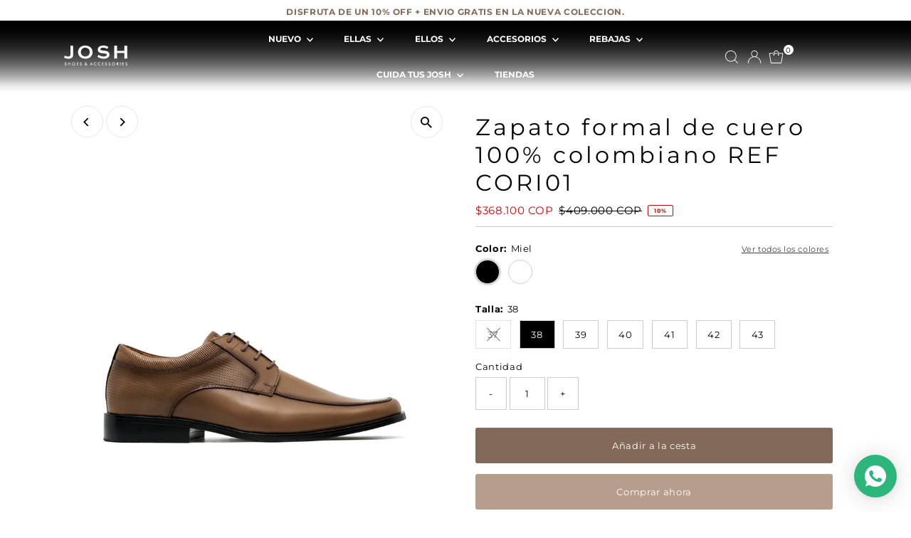

--- FILE ---
content_type: text/css
request_url: https://tiendasjosh.com/cdn/shop/t/61/assets/custom.css?v=103211862389050161261766167360
body_size: -202
content:
theme-header{--header-wrapper-background: linear-gradient( to bottom, rgba(0, 0, 0, 1), rgba(0, 0, 0, 0) ) !important}.header-wrapper{position:absolute;top:0;left:0;width:100%;z-index:1000}.theme-header{--header-wrapper-background: linear-gradient( to bottom, rgba(0, 0, 0, 1), rgba(0, 0, 0, 0) ) !important;position:absolute;width:100%;z-index:99}.navigation.js-navigation.navigation--sticky,.navigation.js-navigation:hover{background:#fff!important}.navigation.js-navigation.navigation--sticky a,.navigation.js-navigation:hover a,.navigation.js-navigation.navigation--sticky .site-nav__link,.navigation.js-navigation:hover .site-nav__link,.navigation.js-navigation.navigation--sticky .site-nav__label,.navigation.js-navigation:hover .site-nav__label{color:#000!important}.navigation.js-navigation.navigation--sticky .site-nav__dropdown,.navigation.js-navigation:hover .site-nav__dropdown{background:#fff!important}.navigation.js-navigation.navigation--sticky .site-nav__dropdown a,.navigation.js-navigation:hover .site-nav__dropdown a{color:#000!important}.header-wrapper{border:none!important;box-shadow:none!important}.navigation.js-navigation{border-top-color:#000;border-bottom:none!important}.navigation.js-navigation:hover .site-logo img{opacity:0}.logo-negro,.navigation.js-navigation.navigation--sticky .logo-blanco,.navigation.js-navigation:hover .logo-blanco{display:none}.navigation.js-navigation.navigation--sticky .logo-negro,.navigation.js-navigation:hover .logo-negro{display:block}body.template-collection .header-wrapper{position:relative!important;z-index:1!important}.navigation.js-navigation{transition:background-color 1s ease,color 1s ease,padding 1s ease}.navigation.js-navigation a,.navigation.js-navigation .site-nav__link,.navigation.js-navigation .site-nav__label{transition:color 1s ease}.navigation.js-navigation.navigation--sticky .shopping__cart-links svg,.navigation.js-navigation:hover .shopping__cart-links svg,.navigation.js-navigation.navigation--sticky .shopping__cart-links i,.navigation.js-navigation:hover .shopping__cart-links i{color:#000!important;fill:#000!important;stroke:#000!important}.shopping__cart-links svg,.shopping__cart-links i{width:24px;height:24px;padding:4px;overflow:visible!important;box-sizing:content-box}body.template-collection-rebajas-ellas .header-wrapper,body.template-collection-accesorios-ellas .header-wrapper,body.template-collection-zapatos-ellas .header-wrapper,body.template-collection-zapatos-ellos .header-wrapper,body.template-collection-accesorios-ellos .header-wrapper,body.template-collection-rebajas-ellos .header-wrapper,body.template-collection-ellas .header-wrapper,body.template-collection-ellos .header-wrapper,body.template-page-contact .header-wrapper,body.template-page-tiendas .header-wrapper,body.template-page-envios_cambios .header-wrapper,body.template-page-terminos_condiciones .header-wrapper,body.template-product .header-wrapper,body.template-cart .header-wrapper,body.template-page-forms-suscribete .header-wrapper,body.template-page-registro-a-josh .header-wrapper,body.template-page-landing_promocionales_2 .header-wrapper{position:relative!important;top:0!important;z-index:1!important}
/*# sourceMappingURL=/cdn/shop/t/61/assets/custom.css.map?v=103211862389050161261766167360 */


--- FILE ---
content_type: text/javascript; charset=utf-8
request_url: https://tiendasjosh.com/products/cori01.js
body_size: 1275
content:
{"id":8218440827107,"title":"Zapato formal de cuero 100% colombiano  REF CORI01","handle":"cori01","description":"\u003cp\u003eZapato Formal  , diseño en contraste 100% cuero\u003cbr\u003e\u003c\/p\u003e\n\u003cp\u003eMaterial Del Producto\u003cbr\u003eElaborado en cuero liso, forrado internamente en badana, suela en caucho y cordones redondos encerados\u003cbr\u003e\u003c\/p\u003e\n\u003cp\u003eCuidados\u003cbr\u003e- Se recomienda usar un paño blanco limpio ligeramente húmedo. \u003cbr data-mce-fragment=\"1\"\u003e- No lavar a máquina, ni usar detergentes. No mojar. \u003cbr data-mce-fragment=\"1\"\u003e- No debe limpiarse con productos químicos, abrasivos, detergentes, blanqueadores y solventes.\u003cbr data-mce-fragment=\"1\"\u003e- Almacenar siempre en lugares ventilados, conservando su forma con el empaque original.\u003cbr\u003e\u003c\/p\u003e","published_at":"2023-12-06T09:05:56-05:00","created_at":"2023-12-06T09:00:01-05:00","vendor":"Tiendas Josh","type":"","tags":["calzado artesanal","calzado cuero","cuero genuino","cuero natural","ELLOS","formal","hecho a mano","hombre","Josh","Josh Colombia","masculino","Nuevos","nuevos-ellos","piel","zapatos colombianos","zapatos cuero","Zapatos Ellos","Zapatos Formales Ellos"],"price":36810000,"price_min":36810000,"price_max":36810000,"available":true,"price_varies":false,"compare_at_price":40900000,"compare_at_price_min":40900000,"compare_at_price_max":40900000,"compare_at_price_varies":false,"variants":[{"id":47755033575651,"title":"Miel \/ 37","option1":"Miel","option2":"37","option3":null,"sku":"CORI01-MIE-37","requires_shipping":true,"taxable":true,"featured_image":{"id":42383226798307,"product_id":8218440827107,"position":1,"created_at":"2024-08-12T10:54:09-05:00","updated_at":"2024-08-12T10:54:11-05:00","alt":"Zapato formal de cuero 100% colombiano  en color miel – Josh - Color Miel","width":800,"height":1016,"src":"https:\/\/cdn.shopify.com\/s\/files\/1\/0624\/7854\/9219\/files\/CORI01-MIEL-_3.jpg?v=1723478051","variant_ids":[47755033575651,47755033608419,47755033641187,47755033673955,47755033706723,47755033739491,47755033772259]},"available":false,"name":"Zapato formal de cuero 100% colombiano  REF CORI01 - Miel \/ 37","public_title":"Miel \/ 37","options":["Miel","37"],"price":36810000,"weight":700,"compare_at_price":40900000,"inventory_management":"shopify","barcode":null,"featured_media":{"alt":"Zapato formal de cuero 100% colombiano  en color miel – Josh - Color Miel","id":34927015985379,"position":1,"preview_image":{"aspect_ratio":0.787,"height":1016,"width":800,"src":"https:\/\/cdn.shopify.com\/s\/files\/1\/0624\/7854\/9219\/files\/CORI01-MIEL-_3.jpg?v=1723478051"}},"requires_selling_plan":false,"selling_plan_allocations":[]},{"id":47755033608419,"title":"Miel \/ 38","option1":"Miel","option2":"38","option3":null,"sku":"CORI01-MIE-38","requires_shipping":true,"taxable":true,"featured_image":{"id":42383226798307,"product_id":8218440827107,"position":1,"created_at":"2024-08-12T10:54:09-05:00","updated_at":"2024-08-12T10:54:11-05:00","alt":"Zapato formal de cuero 100% colombiano  en color miel – Josh - Color Miel","width":800,"height":1016,"src":"https:\/\/cdn.shopify.com\/s\/files\/1\/0624\/7854\/9219\/files\/CORI01-MIEL-_3.jpg?v=1723478051","variant_ids":[47755033575651,47755033608419,47755033641187,47755033673955,47755033706723,47755033739491,47755033772259]},"available":true,"name":"Zapato formal de cuero 100% colombiano  REF CORI01 - Miel \/ 38","public_title":"Miel \/ 38","options":["Miel","38"],"price":36810000,"weight":700,"compare_at_price":40900000,"inventory_management":"shopify","barcode":null,"featured_media":{"alt":"Zapato formal de cuero 100% colombiano  en color miel – Josh - Color Miel","id":34927015985379,"position":1,"preview_image":{"aspect_ratio":0.787,"height":1016,"width":800,"src":"https:\/\/cdn.shopify.com\/s\/files\/1\/0624\/7854\/9219\/files\/CORI01-MIEL-_3.jpg?v=1723478051"}},"requires_selling_plan":false,"selling_plan_allocations":[]},{"id":47755033641187,"title":"Miel \/ 39","option1":"Miel","option2":"39","option3":null,"sku":"CORI01-MIE-39","requires_shipping":true,"taxable":true,"featured_image":{"id":42383226798307,"product_id":8218440827107,"position":1,"created_at":"2024-08-12T10:54:09-05:00","updated_at":"2024-08-12T10:54:11-05:00","alt":"Zapato formal de cuero 100% colombiano  en color miel – Josh - Color Miel","width":800,"height":1016,"src":"https:\/\/cdn.shopify.com\/s\/files\/1\/0624\/7854\/9219\/files\/CORI01-MIEL-_3.jpg?v=1723478051","variant_ids":[47755033575651,47755033608419,47755033641187,47755033673955,47755033706723,47755033739491,47755033772259]},"available":true,"name":"Zapato formal de cuero 100% colombiano  REF CORI01 - Miel \/ 39","public_title":"Miel \/ 39","options":["Miel","39"],"price":36810000,"weight":700,"compare_at_price":40900000,"inventory_management":"shopify","barcode":null,"featured_media":{"alt":"Zapato formal de cuero 100% colombiano  en color miel – Josh - Color Miel","id":34927015985379,"position":1,"preview_image":{"aspect_ratio":0.787,"height":1016,"width":800,"src":"https:\/\/cdn.shopify.com\/s\/files\/1\/0624\/7854\/9219\/files\/CORI01-MIEL-_3.jpg?v=1723478051"}},"requires_selling_plan":false,"selling_plan_allocations":[]},{"id":47755033673955,"title":"Miel \/ 40","option1":"Miel","option2":"40","option3":null,"sku":"CORI01-MIE-40","requires_shipping":true,"taxable":true,"featured_image":{"id":42383226798307,"product_id":8218440827107,"position":1,"created_at":"2024-08-12T10:54:09-05:00","updated_at":"2024-08-12T10:54:11-05:00","alt":"Zapato formal de cuero 100% colombiano  en color miel – Josh - Color Miel","width":800,"height":1016,"src":"https:\/\/cdn.shopify.com\/s\/files\/1\/0624\/7854\/9219\/files\/CORI01-MIEL-_3.jpg?v=1723478051","variant_ids":[47755033575651,47755033608419,47755033641187,47755033673955,47755033706723,47755033739491,47755033772259]},"available":true,"name":"Zapato formal de cuero 100% colombiano  REF CORI01 - Miel \/ 40","public_title":"Miel \/ 40","options":["Miel","40"],"price":36810000,"weight":700,"compare_at_price":40900000,"inventory_management":"shopify","barcode":null,"featured_media":{"alt":"Zapato formal de cuero 100% colombiano  en color miel – Josh - Color Miel","id":34927015985379,"position":1,"preview_image":{"aspect_ratio":0.787,"height":1016,"width":800,"src":"https:\/\/cdn.shopify.com\/s\/files\/1\/0624\/7854\/9219\/files\/CORI01-MIEL-_3.jpg?v=1723478051"}},"requires_selling_plan":false,"selling_plan_allocations":[]},{"id":47755033706723,"title":"Miel \/ 41","option1":"Miel","option2":"41","option3":null,"sku":"CORI01-MIE-41","requires_shipping":true,"taxable":true,"featured_image":{"id":42383226798307,"product_id":8218440827107,"position":1,"created_at":"2024-08-12T10:54:09-05:00","updated_at":"2024-08-12T10:54:11-05:00","alt":"Zapato formal de cuero 100% colombiano  en color miel – Josh - Color Miel","width":800,"height":1016,"src":"https:\/\/cdn.shopify.com\/s\/files\/1\/0624\/7854\/9219\/files\/CORI01-MIEL-_3.jpg?v=1723478051","variant_ids":[47755033575651,47755033608419,47755033641187,47755033673955,47755033706723,47755033739491,47755033772259]},"available":true,"name":"Zapato formal de cuero 100% colombiano  REF CORI01 - Miel \/ 41","public_title":"Miel \/ 41","options":["Miel","41"],"price":36810000,"weight":700,"compare_at_price":40900000,"inventory_management":"shopify","barcode":null,"featured_media":{"alt":"Zapato formal de cuero 100% colombiano  en color miel – Josh - Color Miel","id":34927015985379,"position":1,"preview_image":{"aspect_ratio":0.787,"height":1016,"width":800,"src":"https:\/\/cdn.shopify.com\/s\/files\/1\/0624\/7854\/9219\/files\/CORI01-MIEL-_3.jpg?v=1723478051"}},"requires_selling_plan":false,"selling_plan_allocations":[]},{"id":47755033739491,"title":"Miel \/ 42","option1":"Miel","option2":"42","option3":null,"sku":"CORI01-MIE-42","requires_shipping":true,"taxable":true,"featured_image":{"id":42383226798307,"product_id":8218440827107,"position":1,"created_at":"2024-08-12T10:54:09-05:00","updated_at":"2024-08-12T10:54:11-05:00","alt":"Zapato formal de cuero 100% colombiano  en color miel – Josh - Color Miel","width":800,"height":1016,"src":"https:\/\/cdn.shopify.com\/s\/files\/1\/0624\/7854\/9219\/files\/CORI01-MIEL-_3.jpg?v=1723478051","variant_ids":[47755033575651,47755033608419,47755033641187,47755033673955,47755033706723,47755033739491,47755033772259]},"available":true,"name":"Zapato formal de cuero 100% colombiano  REF CORI01 - Miel \/ 42","public_title":"Miel \/ 42","options":["Miel","42"],"price":36810000,"weight":700,"compare_at_price":40900000,"inventory_management":"shopify","barcode":null,"featured_media":{"alt":"Zapato formal de cuero 100% colombiano  en color miel – Josh - Color Miel","id":34927015985379,"position":1,"preview_image":{"aspect_ratio":0.787,"height":1016,"width":800,"src":"https:\/\/cdn.shopify.com\/s\/files\/1\/0624\/7854\/9219\/files\/CORI01-MIEL-_3.jpg?v=1723478051"}},"requires_selling_plan":false,"selling_plan_allocations":[]},{"id":47755033772259,"title":"Miel \/ 43","option1":"Miel","option2":"43","option3":null,"sku":"CORI01-MIE-43","requires_shipping":true,"taxable":true,"featured_image":{"id":42383226798307,"product_id":8218440827107,"position":1,"created_at":"2024-08-12T10:54:09-05:00","updated_at":"2024-08-12T10:54:11-05:00","alt":"Zapato formal de cuero 100% colombiano  en color miel – Josh - Color Miel","width":800,"height":1016,"src":"https:\/\/cdn.shopify.com\/s\/files\/1\/0624\/7854\/9219\/files\/CORI01-MIEL-_3.jpg?v=1723478051","variant_ids":[47755033575651,47755033608419,47755033641187,47755033673955,47755033706723,47755033739491,47755033772259]},"available":true,"name":"Zapato formal de cuero 100% colombiano  REF CORI01 - Miel \/ 43","public_title":"Miel \/ 43","options":["Miel","43"],"price":36810000,"weight":700,"compare_at_price":40900000,"inventory_management":"shopify","barcode":null,"featured_media":{"alt":"Zapato formal de cuero 100% colombiano  en color miel – Josh - Color Miel","id":34927015985379,"position":1,"preview_image":{"aspect_ratio":0.787,"height":1016,"width":800,"src":"https:\/\/cdn.shopify.com\/s\/files\/1\/0624\/7854\/9219\/files\/CORI01-MIEL-_3.jpg?v=1723478051"}},"requires_selling_plan":false,"selling_plan_allocations":[]},{"id":47755033805027,"title":"Negro \/ 37","option1":"Negro","option2":"37","option3":null,"sku":"CORI01-NEG-37","requires_shipping":true,"taxable":true,"featured_image":{"id":40490763321571,"product_id":8218440827107,"position":5,"created_at":"2023-12-06T09:00:10-05:00","updated_at":"2024-08-12T10:55:02-05:00","alt":"Zapato formal de cuero 100% colombiano  en color miel – Josh - Color Miel","width":900,"height":1200,"src":"https:\/\/cdn.shopify.com\/s\/files\/1\/0624\/7854\/9219\/files\/CORI01-NEG-1.webp?v=1723478102","variant_ids":[47755033805027,47755033837795,47755033870563,47755033903331,47755033936099,47755033968867,47755034001635]},"available":false,"name":"Zapato formal de cuero 100% colombiano  REF CORI01 - Negro \/ 37","public_title":"Negro \/ 37","options":["Negro","37"],"price":36810000,"weight":700,"compare_at_price":40900000,"inventory_management":"shopify","barcode":null,"featured_media":{"alt":"Zapato formal de cuero 100% colombiano  en color miel – Josh - Color Miel","id":33100887294179,"position":5,"preview_image":{"aspect_ratio":0.75,"height":1200,"width":900,"src":"https:\/\/cdn.shopify.com\/s\/files\/1\/0624\/7854\/9219\/files\/CORI01-NEG-1.webp?v=1723478102"}},"requires_selling_plan":false,"selling_plan_allocations":[]},{"id":47755033837795,"title":"Negro \/ 38","option1":"Negro","option2":"38","option3":null,"sku":"CORI01-NEG-38","requires_shipping":true,"taxable":true,"featured_image":{"id":40490763321571,"product_id":8218440827107,"position":5,"created_at":"2023-12-06T09:00:10-05:00","updated_at":"2024-08-12T10:55:02-05:00","alt":"Zapato formal de cuero 100% colombiano  en color miel – Josh - Color Miel","width":900,"height":1200,"src":"https:\/\/cdn.shopify.com\/s\/files\/1\/0624\/7854\/9219\/files\/CORI01-NEG-1.webp?v=1723478102","variant_ids":[47755033805027,47755033837795,47755033870563,47755033903331,47755033936099,47755033968867,47755034001635]},"available":true,"name":"Zapato formal de cuero 100% colombiano  REF CORI01 - Negro \/ 38","public_title":"Negro \/ 38","options":["Negro","38"],"price":36810000,"weight":700,"compare_at_price":40900000,"inventory_management":"shopify","barcode":null,"featured_media":{"alt":"Zapato formal de cuero 100% colombiano  en color miel – Josh - Color Miel","id":33100887294179,"position":5,"preview_image":{"aspect_ratio":0.75,"height":1200,"width":900,"src":"https:\/\/cdn.shopify.com\/s\/files\/1\/0624\/7854\/9219\/files\/CORI01-NEG-1.webp?v=1723478102"}},"requires_selling_plan":false,"selling_plan_allocations":[]},{"id":47755033870563,"title":"Negro \/ 39","option1":"Negro","option2":"39","option3":null,"sku":"CORI01-NEG-39","requires_shipping":true,"taxable":true,"featured_image":{"id":40490763321571,"product_id":8218440827107,"position":5,"created_at":"2023-12-06T09:00:10-05:00","updated_at":"2024-08-12T10:55:02-05:00","alt":"Zapato formal de cuero 100% colombiano  en color miel – Josh - Color Miel","width":900,"height":1200,"src":"https:\/\/cdn.shopify.com\/s\/files\/1\/0624\/7854\/9219\/files\/CORI01-NEG-1.webp?v=1723478102","variant_ids":[47755033805027,47755033837795,47755033870563,47755033903331,47755033936099,47755033968867,47755034001635]},"available":true,"name":"Zapato formal de cuero 100% colombiano  REF CORI01 - Negro \/ 39","public_title":"Negro \/ 39","options":["Negro","39"],"price":36810000,"weight":700,"compare_at_price":40900000,"inventory_management":"shopify","barcode":null,"featured_media":{"alt":"Zapato formal de cuero 100% colombiano  en color miel – Josh - Color Miel","id":33100887294179,"position":5,"preview_image":{"aspect_ratio":0.75,"height":1200,"width":900,"src":"https:\/\/cdn.shopify.com\/s\/files\/1\/0624\/7854\/9219\/files\/CORI01-NEG-1.webp?v=1723478102"}},"requires_selling_plan":false,"selling_plan_allocations":[]},{"id":47755033903331,"title":"Negro \/ 40","option1":"Negro","option2":"40","option3":null,"sku":"CORI01-NEG-40","requires_shipping":true,"taxable":true,"featured_image":{"id":40490763321571,"product_id":8218440827107,"position":5,"created_at":"2023-12-06T09:00:10-05:00","updated_at":"2024-08-12T10:55:02-05:00","alt":"Zapato formal de cuero 100% colombiano  en color miel – Josh - Color Miel","width":900,"height":1200,"src":"https:\/\/cdn.shopify.com\/s\/files\/1\/0624\/7854\/9219\/files\/CORI01-NEG-1.webp?v=1723478102","variant_ids":[47755033805027,47755033837795,47755033870563,47755033903331,47755033936099,47755033968867,47755034001635]},"available":true,"name":"Zapato formal de cuero 100% colombiano  REF CORI01 - Negro \/ 40","public_title":"Negro \/ 40","options":["Negro","40"],"price":36810000,"weight":700,"compare_at_price":40900000,"inventory_management":"shopify","barcode":null,"featured_media":{"alt":"Zapato formal de cuero 100% colombiano  en color miel – Josh - Color Miel","id":33100887294179,"position":5,"preview_image":{"aspect_ratio":0.75,"height":1200,"width":900,"src":"https:\/\/cdn.shopify.com\/s\/files\/1\/0624\/7854\/9219\/files\/CORI01-NEG-1.webp?v=1723478102"}},"requires_selling_plan":false,"selling_plan_allocations":[]},{"id":47755033936099,"title":"Negro \/ 41","option1":"Negro","option2":"41","option3":null,"sku":"CORI01-NEG-41","requires_shipping":true,"taxable":true,"featured_image":{"id":40490763321571,"product_id":8218440827107,"position":5,"created_at":"2023-12-06T09:00:10-05:00","updated_at":"2024-08-12T10:55:02-05:00","alt":"Zapato formal de cuero 100% colombiano  en color miel – Josh - Color Miel","width":900,"height":1200,"src":"https:\/\/cdn.shopify.com\/s\/files\/1\/0624\/7854\/9219\/files\/CORI01-NEG-1.webp?v=1723478102","variant_ids":[47755033805027,47755033837795,47755033870563,47755033903331,47755033936099,47755033968867,47755034001635]},"available":true,"name":"Zapato formal de cuero 100% colombiano  REF CORI01 - Negro \/ 41","public_title":"Negro \/ 41","options":["Negro","41"],"price":36810000,"weight":700,"compare_at_price":40900000,"inventory_management":"shopify","barcode":null,"featured_media":{"alt":"Zapato formal de cuero 100% colombiano  en color miel – Josh - Color Miel","id":33100887294179,"position":5,"preview_image":{"aspect_ratio":0.75,"height":1200,"width":900,"src":"https:\/\/cdn.shopify.com\/s\/files\/1\/0624\/7854\/9219\/files\/CORI01-NEG-1.webp?v=1723478102"}},"requires_selling_plan":false,"selling_plan_allocations":[]},{"id":47755033968867,"title":"Negro \/ 42","option1":"Negro","option2":"42","option3":null,"sku":"CORI01-NEG-42","requires_shipping":true,"taxable":true,"featured_image":{"id":40490763321571,"product_id":8218440827107,"position":5,"created_at":"2023-12-06T09:00:10-05:00","updated_at":"2024-08-12T10:55:02-05:00","alt":"Zapato formal de cuero 100% colombiano  en color miel – Josh - Color Miel","width":900,"height":1200,"src":"https:\/\/cdn.shopify.com\/s\/files\/1\/0624\/7854\/9219\/files\/CORI01-NEG-1.webp?v=1723478102","variant_ids":[47755033805027,47755033837795,47755033870563,47755033903331,47755033936099,47755033968867,47755034001635]},"available":true,"name":"Zapato formal de cuero 100% colombiano  REF CORI01 - Negro \/ 42","public_title":"Negro \/ 42","options":["Negro","42"],"price":36810000,"weight":700,"compare_at_price":40900000,"inventory_management":"shopify","barcode":null,"featured_media":{"alt":"Zapato formal de cuero 100% colombiano  en color miel – Josh - Color Miel","id":33100887294179,"position":5,"preview_image":{"aspect_ratio":0.75,"height":1200,"width":900,"src":"https:\/\/cdn.shopify.com\/s\/files\/1\/0624\/7854\/9219\/files\/CORI01-NEG-1.webp?v=1723478102"}},"requires_selling_plan":false,"selling_plan_allocations":[]},{"id":47755034001635,"title":"Negro \/ 43","option1":"Negro","option2":"43","option3":null,"sku":"CORI01-NEG-43","requires_shipping":true,"taxable":true,"featured_image":{"id":40490763321571,"product_id":8218440827107,"position":5,"created_at":"2023-12-06T09:00:10-05:00","updated_at":"2024-08-12T10:55:02-05:00","alt":"Zapato formal de cuero 100% colombiano  en color miel – Josh - Color Miel","width":900,"height":1200,"src":"https:\/\/cdn.shopify.com\/s\/files\/1\/0624\/7854\/9219\/files\/CORI01-NEG-1.webp?v=1723478102","variant_ids":[47755033805027,47755033837795,47755033870563,47755033903331,47755033936099,47755033968867,47755034001635]},"available":true,"name":"Zapato formal de cuero 100% colombiano  REF CORI01 - Negro \/ 43","public_title":"Negro \/ 43","options":["Negro","43"],"price":36810000,"weight":700,"compare_at_price":40900000,"inventory_management":"shopify","barcode":null,"featured_media":{"alt":"Zapato formal de cuero 100% colombiano  en color miel – Josh - Color Miel","id":33100887294179,"position":5,"preview_image":{"aspect_ratio":0.75,"height":1200,"width":900,"src":"https:\/\/cdn.shopify.com\/s\/files\/1\/0624\/7854\/9219\/files\/CORI01-NEG-1.webp?v=1723478102"}},"requires_selling_plan":false,"selling_plan_allocations":[]}],"images":["\/\/cdn.shopify.com\/s\/files\/1\/0624\/7854\/9219\/files\/CORI01-MIEL-_3.jpg?v=1723478051","\/\/cdn.shopify.com\/s\/files\/1\/0624\/7854\/9219\/files\/CORI01-MIEL-_1.jpg?v=1723478051","\/\/cdn.shopify.com\/s\/files\/1\/0624\/7854\/9219\/files\/CORI01-MIEL-_2.jpg?v=1723478051","\/\/cdn.shopify.com\/s\/files\/1\/0624\/7854\/9219\/files\/CORI01-MIEL-_4.jpg?v=1723478050","\/\/cdn.shopify.com\/s\/files\/1\/0624\/7854\/9219\/files\/CORI01-NEG-1.webp?v=1723478102","\/\/cdn.shopify.com\/s\/files\/1\/0624\/7854\/9219\/files\/CORI01-NEG-4.webp?v=1723478102","\/\/cdn.shopify.com\/s\/files\/1\/0624\/7854\/9219\/files\/CORI01-NEG-2.webp?v=1723478102","\/\/cdn.shopify.com\/s\/files\/1\/0624\/7854\/9219\/files\/CORI01-NEG-3.webp?v=1723478102"],"featured_image":"\/\/cdn.shopify.com\/s\/files\/1\/0624\/7854\/9219\/files\/CORI01-MIEL-_3.jpg?v=1723478051","options":[{"name":"Color","position":1,"values":["Miel","Negro"]},{"name":"Talla","position":2,"values":["37","38","39","40","41","42","43"]}],"url":"\/products\/cori01","media":[{"alt":"Zapato formal de cuero 100% colombiano  en color miel – Josh - Color Miel","id":34927015985379,"position":1,"preview_image":{"aspect_ratio":0.787,"height":1016,"width":800,"src":"https:\/\/cdn.shopify.com\/s\/files\/1\/0624\/7854\/9219\/files\/CORI01-MIEL-_3.jpg?v=1723478051"},"aspect_ratio":0.787,"height":1016,"media_type":"image","src":"https:\/\/cdn.shopify.com\/s\/files\/1\/0624\/7854\/9219\/files\/CORI01-MIEL-_3.jpg?v=1723478051","width":800},{"alt":"Zapato formal de cuero 100% colombiano  en color miel – Josh - Color Miel","id":34927016083683,"position":2,"preview_image":{"aspect_ratio":0.787,"height":1016,"width":800,"src":"https:\/\/cdn.shopify.com\/s\/files\/1\/0624\/7854\/9219\/files\/CORI01-MIEL-_1.jpg?v=1723478051"},"aspect_ratio":0.787,"height":1016,"media_type":"image","src":"https:\/\/cdn.shopify.com\/s\/files\/1\/0624\/7854\/9219\/files\/CORI01-MIEL-_1.jpg?v=1723478051","width":800},{"alt":"Zapato formal de cuero 100% colombiano  en color miel – Josh - Color Miel","id":34927016050915,"position":3,"preview_image":{"aspect_ratio":0.787,"height":1016,"width":800,"src":"https:\/\/cdn.shopify.com\/s\/files\/1\/0624\/7854\/9219\/files\/CORI01-MIEL-_2.jpg?v=1723478051"},"aspect_ratio":0.787,"height":1016,"media_type":"image","src":"https:\/\/cdn.shopify.com\/s\/files\/1\/0624\/7854\/9219\/files\/CORI01-MIEL-_2.jpg?v=1723478051","width":800},{"alt":"Zapato formal de cuero 100% colombiano  en color miel – Josh - Color Miel","id":34927016018147,"position":4,"preview_image":{"aspect_ratio":0.787,"height":1016,"width":800,"src":"https:\/\/cdn.shopify.com\/s\/files\/1\/0624\/7854\/9219\/files\/CORI01-MIEL-_4.jpg?v=1723478050"},"aspect_ratio":0.787,"height":1016,"media_type":"image","src":"https:\/\/cdn.shopify.com\/s\/files\/1\/0624\/7854\/9219\/files\/CORI01-MIEL-_4.jpg?v=1723478050","width":800},{"alt":"Zapato formal de cuero 100% colombiano  en color miel – Josh - Color Miel","id":33100887294179,"position":5,"preview_image":{"aspect_ratio":0.75,"height":1200,"width":900,"src":"https:\/\/cdn.shopify.com\/s\/files\/1\/0624\/7854\/9219\/files\/CORI01-NEG-1.webp?v=1723478102"},"aspect_ratio":0.75,"height":1200,"media_type":"image","src":"https:\/\/cdn.shopify.com\/s\/files\/1\/0624\/7854\/9219\/files\/CORI01-NEG-1.webp?v=1723478102","width":900},{"alt":"Zapato formal de cuero 100% colombiano  en color miel – Josh - Color Miel","id":33100887195875,"position":6,"preview_image":{"aspect_ratio":0.75,"height":1200,"width":900,"src":"https:\/\/cdn.shopify.com\/s\/files\/1\/0624\/7854\/9219\/files\/CORI01-NEG-4.webp?v=1723478102"},"aspect_ratio":0.75,"height":1200,"media_type":"image","src":"https:\/\/cdn.shopify.com\/s\/files\/1\/0624\/7854\/9219\/files\/CORI01-NEG-4.webp?v=1723478102","width":900},{"alt":"Zapato formal de cuero 100% colombiano  en color miel – Josh - Color Miel","id":33100887261411,"position":7,"preview_image":{"aspect_ratio":0.75,"height":1200,"width":900,"src":"https:\/\/cdn.shopify.com\/s\/files\/1\/0624\/7854\/9219\/files\/CORI01-NEG-2.webp?v=1723478102"},"aspect_ratio":0.75,"height":1200,"media_type":"image","src":"https:\/\/cdn.shopify.com\/s\/files\/1\/0624\/7854\/9219\/files\/CORI01-NEG-2.webp?v=1723478102","width":900},{"alt":"Zapato formal de cuero 100% colombiano  en color miel – Josh - Color Negro","id":33100887228643,"position":8,"preview_image":{"aspect_ratio":0.75,"height":1200,"width":900,"src":"https:\/\/cdn.shopify.com\/s\/files\/1\/0624\/7854\/9219\/files\/CORI01-NEG-3.webp?v=1723478102"},"aspect_ratio":0.75,"height":1200,"media_type":"image","src":"https:\/\/cdn.shopify.com\/s\/files\/1\/0624\/7854\/9219\/files\/CORI01-NEG-3.webp?v=1723478102","width":900}],"requires_selling_plan":false,"selling_plan_groups":[]}

--- FILE ---
content_type: application/javascript; charset=UTF-8
request_url: https://ufe.helixo.co/scripts/sdk.min.js?shop=tiendas-josh.myshopify.com
body_size: 79678
content:
/*! For license information please see sdk.min.js.LICENSE.txt */
var ufePacked=function(t){function e(e){for(var n,r,i=e[0],c=e[1],a=0,u=[];a<i.length;a++)r=i[a],Object.prototype.hasOwnProperty.call(o,r)&&o[r]&&u.push(o[r][0]),o[r]=0;for(n in c)Object.prototype.hasOwnProperty.call(c,n)&&(t[n]=c[n]);for(s&&s(e);u.length;)u.shift()()}var n={},r={5:0},o={5:0};function i(e){if(n[e])return n[e].exports;var r=n[e]={i:e,l:!1,exports:{}};return t[e].call(r.exports,r,r.exports,i),r.l=!0,r.exports}i.e=function(t){var e=[];r[t]?e.push(r[t]):0!==r[t]&&{0:1,1:1,2:1,3:1,4:1,6:1,7:1,12:1}[t]&&e.push(r[t]=new Promise(function(e,n){for(var o=t+".ufe.styles.css",c=i.p+o,a=document.getElementsByTagName("link"),u=0;u<a.length;u++){var s=(d=a[u]).getAttribute("data-href")||d.getAttribute("href");if("stylesheet"===d.rel&&(s===o||s===c))return e()}var l=document.getElementsByTagName("style");for(u=0;u<l.length;u++){var d;if((s=(d=l[u]).getAttribute("data-href"))===o||s===c)return e()}var f=document.createElement("link");f.rel="stylesheet",f.type="text/css",f.onload=e,f.onerror=function(e){var o=e&&e.target&&e.target.src||c,i=new Error("Loading CSS chunk "+t+" failed.\n("+o+")");i.code="CSS_CHUNK_LOAD_FAILED",i.request=o,delete r[t],f.parentNode.removeChild(f),n(i)},f.href=c,document.getElementsByTagName("head")[0].appendChild(f)}).then(function(){r[t]=0}));var n=o[t];if(0!==n)if(n)e.push(n[2]);else{var c=new Promise(function(e,r){n=o[t]=[e,r]});e.push(n[2]=c);var a,u=document.createElement("script");u.charset="utf-8",u.timeout=120,i.nc&&u.setAttribute("nonce",i.nc),u.src=function(t){return i.p+""+{0:"40dc7884815f1649f99d",1:"a93c3aa599a5dbeb18fc",2:"dde28751d8fc02637e84",3:"07102c097f1ecf40ce4d",4:"df3d7d8c8140b785477d",6:"f7d5fe980f2e7226ad45",7:"aba8473bf0f545428af0",8:"e8d123673fdf05f4fcdb",9:"d24d281f11ad8dd809c7",10:"f19119d53c30f47d7f32",11:"e38916c8badb237635c8",12:"7ba931ce5f77795d9d60",13:"218f85aa90b16d3b6109",14:"92ad3ec79d036ee7d463",15:"6c987d418b7462d7ed62",16:"72641e81b97a0f3d9c9e",17:"f1b0b5b4de70a2189a1d",18:"0f126048f3f9c0f00fa8",19:"6f6bc923b8df85be3918"}[t]+".min.js"}(t);var s=new Error;a=function(e){u.onerror=u.onload=null,clearTimeout(l);var n=o[t];if(0!==n){if(n){var r=e&&("load"===e.type?"missing":e.type),i=e&&e.target&&e.target.src;s.message="Loading chunk "+t+" failed.\n("+r+": "+i+")",s.name="ChunkLoadError",s.type=r,s.request=i,n[1](s)}o[t]=void 0}};var l=setTimeout(function(){a({type:"timeout",target:u})},12e4);u.onerror=u.onload=a,document.head.appendChild(u)}return Promise.all(e)},i.m=t,i.c=n,i.d=function(t,e,n){i.o(t,e)||Object.defineProperty(t,e,{enumerable:!0,get:n})},i.r=function(t){"undefined"!=typeof Symbol&&Symbol.toStringTag&&Object.defineProperty(t,Symbol.toStringTag,{value:"Module"}),Object.defineProperty(t,"__esModule",{value:!0})},i.t=function(t,e){if(1&e&&(t=i(t)),8&e)return t;if(4&e&&"object"==typeof t&&t&&t.__esModule)return t;var n=Object.create(null);if(i.r(n),Object.defineProperty(n,"default",{enumerable:!0,value:t}),2&e&&"string"!=typeof t)for(var r in t)i.d(n,r,function(e){return t[e]}.bind(null,r));return n},i.n=function(t){var e=t&&t.__esModule?function(){return t.default}:function(){return t};return i.d(e,"a",e),e},i.o=function(t,e){return Object.prototype.hasOwnProperty.call(t,e)},i.p="https://ufe.helixo.co/scripts/",i.oe=function(t){throw t};var c=window.ufeWebpackJSON=window.ufeWebpackJSON||[],a=c.push.bind(c);c.push=e,c=c.slice();for(var u=0;u<c.length;u++)e(c[u]);var s=a;return i(i.s=206)}([function(t,e,n){t.exports=n(228)},function(t,e,n){"use strict";n.d(e,"a",function(){return c}),n.d(e,"f",function(){return a}),n.d(e,"b",function(){return u}),n.d(e,"g",function(){return s}),n.d(e,"e",function(){return l}),n.d(e,"c",function(){return d}),n.d(e,"d",function(){return f});var r=n(22),o=n.n(r),i=n(5);const c=(t=!1)=>{let{pageType:e}=((window.ShopifyAnalytics||{}).meta||{}).page?((window.ShopifyAnalytics||{}).meta||{}).page:(window.ufeStore||{}).meta?(window.ufeStore||{}).meta:"";if(e="collections"===e?"collection":e,e)return"page"!==e?`${e}Page`:e;const n=window.location.href;return o()(n).call(n,"/products")?i.f:o()(n).call(n,"/cart")?i.a:o()(n).call(n,"/checkouts/")&&o()(n).call(n,"/thank_you")?i.h:o()(n).call(n,"/orders/")?t?"thankyou":i.d:void 0},a=c()===i.f,u=c()===i.a,s=c()===i.h,l=c()===i.d,d=c()===i.b,f=c()===i.c;c()},function(t,e,n){t.exports=n(292)},function(t,e,n){t.exports=n(288)},function(t,e,n){var r=n(277);function o(){return t.exports=o=r||function(t){for(var e=1;e<arguments.length;e++){var n=arguments[e];for(var r in n)Object.prototype.hasOwnProperty.call(n,r)&&(t[r]=n[r])}return t},o.apply(this,arguments)}t.exports=o},function(t,e,n){"use strict";n.d(e,"f",function(){return o}),n.d(e,"a",function(){return i}),n.d(e,"h",function(){return c}),n.d(e,"d",function(){return a}),n.d(e,"b",function(){return u}),n.d(e,"c",function(){return s}),n.d(e,"e",function(){return l}),n.d(e,"j",function(){return d}),n.d(e,"g",function(){return f}),n.d(e,"l",function(){return p}),n.d(e,"i",function(){return h}),n.d(e,"k",function(){return v});var r=n(60);const o="productPage",i="cartPage",c="thankyouPage",a="ordersPage",u="collectionPage",s="homePage",l="pagePage",d=r.c,f=!0,p=(t={},e={},n={},r=d)=>{const o=(...t)=>{const e={},n=t=>{for(const n in t)t.hasOwnProperty(n)&&(e[n]="[object Object]"===Object.prototype.toString.call(t[n])?o(e[n],t[n]):t[n])};for(let r=0;r<t.length;r++)n(t[r]);return e};return o(r,t,e,n)},h={title:"",descriptionType:"none",description:"",showShortDescription:!0,showFullDescription:"full"},v=t=>{switch(t){case o:return d.position.productPage;case i:return d.position.cartPage;case c:return d.position.thankyouPage;case s:return d.position.homePage;case u:return d.position.collectionPage;default:return}}},function(t,e,n){"use strict";n.d(e,"a",function(){return E}),n.d(e,"b",function(){return A}),n.d(e,"c",function(){return D}),n.d(e,"g",function(){return q}),n.d(e,"h",function(){return N}),n.d(e,"j",function(){return M}),n.d(e,"f",function(){return F}),n.d(e,"e",function(){return B}),n.d(e,"d",function(){return R}),n.d(e,"i",function(){return L}),n.d(e,"k",function(){return $});var r=n(4),o=n.n(r),i=n(77),c=n.n(i),a=n(2),u=n.n(a),s=n(0),l=n.n(s),d=n(3),f=n.n(d),p=n(22),h=n.n(p),v=n(135),g=n.n(v),y=n(10),b=n.n(y),_=n(31),m=n.n(_),w=n(14),O=n.n(w),S=n(7),j=n(1),I=n(13),x=n(27),P=n(20),k=n(9),C=n(23),T=n(46);const E="Offer Identity",A="_oDd6H7qpyg2_",D="2eh45h4r4ji5dlks09skloo9fjfdk",U=()=>{const t=ufeStore&&ufeStore.selectedVariantId,e=+(((window.ShopifyAnalytics||{}).meta||{}).selectedVariantId?+((window.ShopifyAnalytics||{}).meta||{}).selectedVariantId:+((window.ufeStore||{}).meta||{}).selectedVariantId)?+((window.ufeStore||{}).meta||{}).selectedVariantId:0;return new c.a(window.location.search).get("variant")||e||t},q=()=>{var t;let e={};const n=u()(t=u$('form[action*="/cart/add"]')).call(t,'input[name="quantity"]').val()||1;if(j.f){const t=(((window.ShopifyAnalytics||{}).meta||{}).product||{}).selectedVariantId?+(((window.ShopifyAnalytics||{}).meta||{}).product||{}).selectedVariantId:+((window.ufeStore||{}).meta||{}).selectedVariantId?+(window.ufeStore||{}).meta.selectedVariantId:0,r=U()||Object(I.c)(window.ShopifyAnalytics,"meta.product.variants.0.id",0)||t;e={id:((window.ShopifyAnalytics||{}).meta||{}).product?(((window.ShopifyAnalytics||{}).meta||{}).product||{}).id:((window.ufeStore||{}).meta||{}).productId?(window.ufeStore||{}).meta.productId:0,variant_id:r,quantity:n,handle:Object(k.a)()||window.location.pathname}}return e},N=(t=(window.ufe||{}).formSelector)=>{if(!j.f&&!j.d)return{};let e=[];e=t&&ufe.props.CLOSEST_FORM_DETAILS&&u$(t).length?u$(t).closest('form[action*="/cart/add"]').serializeArray():u$('form[action*="/cart/add"]:first').serializeArray(),e.length||(e=u$(S.c).serializeArray()),e.length||(e=u$(S.d).serializeArray());const n={};l()(e).call(e,t=>{n[t.name]||(n[t.name]=t.value)});let r=f()(e).call(e,t=>{var e;const n=h()(e=t.name||"").call(e,"properties");return n&&(t.name=t.name.replace(/(^.*\[|\].*$)/g,"")),n});r=g()(b()(r).call(r,t=>[t.name,t.value]));const i=((window.ShopifyAnalytics||{}).meta||{}).product?(((window.ShopifyAnalytics||{}).meta||{}).product||{}).id:((window.ufeStore||{}).meta||{}).productId?(window.ufeStore||{}).meta.productId:0;return o()({},n,{variant_id:n.id||U(),handle:Object(k.a)()||window.location.pathname,product_id:i,properties:r,quantity:+(n.quantity||1)})},M=()=>{if(j.f||j.d){const t=N()||{},e=ufe.sourceProductData;let n=o()({},t,e||{});return e&&+e.variant_id!==+t.variant_id&&(n=o()({},e,{variant_id:t.variant_id,properties:t.properties})),n}return{}},F=t=>new m.a((e,n)=>{if((t=f()(t).call(t,t=>t&&t.handle)).length){const n=b()(t).call(t,t=>{var e;return Object(x.a)(`${h()(e=t.handle||"").call(e,"products")?"":`${Object(T.b)()||"/"}products/`}${t.handle}.js`)});return m.a.allSettled(n).then(n=>{var r;const o=f()(n).call(n,t=>"fulfilled"===t.status),i=b()(o).call(o,t=>t.value),c=f()(t).call(t,t=>-1===O()(i).call(i,e=>e.handle===t.handle));return Object(C.e)(c),l()(r=i||[]).call(r,t=>{var e;t.price/=100,t.compare_at_price/=100,l()(e=t.variants||[]).call(e,t=>{t.price/=100,t.compare_at_price/=100}),t.title=t.produce_title||t.title,window.ufe.products=window.ufe.products||{},window.ufe.products[t.handle]=Object(k.c)(t)}),e(i)})}}),B=(t={})=>{var e;return l()(e=t.items||[]).call(e,t=>{if(t.properties){const e=Object(P.f)(t.properties[E])||{};t.properties=o()({},t.properties,e)}}),t},R=(t,e=!0)=>{e&&B(t),(window.ufe||{}).shopifyCartProducts=Object(k.c)(t)},L=()=>{const t=Object(k.c)((window.ufe||{}).shopifyCartProducts||{});return B(t)},$=t=>{var e;B(t);const n=L(),r=n.items||[],o=[];l()(e=t.items||[]).call(e,t=>{const e=O()(r).call(r,e=>e.key===t.key);-1===e?o.push(t):r[e]=t}),n.items=[...r,...o],R(n,!1)}},function(t,e,n){"use strict";n.d(e,"f",function(){return r}),n.d(e,"b",function(){return o}),n.d(e,"j",function(){return i}),n.d(e,"g",function(){return c}),n.d(e,"e",function(){return a}),n.d(e,"h",function(){return u}),n.d(e,"i",function(){return s}),n.d(e,"a",function(){return l}),n.d(e,"c",function(){return d}),n.d(e,"d",function(){return f}),n.d(e,"k",function(){return p});const r="INVALID_BUNDLE_OFFER",o="bundle",i="volume_discount",c="normal",a="fbt",u="other",s="source",l="ufeDiscountApplied",d='form:not(.stickyform)[action*="/cart/add"]:first',f='form:not(.stickyform)[action*="/cart/add"]',p=["JPY","KRW"]},function(t,e,n){"use strict";n.d(e,"a",function(){return F}),n.d(e,"l",function(){return L}),n.d(e,"m",function(){return $}),n.d(e,"g",function(){return H}),n.d(e,"b",function(){return z}),n.d(e,"d",function(){return Q}),n.d(e,"p",function(){return W}),n.d(e,"s",function(){return J}),n.d(e,"k",function(){return K}),n.d(e,"c",function(){return Y}),n.d(e,"e",function(){return X}),n.d(e,"j",function(){return Z}),n.d(e,"i",function(){return tt}),n.d(e,"h",function(){return et}),n.d(e,"n",function(){return ot}),n.d(e,"o",function(){return it}),n.d(e,"q",function(){return ct}),n.d(e,"r",function(){return at}),n.d(e,"f",function(){return ut});var r=n(4),o=n.n(r),i=n(0),c=n.n(i),a=n(2),u=n.n(a),s=n(3),l=n.n(s),d=n(14),f=n.n(d),p=n(104),h=n.n(p),v=n(22),g=n.n(v),y=n(17),b=n.n(y),_=n(10),m=n.n(_),w=n(7),O=n(35),S=n(13),j=n(56),I=n(20),x=(n(102),n(23)),P=n(12),k=n(9),C=n(6),T=n(42),E=n(1),A=n(5),D=n(47),U=n(18),q=n(163),N=n(19);const M="ft70rh6sk3hu3sjb5frjgs",F="g86k3lfj0kf8fh333hf5gsk4",B="ufeMiniCart",R="ufeDataItems";let L=null,$=0;const H=t=>{if(t)try{return JSON.parse(Object(N.a)(P.a.get(R,!1),[]))}catch(e){return null}return Object(k.c)(Object(N.a)(P.a.get(B,!1),[])||[])},V=t=>{const e=Object(U.c)(),{hasUfeEncryption:n}=e||{};n&&P.a.set(R,Object(N.b)(t),"localStorage",!1)},z=t=>{var e;t=Object(k.c)(t);let n=H()||[];c()(e=t||[]).call(e,t=>{const e=u()(n).call(n,e=>e.uuid===t.uuid);var r,o;e?(c()(r=t.products||[]).call(r,n=>{var r;const o=u()(r=e.products||[]).call(r,e=>+e.variant_id===+n.variant_id&&e.offerId===t.offerId);o&&(n.quantity=+n.quantity+ +o.quantity)}),c()(o=t.products||[]).call(o,t=>{var n;e.products=l()(n=e.products||[]).call(n,e=>!(+e.variant_id===t.variant_id&&t.offerId===e.offerId))}),e.products=[...e.products,...t.products]):(t.valid=!0,n=[...n,t])}),P.a.set(B,Object(N.b)(n),"localStorage",!1),V(n)},Q=()=>{P.a.set(B,Object(N.b)([]),"localStorage",!1),P.a.set("ufeDiscountApplied",Object(N.b)(""),"localStorage",!1),Object(I.c)()},W=(t,e=!1)=>{window.ufe.ufeHasOffer=at(),window.ufe.ufeHasOffer?u$("body").addClass("ufe-has-offer"):u$("body").removeClass("ufe-has-offer"),P.a.set(B,Object(N.b)(t),"localStorage",!1),V(t)},G=({ufeMiniCartProduct:t,shopifyCartProducts:e,sourceProductId:n})=>{var r,i,a;let s=!1;const{page:l}=t,d=u()(e).call(e,e=>+e.variant_id===+t.variant_id&&e.properties&&e.properties.funnelId===t.funnelId&&e.properties.upsellId===t.upsellId&&e.properties.offerId===t.offerId&&+e.quantity>=+t.minQty)||{};if(t.bundleWithTriggerProduct)return!0;const{trigger:p={}}=t;if(!((p.offerEligibleVariants||[]).length||(p.products||[]).length||(p.tags||[]).length||(p.collections||[]).length))return t.page!==A.f||t.leaveSourceProduct?-1!==f()(e).call(e,t=>t.key!==d.key):-1!==f()(e).call(e,t=>+t.product_id===+n&&t.key!==d.key);c()(r=p.offerEligibleVariants||[]).call(r,t=>{s||u()(e).call(e,e=>+e.product_id===+t.productId&&e.key!==d.key)&&(s=0===(t.variants||[]).length?0===(t.variants||[]).length:-1!==f()(e).call(e,e=>{var n;return-1!==f()(n=t.variants||[]).call(n,t=>+t===+e.variant_id&&e.key!==d.key)}))});const{products:h,tags:v,collections:g}=p;let{productMapping:y}=Object(k.c)(window.ufeStore||{});if(u()(i=h||[]).call(i,t=>+t.id===+n)||s||(s=-1!==f()(e).call(e,t=>+t.product_id===+n&&t.key!==d.key)&&"cartPage"!==l),(E.b||E.f)&&!u()(a=h||[]).call(a,t=>+t.id===+n)&&!s){var b,_;if(E.f){const t=Object(C.h)()||{};y=[o()({},t,{collections:(window.ufeStore||{}).collections,tags:(window.ufeStore||{}).tags})]}c()(b=g||[]).call(b,n=>{s||c()(y).call(y,r=>{if(!s){var o;const c=u()(o=r.collections||[]).call(o,t=>`${n.id}`==`${t}`);if(!s&&c){var i;const n=u()(i=e||[]).call(i,t=>+t.product_id===+r.product_id&&t.key!==d.key);n&&(t.sourceProductId=n.product_id),s=!!n}}})}),c()(_=v||[]).call(_,n=>{s||c()(y).call(y,r=>{if(!s){var o;const c=u()(o=r.tags||[]).call(o,t=>`${n.title}`==`${t}`);if(!s&&c){var i;const n=u()(i=e||[]).call(i,t=>+t.product_id===+r.product_id&&t.key!==d.key);n&&(t.sourceProductId=n.product_id),s=!!n}}})})}return s},J=()=>{let t=[];const e=(Object(C.i)()||{}).items||[],n=H()||[];let r=[],i=[];const a=[];c()(n).call(n,n=>{const{type:s}=n,{products:d}=n,{upsellId:p}=n;switch(s){case"source":case"other":{var h;const i=[];c()(h=d||[]).call(h,t=>{const n=u()(e).call(e,e=>+e.variant_id===+t.variant_id&&((e.properties||{}).funnelId||null)===(t.funnelId||null)&&((e.properties||{}).upsellId||null)===(t.upsellId||null)&&((e.properties||{}).offerId||null)===(t.offerId||null)),r=u()(i).call(i,e=>+e.variant_id===+t.variant_id&&((e.properties||{}).funnelId||null)===(t.funnelId||null)&&((e.properties||{}).upsellId||null)===(t.upsellId||null)&&((e.properties||{}).offerId||null)===(t.offerId||null));n&&!r&&(+t.quantity!==+n.quantity&&(t.quantity=+n.quantity),i.push(t))}),i.length&&(t=[...t,...i],r.push(o()({},n,{products:Object(k.c)(i)})));break}case"normal":{const[o]=d;let l=!0;const h=u()(e).call(e,t=>+t.variant_id===+o.variant_id&&t.properties&&t.properties.funnelId===o.funnelId&&t.properties.upsellId===o.upsellId&&t.properties.offerId===o.offerId);var v,g;h&&(l&&(l=o.leaveSourceProduct||G({ufeMiniCartProduct:o,shopifyCartProducts:e,pageType:n.pageType,sourceProductVariantId:(h.properties||{}).sourceProductVariantId||0,sourceProductId:(o||{}).sourceProductId})),l||o.page!==A.f&&o.page!==A.a||Object(x.h)(s,p),+o.quantity!==+h.quantity&&(o.quantity=+h.quantity),n.valid=l&&+h.quantity>=+o.minQty,h.quantity<o.minQty&&Object(x.g)(s,p),c()(v=n.products||[]).call(v,t=>{t.valid=l;const{trigger:{specificCartValue:e=0}={}}=t||{};e&&e>0&&-1===f()(a).call(a,t=>t.funnelId===n.funnelId)&&a.push({funnelId:n.funnelId,specificCartValue:e})}),o.allowQuantitySelector?o.allowQuantitySelector&&(n.valid=n.valid?o.quantity>=o.minQty:n.valid):(n.valid=n.valid?+o.quantity===+o.minQty:n.valid,o.valid=n.valid,n.valid||Object(x.i)(s,p)),n.valid||c()(g=n.products||[]).call(g,t=>{t.valid=!1}),i=[...i,...n.products],t=[...t,...n.products],r.push(n));break}case"bundle":{var y,b;const h=[];let v=!0;var _;c()(y=d||[]).call(y,t=>{const r=u()(e).call(e,e=>+e.variant_id===+t.variant_id&&e.properties&&e.properties.funnelId===t.funnelId&&e.properties.upsellId===t.upsellId&&e.properties.offerId===t.offerId&&(e.properties[C.a]||null)===((t.properties||{})[C.a]||null)&&+e.quantity>=+t.minQty);if(r){+t.quantity!==+r.quantity&&(t.quantity=+r.quantity),v&&(v=t.leaveSourceProduct||G({ufeMiniCartProduct:t,shopifyCartProducts:e,pageType:n.pageType,sourceProductVariantId:(r.properties||{}).sourceProductVariantId||0,sourceProductId:t.sourceProductId})),v&&(v=+r.quantity>=+t.minQty),v||t.page!==A.f&&t.page!==A.a||Object(x.h)(s,p),n.valid=v;const{trigger:{specificCartValue:o=0}={}}=t||{};o&&o>0&&-1===f()(a).call(a,t=>t.funnelId===n.funnelId)&&a.push({funnelId:n.funnelId,specificCartValue:o}),t.allowQuantitySelector?t.allowQuantitySelector&&(n.valid=n.valid?t.quantity>=t.minQty:n.valid):(n.valid=n.valid?+t.quantity>=+t.minQty:n.valid,t.valid=n.valid,n.valid||Object(x.i)(s,p)),h.push(t),r.quantity<t.minQty&&Object(x.g)(s,p)}}),n.valid=n.valid?0===l()(b=h||[]).call(b,t=>!t.valid).length:n.valid,n.valid||c()(_=h||[]).call(_,t=>{t.valid=!1}),h.length===(d||[]).length&&(i=[...i,...h],t=[...t,...h],r.push(o()({},n||{},{products:h})));break}case"fbt":{var m;const l=[];let h=!0;var w;c()(m=d||[]).call(m,t=>{const r=u()(e).call(e,e=>+e.variant_id===+t.variant_id&&e.properties&&e.properties.funnelId===t.funnelId&&e.properties.upsellId===t.upsellId&&e.properties.offerId===t.offerId);if(r){+t.quantity!==+r.quantity&&(t.quantity=+r.quantity),h&&(h=t.leaveSourceProduct||G({ufeMiniCartProduct:t,shopifyCartProducts:e,pageType:n.pageType,sourceProductVariantId:(r.properties||{}).sourceProductVariantId||0,sourceProductId:t.sourceProductId})),h||t.page!==A.f&&t.page!==A.a||Object(x.h)(s,p),n.valid=h;const{trigger:{specificCartValue:o=0}={}}=t||{};o&&o>0&&-1===f()(a).call(a,t=>t.funnelId===n.funnelId)&&a.push({funnelId:n.funnelId,specificCartValue:o}),t.allowQuantitySelector?t.valid=h&&r.quantity>=+t.minQty:(n.valid=n.valid?+t.quantity===+t.minQty:n.valid,t.valid=n.valid,n.valid||Object(x.i)(s,p)),l.push(t),r.quantity<t.minQty&&Object(x.g)(s,p)}}),l.length&&(n.valid=!!u()(w=l||[]).call(w,t=>t.valid),i=[...i,...l],t=[...t,...l],r.push(o()({},n||{},{products:l})));break}case"volume_discount":{var j,P;const s=[];let p=!0,h=null;n.valid=!0,c()(j=d||[]).call(j,t=>{if(h=u()(e).call(e,e=>+e.variant_id===+t.variant_id&&e.properties&&e.properties.funnelId===t.funnelId&&e.properties.upsellId===t.upsellId&&e.properties.offerId===t.offerId),h){+t.quantity!==+h.quantity&&(p=!0,t.quantity=+h.quantity);const{trigger:{specificCartValue:e=0}={}}=t||{};e&&e>0&&-1===f()(a).call(a,t=>t.funnelId===n.funnelId)&&a.push({funnelId:n.funnelId,specificCartValue:e}),s.push(t)}});const v=Object(S.d)(s||[],"quantity"),g={dType:"noDiscount",dValue:0},y=t=>{var e;n.discounts=Object(S.i)(n.discounts,"minQty");const r=l()(e=n.discounts||[]).call(e,e=>e.minQty<=t);return r.length?r[r.length-1]:{discount:g}},b=n.offerId,{discount:_,offerId:m=b}=y(v);if(b!==m||"noDiscount"===_.dType||p){var T;c()(T=s||[]).call(T,t=>{t.appliedDiscount=_,t.offerId=m,t.minQty=1,t.calculatedPrice=Object(O.a)([t],t.appliedDiscount||t.discount,1,t.quantity),t.valid="noDiscount"!==_.dType,t.valid=t.valid?t.freeShipping?t.valid:"noDiscount"!==_.dType:t.valid,t.properties&&(t.properties.offerId=m)}),n.offerId=m;const t=Object(I.e)(),e=u()(t).call(t,t=>t.upsellId===n.upsellId&&(b||n.offerId)===t.offerId);e&&(e.offerId=m),h&&h.properties&&((h.properties||{}).offerId=m),Object(I.i)(t)}Object(S.g)(n.discounts,"minQty"),c()(P=s||[]).call(P,t=>{t.appliedDiscount=t.valid?_:g,t.calculatedPrice=Object(O.a)([t],t.appliedDiscount||t.discount,1,t.quantity)}),s.length&&(i=[...i,...s],t=[...t,...s],r.push(o()({},n,{products:s})));break}}});const s=u()(r).call(r,t=>t.uuid===M);var d,p;s&&(c()(d=s.products).call(d,t=>{var e;const n=l()(e=t.parentUpsells||[]).call(e,t=>-1!==f()(r).call(r,e=>e.upsellId===t));t.parentUpsells=n}),s.products=l()(p=s.products).call(p,t=>(t.parentUpsells||[]).length),s.products.length||(r=l()(r).call(r,t=>t.uuid!==M)));const v=[];c()(e).call(e,e=>{-1===f()(t).call(t,t=>+e.variant_id===+t.variant_id&&((e.properties||{}).funnelId||null)===((t.properties||{}).funnelId||t.funnelId||null)&&((e.properties||{}).upsellId||null)===((t.properties||{}).upsellId||t.upsellId||null)&&((e.properties||{}).offerId||null)===((t.properties||{}).offerId||t.offerId||null))&&v.push(o()({},e,{calculatedPrice:{oldPrice:e.price,newPrice:e.price},variantName:e.variant_title||null}))});const y=u()(r).call(r,t=>"other"===t.type);var _;if(y&&c()(_=y.products||[]).call(_,t=>{var e;-1!==f()(i).call(i,e=>+t.variant_id===+e.variant_id&&((t.properties||{}).funnelId||null)===((e.properties||{}).funnelId||e.funnelId||null)&&((t.properties||{}).upsellId||null)===((e.properties||{}).upsellId||e.upsellId||null)&&((t.properties||{}).offerId||null)===((e.properties||{}).offerId||e.offerId||null))&&(y.products=l()(e=y.products).call(e,e=>+t.variant_id!==+e.variant_id&&((t.properties||{}).funnelId||null)!==((e.properties||{}).funnelId||e.funnelId||null)&&((t.properties||{}).upsellId||null)!==((e.properties||{}).upsellId||e.upsellId||null)&&((t.properties||{}).offerId||null)!==((e.properties||{}).offerId||e.offerId||null)))}),v.length&&(y?y.products=[...y.products,...v]:r.push({type:"other",funnelId:null,upsellId:null,products:v,uuid:F})),a.length>0){var m;const t=((t,e)=>{const{advanced:{discountApplyMethod:n="draftOrder"}={}}=Object(U.c)()||{};h()(e).call(e,(t,e)=>t.specificCartValue-e.specificCartValue);const r=[];return c()(e).call(e,e=>{rt(t);let{newTotalPrice:n}=(t=>{var e;const n={newTotalPrice:0,oldTotalPrice:0};return c()(e=t||[]).call(e,t=>{var e;t.type===w.b&&t.calculatedPrice?(n.newTotalPrice+=t.calculatedPrice.newPrice||0,n.oldTotalPrice+=t.calculatedPrice.oldPrice||0):c()(e=t.products).call(e,t=>{t.calculatedPrice?(n.newTotalPrice+=t.calculatedPrice.newPrice||0,n.oldTotalPrice+=t.calculatedPrice.oldPrice||0):n.oldTotalPrice+=t.price||0})}),n})(t);const o=l()(t).call(t,t=>t.funnelId===e.funnelId);let i=0,a="";c()(o).call(o,t=>{var e;const{products:n}=t;a=t.pageType,c()(e=n||[]).call(e,t=>{i+=((t||{}).calculatedPrice||{}).newPrice})}),a!==A.d&&a!==A.h||(n=+((window.Shopify||{}).checkout||{}).total_price||0),e.valid=!!(+n-+i>=e.specificCartValue),e.valid||r.push(e.funnelId)}),r||[]})(r,a);t&&c()(m=r||[]).call(m,e=>{var n;e.funnelId&&g()(t).call(t,e.funnelId)&&(e.valid=!1,c()(n=e.products||[]).call(n,t=>{t.valid=!1}))})}W(r),Object(I.g)(),b()(()=>{it(!0)})},K=t=>{var e;if(ufe&&ufe.isMerchant)return;const{shopifyCartProducts:n={}}=window.ufe||{};return u()(e=n.items||[]).call(e,e=>+e.variant_id===+t.variant_id&&((e.properties||{}).funnelId||null)===(t.funnelId||null)&&((e.properties||{}).upsellId||null)===(t.upsellId||null)&&((e.properties||{}).offerId||null)===(t.offerId||null)&&((e.properties||{})[C.a]||null)===(t.properties||{})[C.a]||null)},Y=({product:t,uuid:e})=>{if(ufe&&ufe.isMerchant)return!1;const n=((t,e,n)=>{var r;const o=H()||[],i=u()(o).call(o,e=>e.uuid===t)||{};return u()(r=i.products||[]).call(r,t=>+t.variant_id===+e&&t.offerId===n)})(e,t.variant_id,t.offerId),r=K(t),{advanced:{discountApplyMethod:o="draftOrder"}={}}=Object(U.c)()||{};return!(!n||!(r||(E.g||E.e)&&"draftOrder"===o))},X=t=>{let e=H();e=l()(e).call(e,e=>e.upsellId!==t),W(e)},Z=t=>{let e=H();e=l()(e).call(e,e=>e.upsellId===t);let n=[];return c()(e).call(e,t=>{n=[...n,...t.products]}),n},tt=t=>{if(ufe&&ufe.isMerchant)return[];const e=(t=>{const e=H();return u()(e).call(e,e=>e.uuid===t)||{}})(t);return e.products||[]},et=()=>{const t=H(),e=[];return c()(t).call(t,t=>{var n;c()(n=t.products||[]).call(n,n=>{n.miniCartType=t.type,e.push(n)})}),Object(k.c)(e)},nt=()=>{var t,e;const n={newTotalPrice:0,oldTotalPrice:0};c()(t=L||[]).call(t,t=>{var e;t.type===w.b&&t.calculatedPrice?(n.newTotalPrice+=t.calculatedPrice.newPrice||0,n.oldTotalPrice+=t.calculatedPrice.oldPrice||0):c()(e=t.products).call(e,t=>{t.calculatedPrice?(n.newTotalPrice+=t.calculatedPrice.newPrice||0,n.oldTotalPrice+=t.calculatedPrice.oldPrice||0):n.oldTotalPrice+=t.price||0})}),$=n,window.ufeStore.cartTotal=100*+n.newTotalPrice;const r=o()({},window.ufe.funnelData||{}),i=l()(e=r.funnels||[]).call(e,t=>"cartValue"===t.triggerSource)||[];c()(i).call(i,t=>{var e;t.upsells=l()(e=(t||{}).upsells||[]).call(e,t=>{const{upsellStyle:e=""}=((t||{}).upsellSettings||{}).general||{};return"popup"!==e||"popup"===e&&!Object(q.b)(t._id,t.funnelId)})}),r.funnels=i||[],(r.funnels||[]).length&&b()(()=>{window.ufe.refreshUpsell(r)},1e3),E.b&&Object(j.a)()},rt=t=>{const e={dType:"noDiscount",dValue:0};c()(t).call(t,t=>{if(t.type===w.b){const[n]=t.products,{discount:r,appliedDiscount:o,minQty:i,quantity:c,valid:a}=n,u=a?o||r:e;t.calculatedPrice=Object(O.a)(t.products,u,i,c)}else{var n;c()(n=t.products).call(n,n=>{let{discount:r}=n;r=t.type!==w.f&&t.valid?r:e,t.type!==w.j||Object(k.e)(n.appliedDiscount)||(r=Object(k.e)(n.appliedDiscount)?r:n.appliedDiscount),n.calculatedPrice=Object(O.a)([n],r||e,n.minQty,n.quantity)})}})},ot=()=>{const t=H(),e=et(),n=[];c()(t).call(t,t=>{if(t.type===w.b&&(t.products||[]).length){var r;const{products:d}=t,[f={}]=d;let p;const h=u()(e).call(e,t=>(t.offerId===f.offerId||(t.properties||{}).offerId===f.offerId)&&+t.variant_id===+f.variant_id&&!t.addedToCheckout);if(p=h.allowQuantitySelector?Object(T.b)(t.products||[]):h.minQty,(t.products||[]).length===l()(r=t.products||[]).call(r,t=>+t.quantity===p).length)t.calculatedPrice=Object(O.a)(t.products,f.discount,f.minQty),t.quantity=f.quantity,t.allowQuantitySelector=f.allowQuantitySelector,n.push(t);else{const[r]=t.products,{properties:l}=r,{offerId:d}=l||{},f=u()(e).call(e,t=>t.offerId===d&&+t.variant_id===+r.variant_id);if(p<f.minQty){var i;const e=o()({},t,{type:w.f,products:m()(i=t.products||[]).call(i,t=>o()({},t,{deleteQuantity:0,calculatedPrice:{oldPrice:t.price,newPrice:t.price,save:null}}))});n.push(e)}else{var a,s;const e=m()(a=t.products||[]).call(a,t=>o()({},t,{quantity:p,deleteQuantity:t.quantity-p})),[r]=e;n.push(o()({},t,{products:e,calculatedPrice:Object(O.a)(e,r.discount,r.minQty),quantity:r.quantity}));const i=[];c()(s=t.products||[]).call(s,t=>{t.quantity>p&&i.push(o()({},t,{quantity:t.quantity-p,deleteQuantity:p,calculatedPrice:{oldPrice:t.price,newPrice:t.price,save:null},discount:{dType:"noDiscount",dValue:0}}))}),i.length&&n.push(o()({},t,{type:w.f,products:i}))}}}else if(t.type===w.j){var d;let e=[];c()(d=t.products||[]).call(d,t=>{e=[...e,t]}),n.push(o()({},t,{products:e}))}else n.push(t)}),rt(n),L=n,nt()},it=(t=!0)=>{var e;t&&ot(),c()(e=window.ufe.miniCartComponentInstances||[]).call(e,t=>{t()}),b()(()=>{E.b&&Object(j.a)()})},ct=(t,e=!0)=>{e&&rt(t),L=t,nt(),it(!1)},at=()=>{let t=!1;const{advanced:{discountApplyMethod:e="draftOrder",discountStacking:n}={}}=Object(U.c)()||{};if("none"===e)return t;const r=H(),o=l()(r).call(r,t=>"other"!==t.type&&"source"!==t.type);c()(o).call(o,e=>{var n;t||c()(n=e.products||[]).call(n,e=>{(e.freeShipping||e.integrateCustomerAddress||!t&&!e.showShopifyDefaultDiscount&&((e.calculatedPrice||{}).newPrice||0)<((e.calculatedPrice||{}).oldPrice||0))&&(t=!0)})}),!t&&E.b&&Object(D.b)({reloadOnLoad:!1}),t||Object(I.b)();const i=new CustomEvent("HIDE_DISCOUNT",{detail:{isStacking:n,offerExists:t,shouldHideDiscountBox:!n&&t}});return document.dispatchEvent(i),t},ut=(t,e,n=!0)=>{var r;let o=H();const i=u()(o).call(o,t=>t.uuid===e)||{};return i.products=l()(r=i.products||[]).call(r,e=>-1!==f()(t).call(t,t=>t.variant_id===e.variant_id)),i.products.length||(o=l()(o).call(o,t=>t.uuid!==e)),n&&W(o),o}},function(t,e,n){"use strict";n.d(e,"c",function(){return s}),n.d(e,"a",function(){return l}),n.d(e,"e",function(){return d}),n.d(e,"b",function(){return f}),n.d(e,"d",function(){return p});var r=n(28),o=n.n(r),i=n(48),c=n.n(i),a=n(134),u=n.n(a);const s=t=>JSON.parse(o()(t||{})),l=()=>{const t=window.location.pathname.split("/")||[];return t[t.length-1]},d=t=>!t||0===c()(t||{}).length,f=(t,e,n=null)=>{if(!t||!e)return;const r=new Date,o=t.split("-"),i=e.split("-"),c=(n||`${r.getFullYear()}-${r.getMonth()}-${r.getDate()}`).split("-"),a=new Date(o[0],u()(o[1])-1,o[2]),s=new Date(i[0],u()(i[1])-1,i[2]),l=new Date(c[0],u()(c[1]),c[2]);return l>=a&&l<=s},p=()=>{const t=new Date;return`${t.getFullYear()}-${t.getMonth()}-${t.getDate()}`}},function(t,e,n){t.exports=n(299)},function(t,e,n){"use strict";n.d(e,"a",function(){return I}),n.d(e,"b",function(){return j}),n.d(e,"c",function(){return G}),n.d(e,"d",function(){return J}),n.d(e,"e",function(){return w}),n.d(e,"f",function(){return S}),n.d(e,"g",function(){return w}),n.d(e,"h",function(){return W}),n.d(e,"i",function(){return o}),n.d(e,"j",function(){return Q}),n.d(e,"k",function(){return D});var r,o,i,c,a,u,s,l,d,f,p,h,v={},g=[],y=/acit|ex(?:s|g|n|p|$)|rph|grid|ows|mnc|ntw|ine[ch]|zoo|^ord|itera/i,b=Array.isArray;function _(t,e){for(var n in e)t[n]=e[n];return t}function m(t){t&&t.parentNode&&t.parentNode.removeChild(t)}function w(t,e,n){var o,i,c,a={};for(c in e)"key"==c?o=e[c]:"ref"==c?i=e[c]:a[c]=e[c];if(arguments.length>2&&(a.children=arguments.length>3?r.call(arguments,2):n),"function"==typeof t&&null!=t.defaultProps)for(c in t.defaultProps)void 0===a[c]&&(a[c]=t.defaultProps[c]);return O(t,a,o,i,null)}function O(t,e,n,r,c){var a={type:t,props:e,key:n,ref:r,__k:null,__:null,__b:0,__e:null,__c:null,constructor:void 0,__v:null==c?++i:c,__i:-1,__u:0};return null==c&&null!=o.vnode&&o.vnode(a),a}function S(){return{current:null}}function j(t){return t.children}function I(t,e){this.props=t,this.context=e}function x(t,e){if(null==e)return t.__?x(t.__,t.__i+1):null;for(var n;e<t.__k.length;e++)if(null!=(n=t.__k[e])&&null!=n.__e)return n.__e;return"function"==typeof t.type?x(t):null}function P(t){var e,n;if(null!=(t=t.__)&&null!=t.__c){for(t.__e=t.__c.base=null,e=0;e<t.__k.length;e++)if(null!=(n=t.__k[e])&&null!=n.__e){t.__e=t.__c.base=n.__e;break}return P(t)}}function k(t){(!t.__d&&(t.__d=!0)&&c.push(t)&&!C.__r++||a!=o.debounceRendering)&&((a=o.debounceRendering)||u)(C)}function C(){for(var t,e,n,r,i,a,u,l=1;c.length;)c.length>l&&c.sort(s),t=c.shift(),l=c.length,t.__d&&(n=void 0,r=void 0,i=(r=(e=t).__v).__e,a=[],u=[],e.__P&&((n=_({},r)).__v=r.__v+1,o.vnode&&o.vnode(n),F(e.__P,n,r,e.__n,e.__P.namespaceURI,32&r.__u?[i]:null,a,null==i?x(r):i,!!(32&r.__u),u),n.__v=r.__v,n.__.__k[n.__i]=n,R(a,n,u),r.__e=r.__=null,n.__e!=i&&P(n)));C.__r=0}function T(t,e,n,r,o,i,c,a,u,s,l){var d,f,p,h,y,b,_,m=r&&r.__k||g,w=e.length;for(u=E(n,e,m,u,w),d=0;d<w;d++)null!=(p=n.__k[d])&&(f=-1==p.__i?v:m[p.__i]||v,p.__i=d,b=F(t,p,f,o,i,c,a,u,s,l),h=p.__e,p.ref&&f.ref!=p.ref&&(f.ref&&H(f.ref,null,p),l.push(p.ref,p.__c||h,p)),null==y&&null!=h&&(y=h),(_=!!(4&p.__u))||f.__k===p.__k?u=A(p,u,t,_):"function"==typeof p.type&&void 0!==b?u=b:h&&(u=h.nextSibling),p.__u&=-7);return n.__e=y,u}function E(t,e,n,r,o){var i,c,a,u,s,l=n.length,d=l,f=0;for(t.__k=new Array(o),i=0;i<o;i++)null!=(c=e[i])&&"boolean"!=typeof c&&"function"!=typeof c?(u=i+f,(c=t.__k[i]="string"==typeof c||"number"==typeof c||"bigint"==typeof c||c.constructor==String?O(null,c,null,null,null):b(c)?O(j,{children:c},null,null,null):null==c.constructor&&c.__b>0?O(c.type,c.props,c.key,c.ref?c.ref:null,c.__v):c).__=t,c.__b=t.__b+1,a=null,-1!=(s=c.__i=U(c,n,u,d))&&(d--,(a=n[s])&&(a.__u|=2)),null==a||null==a.__v?(-1==s&&(o>l?f--:o<l&&f++),"function"!=typeof c.type&&(c.__u|=4)):s!=u&&(s==u-1?f--:s==u+1?f++:(s>u?f--:f++,c.__u|=4))):t.__k[i]=null;if(d)for(i=0;i<l;i++)null!=(a=n[i])&&!(2&a.__u)&&(a.__e==r&&(r=x(a)),V(a,a));return r}function A(t,e,n,r){var o,i;if("function"==typeof t.type){for(o=t.__k,i=0;o&&i<o.length;i++)o[i]&&(o[i].__=t,e=A(o[i],e,n,r));return e}t.__e!=e&&(r&&(e&&t.type&&!e.parentNode&&(e=x(t)),n.insertBefore(t.__e,e||null)),e=t.__e);do{e=e&&e.nextSibling}while(null!=e&&8==e.nodeType);return e}function D(t,e){return e=e||[],null==t||"boolean"==typeof t||(b(t)?t.some(function(t){D(t,e)}):e.push(t)),e}function U(t,e,n,r){var o,i,c,a=t.key,u=t.type,s=e[n],l=null!=s&&!(2&s.__u);if(null===s&&null==t.key||l&&a==s.key&&u==s.type)return n;if(r>(l?1:0))for(o=n-1,i=n+1;o>=0||i<e.length;)if(null!=(s=e[c=o>=0?o--:i++])&&!(2&s.__u)&&a==s.key&&u==s.type)return c;return-1}function q(t,e,n){"-"==e[0]?t.setProperty(e,null==n?"":n):t[e]=null==n?"":"number"!=typeof n||y.test(e)?n:n+"px"}function N(t,e,n,r,o){var i,c;t:if("style"==e)if("string"==typeof n)t.style.cssText=n;else{if("string"==typeof r&&(t.style.cssText=r=""),r)for(e in r)n&&e in n||q(t.style,e,"");if(n)for(e in n)r&&n[e]==r[e]||q(t.style,e,n[e])}else if("o"==e[0]&&"n"==e[1])i=e!=(e=e.replace(l,"$1")),c=e.toLowerCase(),e=c in t||"onFocusOut"==e||"onFocusIn"==e?c.slice(2):e.slice(2),t.l||(t.l={}),t.l[e+i]=n,n?r?n.u=r.u:(n.u=d,t.addEventListener(e,i?p:f,i)):t.removeEventListener(e,i?p:f,i);else{if("http://www.w3.org/2000/svg"==o)e=e.replace(/xlink(H|:h)/,"h").replace(/sName$/,"s");else if("width"!=e&&"height"!=e&&"href"!=e&&"list"!=e&&"form"!=e&&"tabIndex"!=e&&"download"!=e&&"rowSpan"!=e&&"colSpan"!=e&&"role"!=e&&"popover"!=e&&e in t)try{t[e]=null==n?"":n;break t}catch(t){}"function"==typeof n||(null==n||!1===n&&"-"!=e[4]?t.removeAttribute(e):t.setAttribute(e,"popover"==e&&1==n?"":n))}}function M(t){return function(e){if(this.l){var n=this.l[e.type+t];if(null==e.t)e.t=d++;else if(e.t<n.u)return;return n(o.event?o.event(e):e)}}}function F(t,e,n,r,i,c,a,u,s,l){var d,f,p,h,v,g,y,w,O,S,x,P,k,C,E,A,D,U=e.type;if(null!=e.constructor)return null;128&n.__u&&(s=!!(32&n.__u),c=[u=e.__e=n.__e]),(d=o.__b)&&d(e);t:if("function"==typeof U)try{if(w=e.props,O="prototype"in U&&U.prototype.render,S=(d=U.contextType)&&r[d.__c],x=d?S?S.props.value:d.__:r,n.__c?y=(f=e.__c=n.__c).__=f.__E:(O?e.__c=f=new U(w,x):(e.__c=f=new I(w,x),f.constructor=U,f.render=z),S&&S.sub(f),f.props=w,f.state||(f.state={}),f.context=x,f.__n=r,p=f.__d=!0,f.__h=[],f._sb=[]),O&&null==f.__s&&(f.__s=f.state),O&&null!=U.getDerivedStateFromProps&&(f.__s==f.state&&(f.__s=_({},f.__s)),_(f.__s,U.getDerivedStateFromProps(w,f.__s))),h=f.props,v=f.state,f.__v=e,p)O&&null==U.getDerivedStateFromProps&&null!=f.componentWillMount&&f.componentWillMount(),O&&null!=f.componentDidMount&&f.__h.push(f.componentDidMount);else{if(O&&null==U.getDerivedStateFromProps&&w!==h&&null!=f.componentWillReceiveProps&&f.componentWillReceiveProps(w,x),!f.__e&&null!=f.shouldComponentUpdate&&!1===f.shouldComponentUpdate(w,f.__s,x)||e.__v==n.__v){for(e.__v!=n.__v&&(f.props=w,f.state=f.__s,f.__d=!1),e.__e=n.__e,e.__k=n.__k,e.__k.some(function(t){t&&(t.__=e)}),P=0;P<f._sb.length;P++)f.__h.push(f._sb[P]);f._sb=[],f.__h.length&&a.push(f);break t}null!=f.componentWillUpdate&&f.componentWillUpdate(w,f.__s,x),O&&null!=f.componentDidUpdate&&f.__h.push(function(){f.componentDidUpdate(h,v,g)})}if(f.context=x,f.props=w,f.__P=t,f.__e=!1,k=o.__r,C=0,O){for(f.state=f.__s,f.__d=!1,k&&k(e),d=f.render(f.props,f.state,f.context),E=0;E<f._sb.length;E++)f.__h.push(f._sb[E]);f._sb=[]}else do{f.__d=!1,k&&k(e),d=f.render(f.props,f.state,f.context),f.state=f.__s}while(f.__d&&++C<25);f.state=f.__s,null!=f.getChildContext&&(r=_(_({},r),f.getChildContext())),O&&!p&&null!=f.getSnapshotBeforeUpdate&&(g=f.getSnapshotBeforeUpdate(h,v)),A=d,null!=d&&d.type===j&&null==d.key&&(A=L(d.props.children)),u=T(t,b(A)?A:[A],e,n,r,i,c,a,u,s,l),f.base=e.__e,e.__u&=-161,f.__h.length&&a.push(f),y&&(f.__E=f.__=null)}catch(t){if(e.__v=null,s||null!=c)if(t.then){for(e.__u|=s?160:128;u&&8==u.nodeType&&u.nextSibling;)u=u.nextSibling;c[c.indexOf(u)]=null,e.__e=u}else{for(D=c.length;D--;)m(c[D]);B(e)}else e.__e=n.__e,e.__k=n.__k,t.then||B(e);o.__e(t,e,n)}else null==c&&e.__v==n.__v?(e.__k=n.__k,e.__e=n.__e):u=e.__e=$(n.__e,e,n,r,i,c,a,s,l);return(d=o.diffed)&&d(e),128&e.__u?void 0:u}function B(t){t&&t.__c&&(t.__c.__e=!0),t&&t.__k&&t.__k.forEach(B)}function R(t,e,n){for(var r=0;r<n.length;r++)H(n[r],n[++r],n[++r]);o.__c&&o.__c(e,t),t.some(function(e){try{t=e.__h,e.__h=[],t.some(function(t){t.call(e)})}catch(t){o.__e(t,e.__v)}})}function L(t){return"object"!=typeof t||null==t||t.__b&&t.__b>0?t:b(t)?t.map(L):_({},t)}function $(t,e,n,i,c,a,u,s,l){var d,f,p,h,g,y,_,w=n.props,O=e.props,S=e.type;if("svg"==S?c="http://www.w3.org/2000/svg":"math"==S?c="http://www.w3.org/1998/Math/MathML":c||(c="http://www.w3.org/1999/xhtml"),null!=a)for(d=0;d<a.length;d++)if((g=a[d])&&"setAttribute"in g==!!S&&(S?g.localName==S:3==g.nodeType)){t=g,a[d]=null;break}if(null==t){if(null==S)return document.createTextNode(O);t=document.createElementNS(c,S,O.is&&O),s&&(o.__m&&o.__m(e,a),s=!1),a=null}if(null==S)w===O||s&&t.data==O||(t.data=O);else{if(a=a&&r.call(t.childNodes),w=n.props||v,!s&&null!=a)for(w={},d=0;d<t.attributes.length;d++)w[(g=t.attributes[d]).name]=g.value;for(d in w)if(g=w[d],"children"==d);else if("dangerouslySetInnerHTML"==d)p=g;else if(!(d in O)){if("value"==d&&"defaultValue"in O||"checked"==d&&"defaultChecked"in O)continue;N(t,d,null,g,c)}for(d in O)g=O[d],"children"==d?h=g:"dangerouslySetInnerHTML"==d?f=g:"value"==d?y=g:"checked"==d?_=g:s&&"function"!=typeof g||w[d]===g||N(t,d,g,w[d],c);if(f)s||p&&(f.__html==p.__html||f.__html==t.innerHTML)||(t.innerHTML=f.__html),e.__k=[];else if(p&&(t.innerHTML=""),T("template"==e.type?t.content:t,b(h)?h:[h],e,n,i,"foreignObject"==S?"http://www.w3.org/1999/xhtml":c,a,u,a?a[0]:n.__k&&x(n,0),s,l),null!=a)for(d=a.length;d--;)m(a[d]);s||(d="value","progress"==S&&null==y?t.removeAttribute("value"):null!=y&&(y!==t[d]||"progress"==S&&!y||"option"==S&&y!=w[d])&&N(t,d,y,w[d],c),d="checked",null!=_&&_!=t[d]&&N(t,d,_,w[d],c))}return t}function H(t,e,n){try{if("function"==typeof t){var r="function"==typeof t.__u;r&&t.__u(),r&&null==e||(t.__u=t(e))}else t.current=e}catch(t){o.__e(t,n)}}function V(t,e,n){var r,i;if(o.unmount&&o.unmount(t),(r=t.ref)&&(r.current&&r.current!=t.__e||H(r,null,e)),null!=(r=t.__c)){if(r.componentWillUnmount)try{r.componentWillUnmount()}catch(t){o.__e(t,e)}r.base=r.__P=null}if(r=t.__k)for(i=0;i<r.length;i++)r[i]&&V(r[i],e,n||"function"!=typeof t.type);n||m(t.__e),t.__c=t.__=t.__e=void 0}function z(t,e,n){return this.constructor(t,n)}function Q(t,e,n){var i,c,a,u;e==document&&(e=document.documentElement),o.__&&o.__(t,e),c=(i="function"==typeof n)?null:n&&n.__k||e.__k,a=[],u=[],F(e,t=(!i&&n||e).__k=w(j,null,[t]),c||v,v,e.namespaceURI,!i&&n?[n]:c?null:e.firstChild?r.call(e.childNodes):null,a,!i&&n?n:c?c.__e:e.firstChild,i,u),R(a,t,u)}function W(t,e){Q(t,e,W)}function G(t,e,n){var o,i,c,a,u=_({},t.props);for(c in t.type&&t.type.defaultProps&&(a=t.type.defaultProps),e)"key"==c?o=e[c]:"ref"==c?i=e[c]:u[c]=void 0===e[c]&&null!=a?a[c]:e[c];return arguments.length>2&&(u.children=arguments.length>3?r.call(arguments,2):n),O(t.type,u,o||t.key,i||t.ref,null)}function J(t){function e(t){var n,r;return this.getChildContext||(n=new Set,(r={})[e.__c]=this,this.getChildContext=function(){return r},this.componentWillUnmount=function(){n=null},this.shouldComponentUpdate=function(t){this.props.value!=t.value&&n.forEach(function(t){t.__e=!0,k(t)})},this.sub=function(t){n.add(t);var e=t.componentWillUnmount;t.componentWillUnmount=function(){n&&n.delete(t),e&&e.call(t)}}),t.children}return e.__c="__cC"+h++,e.__=t,e.Provider=e.__l=(e.Consumer=function(t,e){return t.children(e)}).contextType=e,e}r=g.slice,o={__e:function(t,e,n,r){for(var o,i,c;e=e.__;)if((o=e.__c)&&!o.__)try{if((i=o.constructor)&&null!=i.getDerivedStateFromError&&(o.setState(i.getDerivedStateFromError(t)),c=o.__d),null!=o.componentDidCatch&&(o.componentDidCatch(t,r||{}),c=o.__d),c)return o.__E=o}catch(e){t=e}throw t}},i=0,I.prototype.setState=function(t,e){var n;n=null!=this.__s&&this.__s!=this.state?this.__s:this.__s=_({},this.state),"function"==typeof t&&(t=t(_({},n),this.props)),t&&_(n,t),null!=t&&this.__v&&(e&&this._sb.push(e),k(this))},I.prototype.forceUpdate=function(t){this.__v&&(this.__e=!0,t&&this.__h.push(t),k(this))},I.prototype.render=j,c=[],u="function"==typeof Promise?Promise.prototype.then.bind(Promise.resolve()):setTimeout,s=function(t,e){return t.__v.__b-e.__v.__b},C.__r=0,l=/(PointerCapture)$|Capture$/i,d=0,f=M(!1),p=M(!0),h=0},function(t,e,n){"use strict";var r=n(28),o=n.n(r),i=n(67),c=n.n(i),a=n(0),u=n.n(a);e.a={set(t,e,n="localStorage",r=!0){("localStorage"!==n?sessionStorage:localStorage).setItem(t,r?o()(e):e)},get(t,e=!0,n="localStorage"){const r=("localStorage"!==n?sessionStorage:localStorage).getItem(t);return e?JSON.parse(r):r},unset(t,e="localStorage"){!c()(t)&&(t=[t]),u()(t).call(t,t=>{("localStorage"!==e?sessionStorage:localStorage).removeItem(t)})}}},function(t,e,n){"use strict";n.d(e,"f",function(){return y}),n.d(e,"c",function(){return b}),n.d(e,"a",function(){return _}),n.d(e,"e",function(){return m}),n.d(e,"d",function(){return w}),n.d(e,"b",function(){return O}),n.d(e,"j",function(){return S}),n.d(e,"g",function(){return j}),n.d(e,"h",function(){return I}),n.d(e,"k",function(){return x}),n.d(e,"i",function(){return P});var r=n(48),o=n.n(r),i=n(49),c=n.n(i),a=n(41),u=n.n(a),s=n(67),l=n.n(s),d=n(133),f=n.n(d),p=(n(205),n(17)),h=n.n(p),v=n(104),g=n.n(v);const y=t=>null==t||NaN===t||"object"==typeof t&&0===o()(t).length||"string"==typeof t&&0===c()(t).call(t).length,b=(t,e,n=void 0)=>{var r;if(!t)return n;const i=u()(r=e.split(".")).call(r,(t,e)=>t&&(t[e]||0===t[e])?t[e]:null,t);return i||0===i?l()(i)&&0===(i||[]).length||0===o()(i).length?n:void 0===n||i:n},_=t=>"string"!=typeof t?"":t.charAt(0).toUpperCase()+f()(t).call(t,1),m=function(t,e){var n;return u()(n=t||[]).call(n,function(t,n){return(t[n[e]]=t[n[e]]||[]).push(n),t},{})},w=(t,e)=>{var n;return u()(n=[...t||[]]).call(n,(t,n={})=>+t+(+n[e]||0),0)},O=(t,e)=>{let n;return function(){const r=this,o=arguments;clearTimeout(n),n=h()(()=>t.apply(r,o),e)}},S=(t,e)=>{const{throttleTimerId:n}=window.ufe||{};n||(t(),window.ufe.throttleTimerId=h()(function(){window.ufe.throttleTimerId=void 0},e))},j=(t,e)=>u()(t).call(t,(t,n)=>+t[e]>+n[e]?+t[e]:+n[e]),I=function t(e,n){var r;return e&&n&&"object"==typeof e&&"object"==typeof n?o()(e).length===o()(n).length&&u()(r=o()(e)).call(r,function(r,o){return r&&t(e[o],n[o])},!0):(e||"").toString()===(n||"").toString()},x=function(t){const e=window.MutationObserver||window.WebKitMutationObserver;if(e)try{new e(function(e,n){"value"===e[0].attributeName&&u$(t).trigger("change")}).observe(t,{attributes:!0})}catch(n){}},P=(t,e)=>[...g()(t).call(t,(t,n)=>t[e]>n[e]?1:-1)]},function(t,e,n){t.exports=n(347)},function(t,e,n){"use strict";var r=n(26),o=n(95),i=n(145),c=n(29),a=n(173).f,u=n(174),s=n(39),l=n(73),d=n(63),f=n(51);n(120);var p=function(t){var e=function(n,r,i){if(this instanceof e){switch(arguments.length){case 0:return new t;case 1:return new t(n);case 2:return new t(n,r)}return new t(n,r,i)}return o(t,this,arguments)};return e.prototype=t.prototype,e};t.exports=function(t,e){var n,o,h,v,g,y,b,_,m,w=t.target,O=t.global,S=t.stat,j=t.proto,I=O?r:S?r[w]:r[w]&&r[w].prototype,x=O?s:s[w]||d(s,w,{})[w],P=x.prototype;for(v in e)o=!(n=u(O?v:w+(S?".":"#")+v,t.forced))&&I&&f(I,v),y=x[v],o&&(b=t.dontCallGetSet?(m=a(I,v))&&m.value:I[v]),g=o&&b?b:e[v],(n||j||typeof y!=typeof g)&&(_=t.bind&&o?l(g,r):t.wrap&&o?p(g):j&&c(g)?i(g):g,(t.sham||g&&g.sham||y&&y.sham)&&d(_,"sham",!0),d(x,v,_),j&&(f(s,h=w+"Prototype")||d(s,h,{}),d(s[h],v,g),t.real&&P&&(n||!P[v])&&d(P,v,g)))}},function(t,e,n){"use strict";n.d(e,"l",function(){return o}),n.d(e,"h",function(){return i}),n.d(e,"j",function(){return c}),n.d(e,"n",function(){return a}),n.d(e,"m",function(){return u}),n.d(e,"r",function(){return s}),n.d(e,"q",function(){return l}),n.d(e,"p",function(){return d}),n.d(e,"k",function(){return f}),n.d(e,"o",function(){return p}),n.d(e,"c",function(){return h}),n.d(e,"f",function(){return v}),n.d(e,"a",function(){return g}),n.d(e,"g",function(){return y}),n.d(e,"d",function(){return b}),n.d(e,"e",function(){return _}),n.d(e,"b",function(){return m}),n.d(e,"i",function(){return w});var r=function(t){return{all:t=t||new Map,on:function(e,n){var r=t.get(e);r&&r.push(n)||t.set(e,[n])},off:function(e,n){var r=t.get(e);r&&r.splice(r.indexOf(n)>>>0,1)},emit:function(e,n){(t.get(e)||[]).slice().map(function(t){t(n)}),(t.get("*")||[]).slice().map(function(t){t(e,n)})}}};const o=r(),i=r(),c=r(),a=r(),u=r(),s=r(),l=r(),d=r(),f=r(),p=r(),h="OutOfStock",v="refresh upsell",g="addAsVolumeDiscount",y="updateSourceProduct",b="productAddedToCart",_="productAddedToCartFromCollectionOrHomePage",m="cartCleared",w=(t,e,n=o)=>n.emit(t,e)},function(t,e,n){t.exports=n(296)},function(t,e,n){"use strict";n.d(e,"c",function(){return d}),n.d(e,"b",function(){return f}),n.d(e,"a",function(){return p});var r=n(4),o=n.n(r),i=n(5),c=n(12),a=(n(102),n(9)),u=n(13),s=(n(115),n(19));const l="ufeConfig",d=()=>Object(a.c)(Object(s.a)(c.a.get(l,!1),{})||{}),f=(t={})=>{let e=d()||{};e=o()({},e||{},t),(t=>{Object(a.c)(c.a.set(l,Object(s.b)(t),"localStorage",!1))})(e)},p=t=>{const e={},{settings:{tracking:n=i.j.tracking,trigger:r,translations:{cartPageSavedText:c,discountCodeLabel:a,volumeDiscountQuantityMessage:s}={},general:{validateProductForm:l=!1,reloadOnQtyChange:d=!0,customNotes:p={show:!1,text:""}}={},advanced:{discountApplyMethod:h="draftOrder",discountStacking:v,showDiscountBoxInCart:g=!0,draftOrderMarketSupport:y=!1,acceptAutomaticDiscount:b=!1,isExternalCheckout:_=!1}={},position:m={},integrations:{hasSlideCart:w=!0,hasBucks:O=!0}={}}={},settings:S}=t||{};Object(u.f)(S)||(Object(u.f)(n)||(e.tracking=n),Object(u.f)(r)||(e.trigger=r||{}),Object(u.f)(m)||(e.position=m||{}),c&&(e.translations={cartPageSavedText:c}),a&&(e.translations=o()({},e.translations||{},{discountCodeLabel:a})),s&&(e.translations=o()({},e.translations||{},{volumeDiscountQuantityMessage:s})),e.general={validateProductForm:l,reloadOnQtyChange:d,customNotes:p},e.advanced={discountApplyMethod:h,discountStacking:v,showDiscountBoxInCart:g,draftOrderMarketSupport:y,acceptAutomaticDiscount:b,isExternalCheckout:_},e.integrations={hasSlideCart:w,hasBucks:O},e.pixelEnabled=t&&t.user&&t.user.pixelEnabled,f(e))}},function(t,e,n){"use strict";n.d(e,"b",function(){return u}),n.d(e,"a",function(){return s});var r=n(28),o=n.n(r),i=n(102),c=n(115);const a=()=>{const t=window[`ufe${String.fromCharCode(67)}r${String.fromCharCode(121)}${String.fromCharCode(112)}t${String.fromCharCode(111)}${String.fromCharCode(74)}${String.fromCharCode(83)}`];return{_a:t[`${String.fromCharCode(65)}E${String.fromCharCode(83)}`],_b:t}},u=t=>{const e=o()(t),{_a:n}=a();return n.encrypt(e,i.a).toString()},s=(t,e)=>{if(!t)return e;if(Object(c.a)(t))return Object(c.a)(t)||e;const{_a:n,_b:r}=a(),o=n.decrypt(t,i.a).toString(r.enc.Utf8);return Object(c.a)(o)||e}},function(t,e,n){"use strict";n.d(e,"e",function(){return _}),n.d(e,"i",function(){return m}),n.d(e,"h",function(){return w}),n.d(e,"b",function(){return O}),n.d(e,"d",function(){return S}),n.d(e,"g",function(){return j}),n.d(e,"c",function(){return I}),n.d(e,"a",function(){return x}),n.d(e,"f",function(){return P}),n.d(e,"j",function(){return k});var r=n(0),o=n.n(r),i=n(14),c=n.n(i),a=n(2),u=n.n(a),s=n(8),l=n(12),d=n(9),f=n(114),p=n(7),h=n(6),v=n(19);const g="ufeProductProperties",y="property",b="ufeCheckoutProperty",_=()=>Object(d.c)(Object(v.a)(l.a.get(g,!1),[])||[]),m=t=>l.a.set(g,Object(v.b)(t),"localStorage",!1),w=t=>l.a.set(b,Object(v.b)(t),"localStorage",!1),O=()=>l.a.unset(b),S=()=>Object(d.c)(Object(v.a)(l.a.get(b,!1),{})||{}),j=()=>{const t=_(),e=Object(s.g)(),n=[],r=Object(s.h)();o()(t).call(t,t=>{-1!==c()(r).call(r,e=>e.properties&&e.properties.funnelId===t.funnelId&&e.properties.offerId===t.offerId&&e.properties.upsellId===t.upsellId)&&n.push(t)}),e.length||m(n)},I=()=>l.a.set(g,Object(v.b)([]),"localStorage",!1),x=({funnelId:t,upsellId:e,offerId:n,sourceProductVariantId:r,upsellType:o,sourceProductId:i,trackId:c=null})=>{const a=_(),s=u()(a).call(a,o=>o.funnelId===t&&o.upsellId===e&&o.offerId===n&&(o.sourceProductVariantId||null)===(r||null)&&(o.trackId||null)===(c||null));if(s)return s.couponCode;const d={funnelId:t,upsellId:e,offerId:n,couponCode:o===p.i?h.b:Object(f.a)(),sourceProductVariantId:r,upsellType:o,sourceProductId:i,trackId:c},y=()=>{const t=_();u()(t).call(t,t=>t.couponCode===d.couponCode)&&(d.couponCode=o===p.i?h.b:Object(f.a)(),y())};return y(),l.a.set(g,Object(v.b)([...a,d]),"localStorage",!1),d.couponCode},P=t=>{const e=_();return u()(e).call(e,e=>e.couponCode===t)},k=()=>{const t=Object(d.c)(Object(v.a)(l.a.get(y,!1),[])||[]);(t||[]).length&&(l.a.unset(y),m(t))}},function(t,e,n){"use strict";t.exports=function(t){try{return!!t()}catch(e){return!0}}},function(t,e,n){t.exports=n(303)},function(t,e,n){"use strict";n.d(e,"e",function(){return w}),n.d(e,"c",function(){return O}),n.d(e,"k",function(){return S}),n.d(e,"a",function(){return j}),n.d(e,"b",function(){return I}),n.d(e,"l",function(){return x}),n.d(e,"h",function(){return P}),n.d(e,"g",function(){return k}),n.d(e,"i",function(){return C}),n.d(e,"d",function(){return T}),n.d(e,"f",function(){return E}),n.d(e,"j",function(){return A});var r=n(3),o=n.n(r),i=n(2),c=n.n(i),a=n(10),u=n.n(a),s=n(14),l=n.n(s),d=n(48),f=n.n(d),p=n(0),h=n.n(p),v=n(5),g=n(60),y=n(13),b=n(1),_=n(18);const m=()=>{var t;window.ufe.ufeErrors=o()(t=window.ufe.ufeErrors||[]).call(t,t=>(t.errors||[]).length)},w=t=>{var e,n;let r=c()(e=window.ufe.ufeErrors||[]).call(e,t=>"UNAVAILABLE PRODUCTS"===t.type)||{},i=u()(n=t||[]).call(n,t=>({handle:t.handle,description:`${t.title||t.handle} is unavailable (${window.location.origin}/products/${t.handle})`}));i=o()(i).call(i,t=>{var e;return-1===l()(e=r.errors||[]).call(e,e=>e.handle===t.handle)}),Object(y.f)(r)?(r={type:"UNAVAILABLE PRODUCTS",errors:i},(window.ufe.ufeErrors||[]).push(r)):r.errors=[...r.errors,...i],m()},O=(t,e)=>{var n,r;let i=c()(n=window.ufe.ufeErrors||[]).call(n,t=>"OUT OF STOCK PRODUCTS"===t.type)||{},a=u()(r=t||[]).call(r,t=>({handle:t.handle,description:`${t.title||t.handle} is out of stock (${window.location.origin}/products/${t.handle})`,additionalHint:e}));a=o()(a).call(a,t=>{var e;return-1===l()(e=i.errors||[]).call(e,e=>e.handle===t.handle)}),Object(y.f)(i)?(i={type:"OUT OF STOCK PRODUCTS",errors:a},(window.ufe.ufeErrors||[]).push(i)):i.errors=[...i.errors,...a],m()},S=()=>{var t;if(b.g||b.e)return;let e=c()(t=window.ufe.ufeErrors||[]).call(t,t=>"UFE STORE MISSING"===t.type);const n=Object(y.f)(window.ufeStore);!e&&n&&(e={type:"UFE STORE MISSING",errors:[{description:"UFE STORE is missing in the store."}]},(window.ufe.ufeErrors||[]).push(e),m())},j=()=>{var t;let e=c()(t=window.ufe.ufeErrors||[]).call(t,t=>"SCHEDULED DATE DOESNT MATCH"===t.type);e||(e={type:"SCHEDULED DATE DOESNT MATCH",errors:[{description:"Some of the upsells are expired (Check and update the validity date)"}]},(window.ufe.ufeErrors||[]).push(e),m())},I=()=>{var t;let e=c()(t=window.ufe.ufeErrors||[]).call(t,t=>"UPSELL PRODUCTS ARE ALREADY EXISTS"===t.type);e||(e={type:"UPSELL PRODUCTS ARE ALREADY EXISTS",errors:[{description:"Some of the upsells are missing due to upsell products are already in cart or purchased"}]},(window.ufe.ufeErrors||[]).push(e),m())},x=(t,e="")=>{const{trigger:n={}}=t||{},r=f()(t||{}).length>0;let o=!1,i=[];if(b.f)if(r){if(i=(n[v.f]||g.c.trigger.productPage||"").split(","),h()(i).call(i,t=>{try{document.querySelectorAll(t).length>0&&!o&&(o=!0)}catch(e){}}),!o){var a;let t=c()(a=window.ufe.ufeErrors||[]).call(a,t=>"INVALID ADD TO CART BUTTON IDENTIFIER ON THE PRODUCT PAGE"===t.type);t||o?t&&!o&&t.errors.push({description:"None of the add to cart button identifiers on the GLOBAL SETTINGS are valid, Please provide a valid add to cart button identifier otherwise newly created upsell popup on the product page won't work."}):(t={type:"INVALID ADD TO CART BUTTON IDENTIFIER ON THE PRODUCT PAGE",errors:[{description:"None of the add to cart button identifiers on the GLOBAL SETTINGS are valid, Please provide a valid add to cart button identifier otherwise newly created upsell popup on the product page won't work."}]},(window.ufe.ufeErrors||[]).push(t),m())}}else{const t=(e||"").split(",");if(h()(t).call(t,t=>{try{document.querySelectorAll(t).length>0&&!1===o&&(o=!0)}catch(e){}}),!o){var u;let t=c()(u=window.ufe.ufeErrors||[]).call(u,t=>"INVALID ADD TO CART BUTTON IDENTIFIER ON THE PRODUCT PAGE"===t.type);t||o?t&&!o&&t.errors.push({description:"None of the add cart button identifiers on the WIDGET SETTINGS are valid, Please provide a valid add to cart button identifier otherwise newly created upsell popup on the product page won't work."}):(t={type:"INVALID ADD TO CART BUTTON IDENTIFIER ON THE PRODUCT PAGE",errors:[{description:"None of the add cart button identifiers on the WIDGET SETTINGS are valid, Please provide a valid add to cart button identifier otherwise newly created upsell popup on the product page won't work."}]},(window.ufe.ufeErrors||[]).push(t),m())}}if(o=!1,i=[],i=(n[v.a]||g.c.trigger.cartPage).split(","),h()(i).call(i,t=>{try{document.querySelectorAll(t).length>0&&!o&&(o=!0)}catch(e){}}),!o){var s;let t=c()(s=window.ufe.ufeErrors||[]).call(s,t=>"INVALID CHECKOUT BUTTON IDENTIFIER"===t.type);t||o||(t={type:"INVALID CHECKOUT BUTTON IDENTIFIER",errors:[{description:"None of the CHECKOUT button identifiers on the GLOBAL SETTINGS are valid,Please provide a valid CHECKOUT button identifier otherwise it wont't show disocunt on the CHECKOUT PAGE. Consider this error if the store has SLIDE CART or the current page is CART PAGE"}]},(window.ufe.ufeErrors||[]).push(t),m())}},P=(t,e)=>{var n,r;let o=c()(n=window.ufe.ufeErrors||[]).call(n,(t={})=>"TRIGGER PRODUCT MISSING"===(t||{}).type);o?c()(r=o.errors||[]).call(r,(t={})=>(t||{}).upsellId!==e)&&o.errors.push({description:`The ${t} upsell products are invalid because the associated trigger product is missing in the cart`,upsellId:e}):(o={type:"TRIGGER PRODUCT MISSING",errors:[{description:`The ${t} upsell products are invalid because the associated trigger product is missing in the cart`,upsellId:e}]},(window.ufe.ufeErrors||[]).push(o),m())},k=(t,e)=>{var n,r;let o=c()(n=window.ufe.ufeErrors||[]).call(n,t=>"THE QUANTITY IS LESS THAN MINIMUM QUANTITY"===t.type);o?c()(r=o.errors||[]).call(r,t=>t.upsellId!==e)&&o.errors.push({description:`Some of the ${t} upsell products having quantity lesser than the required quantity, So the discount won't be applied on the checkout page`,upsellId:e}):(o={type:"THE QUANTITY IS LESS THAN MINIMUM QUANTITY",errors:[{description:`Some of the ${t} upsell products having quantity lesser than the required quantity, So the discount won't be applied on the checkout page`,upsellId:e}]},(window.ufe.ufeErrors||[]).push(o),m())},C=(t,e)=>{var n,r;let o=c()(n=window.ufe.ufeErrors||[]).call(n,t=>"THE QUANTITY SELECTOR IS DISABLED"===t.type);o?c()(r=o.errors||[]).call(r,t=>t.upsellId!==e)&&o.errors.push({description:`The ${t} upsells quantity selector is disabled. Discount will not show on the cart page if we increase or decrease the quantity`,upsellId:e}):(o={type:"THE QUANTITY SELECTOR IS DISABLED",errors:[{description:`The ${t} upsells quantity selector is disabled. Discount wont be applied on the checkout page if we increase or decrease the quantity.`,upsellId:e}]},(window.ufe.ufeErrors||[]).push(o),m())},T=()=>{var t;let e=c()(t=window.ufe.ufeErrors||[]).call(t,t=>"ORDER LIMIT HAS BEEN EXCEEDED"===t.type);e||(e={type:"ORDER LIMIT HAS BEEN EXCEEDED",errors:[{description:"Funnels won't be shown due to the Order limit (50) has been exceeded."}]},(window.ufe.ufeErrors||[]).push(e),m())},E=t=>{const{advanced:{discountApplyMethod:e}={}}=t||{},n=Object(_.c)(),{advanced:r={}}=n||{};if("none"===e||"none"===r.discountApplyMethod){var o;let t=c()(o=window.ufe.ufeErrors||[]).call(o,t=>"DISCOUNTS WILL NOT SHOW ON THE CHECKOUT PAGE"===t.type);t||(t={type:"DISCOUNTS WILL NOT SHOW ON THE CHECKOUT PAGE",errors:[{description:"Discounts won't show on the checkout page because the discount apply method is selected as NONE (GLOBAL SETTINGS -> ADVANCED -> DISCOUNT APPLY METHOD)."}]},(window.ufe.ufeErrors||[]).push(t),m())}},A=()=>{var t;let e=c()(t=window.ufe.ufeErrors||[]).call(t,t=>"PRODUCTS ARE NOT AVAILABLE"===t.type);e||(e={type:"PRODUCTS ARE NOT AVAILABLE",errors:[{description:"Products are empty in Product Recommendation."}]},(window.ufe.ufeErrors||[]).push(e),m())}},function(t,e,n){"use strict";n.d(e,"a",function(){return I}),n.d(e,"b",function(){return x}),n.d(e,"c",function(){return P}),n.d(e,"d",function(){return m}),n.d(e,"e",function(){return k}),n.d(e,"f",function(){return S}),n.d(e,"g",function(){return w}),n.d(e,"h",function(){return j}),n.d(e,"i",function(){return _}),n.d(e,"j",function(){return O}),n.d(e,"k",function(){return b});var r,o,i,c,a=n(11),u=0,s=[],l=a.i,d=l.__b,f=l.__r,p=l.diffed,h=l.__c,v=l.unmount,g=l.__;function y(t,e){l.__h&&l.__h(o,t,u||e),u=0;var n=o.__H||(o.__H={__:[],__h:[]});return t>=n.__.length&&n.__.push({}),n.__[t]}function b(t){return u=1,_(q,t)}function _(t,e,n){var i=y(r++,2);if(i.t=t,!i.__c&&(i.__=[n?n(e):q(void 0,e),function(t){var e=i.__N?i.__N[0]:i.__[0],n=i.t(e,t);e!==n&&(i.__N=[n,i.__[1]],i.__c.setState({}))}],i.__c=o,!o.__f)){var c=function(t,e,n){if(!i.__c.__H)return!0;var r=i.__c.__H.__.filter(function(t){return!!t.__c});if(r.every(function(t){return!t.__N}))return!a||a.call(this,t,e,n);var o=i.__c.props!==t;return r.forEach(function(t){if(t.__N){var e=t.__[0];t.__=t.__N,t.__N=void 0,e!==t.__[0]&&(o=!0)}}),a&&a.call(this,t,e,n)||o};o.__f=!0;var a=o.shouldComponentUpdate,u=o.componentWillUpdate;o.componentWillUpdate=function(t,e,n){if(this.__e){var r=a;a=void 0,c(t,e,n),a=r}u&&u.call(this,t,e,n)},o.shouldComponentUpdate=c}return i.__N||i.__}function m(t,e){var n=y(r++,3);!l.__s&&U(n.__H,e)&&(n.__=t,n.u=e,o.__H.__h.push(n))}function w(t,e){var n=y(r++,4);!l.__s&&U(n.__H,e)&&(n.__=t,n.u=e,o.__h.push(n))}function O(t){return u=5,j(function(){return{current:t}},[])}function S(t,e,n){u=6,w(function(){if("function"==typeof t){var n=t(e());return function(){t(null),n&&"function"==typeof n&&n()}}if(t)return t.current=e(),function(){return t.current=null}},null==n?n:n.concat(t))}function j(t,e){var n=y(r++,7);return U(n.__H,e)&&(n.__=t(),n.__H=e,n.__h=t),n.__}function I(t,e){return u=8,j(function(){return t},e)}function x(t){var e=o.context[t.__c],n=y(r++,9);return n.c=t,e?(null==n.__&&(n.__=!0,e.sub(o)),e.props.value):t.__}function P(t,e){l.useDebugValue&&l.useDebugValue(e?e(t):t)}function k(){var t=y(r++,11);if(!t.__){for(var e=o.__v;null!==e&&!e.__m&&null!==e.__;)e=e.__;var n=e.__m||(e.__m=[0,0]);t.__="P"+n[0]+"-"+n[1]++}return t.__}function C(){for(var t;t=s.shift();)if(t.__P&&t.__H)try{t.__H.__h.forEach(A),t.__H.__h.forEach(D),t.__H.__h=[]}catch(r){t.__H.__h=[],l.__e(r,t.__v)}}l.__b=function(t){o=null,d&&d(t)},l.__=function(t,e){t&&e.__k&&e.__k.__m&&(t.__m=e.__k.__m),g&&g(t,e)},l.__r=function(t){f&&f(t),r=0;var e=(o=t.__c).__H;e&&(i===o?(e.__h=[],o.__h=[],e.__.forEach(function(t){t.__N&&(t.__=t.__N),t.u=t.__N=void 0})):(e.__h.forEach(A),e.__h.forEach(D),e.__h=[],r=0)),i=o},l.diffed=function(t){p&&p(t);var e=t.__c;e&&e.__H&&(e.__H.__h.length&&(1!==s.push(e)&&c===l.requestAnimationFrame||((c=l.requestAnimationFrame)||E)(C)),e.__H.__.forEach(function(t){t.u&&(t.__H=t.u),t.u=void 0})),i=o=null},l.__c=function(t,e){e.some(function(t){try{t.__h.forEach(A),t.__h=t.__h.filter(function(t){return!t.__||D(t)})}catch(o){e.some(function(t){t.__h&&(t.__h=[])}),e=[],l.__e(o,t.__v)}}),h&&h(t,e)},l.unmount=function(t){v&&v(t);var e,n=t.__c;n&&n.__H&&(n.__H.__.forEach(function(t){try{A(t)}catch(t){e=t}}),n.__H=void 0,e&&l.__e(e,n.__v))};var T="function"==typeof requestAnimationFrame;function E(t){var e,n=function(){clearTimeout(r),T&&cancelAnimationFrame(e),setTimeout(t)},r=setTimeout(n,35);T&&(e=requestAnimationFrame(n))}function A(t){var e=o,n=t.__c;"function"==typeof n&&(t.__c=void 0,n()),o=e}function D(t){var e=o;t.__c=t.__(),o=e}function U(t,e){return!t||t.length!==e.length||e.some(function(e,n){return e!==t[n]})}function q(t,e){return"function"==typeof e?e(t):e}},function(t,e,n){"use strict";var r=n(119),o=Function.prototype,i=o.call,c=r&&o.bind.bind(i,i);t.exports=r?c:function(t){return function(){return i.apply(t,arguments)}}},function(t,e,n){"use strict";(function(e){var n=function(t){return t&&t.Math===Math&&t};t.exports=n("object"==typeof globalThis&&globalThis)||n("object"==typeof window&&window)||n("object"==typeof self&&self)||n("object"==typeof e&&e)||n("object"==typeof this&&this)||function(){return this}()||Function("return this")()}).call(this,n(166))},function(t,e,n){"use strict";n.d(e,"b",function(){return a}),n.d(e,"a",function(){return u});var r=n(31),o=n.n(r);const i=t=>{try{return JSON.parse(t)}catch(e){return t}},c=t=>function(e,n,r){const{responseText:o,responseJSON:c}=e,a=c||i(o);t(a)},a=(t,e,n="text")=>new o.a((r,o)=>{u$.post(t,e,function(t,e,n){200===n.status&&r(i(t))},n).fail(c(o))}),u=t=>new o.a((e,n)=>u$.get(t,function(t,n){e(t)},"json").fail(c(n)))},function(t,e,n){t.exports=n(266)},function(t,e,n){"use strict";var r="object"==typeof document&&document.all;t.exports=void 0===r&&void 0!==r?function(t){return"function"==typeof t||t===r}:function(t){return"function"==typeof t}},function(t,e,n){"use strict";n.d(e,"g",function(){return r}),n.d(e,"k",function(){return o}),n.d(e,"b",function(){return i}),n.d(e,"c",function(){return c}),n.d(e,"h",function(){return a}),n.d(e,"d",function(){return u}),n.d(e,"e",function(){return s}),n.d(e,"f",function(){return l}),n.d(e,"a",function(){return d}),n.d(e,"i",function(){return f}),n.d(e,"j",function(){return p});const r="normalUpsell",o="volumeDiscountUpsell",i="bundleUpsell",c="fbtUpsell",a="popupUpsell",u="floatingUpsell",s="https://ufe.helixo.co",l=!0,d=`${s}/api/v1`,f="https://engine.ufe.helixo.co/api/v1",p="https://ufe.helixo.co/api/v1"},function(t,e,n){t.exports=n(235)},function(t,e,n){"use strict";n.d(e,"a",function(){return K}),n.d(e,"n",function(){return Y}),n.d(e,"d",function(){return X}),n.d(e,"h",function(){return Z}),n.d(e,"i",function(){return tt}),n.d(e,"m",function(){return et}),n.d(e,"j",function(){return rt}),n.d(e,"k",function(){return it}),n.d(e,"e",function(){return ct}),n.d(e,"b",function(){return at}),n.d(e,"l",function(){return ut}),n.d(e,"c",function(){return st}),n.d(e,"s",function(){return lt}),n.d(e,"p",function(){return dt}),n.d(e,"f",function(){return ft}),n.d(e,"r",function(){return pt}),n.d(e,"o",function(){return ht}),n.d(e,"q",function(){return vt}),n.d(e,"g",function(){return gt});var r=n(4),o=n.n(r),i=n(17),c=n.n(i),a=n(2),u=n.n(a),s=n(10),l=n.n(s),d=n(28),f=n.n(d),p=n(31),h=n.n(p),v=n(0),g=n.n(v),y=n(3),b=n.n(y),_=n(14),m=n.n(_),w=n(68),O=n.n(w),S=n(22),j=n.n(S),I=n(41),x=n.n(I),P=n(7),k=n(5),C=n(12),T=n(44),E=n(35),A=n(8),D=n(42),U=n(6),q=n(9),N=n(50),M=n(62),F=n(88),B=n(16),R=n(47),L=n(13),$=n(27),H=n(46),V=n(1),z=n(20),Q=n(45),W=n(18),G=n(23),J=n(76);const K=422,Y=t=>{ufe&&ufe.initPopupUpsell&&ufe.initPopupUpsell(t)},X=()=>{ufe&&ufe.showPopup&&ufe.showPopup(!1)},Z=t=>{Object(Q.a)()&&window.wowcart&&window.wowcart.openSlideCart?("popup"===t&&X(),"floating"===t&&window.ufe.toggleFloatingUpsells&&window.ufe.toggleFloatingUpsells(),c()(()=>{window.wowcart.openSlideCart()})):window.location=`${Shopify.routes.root||"/"}cart`},tt=(t=!1)=>{const{advanced:{discountApplyMethod:e}={}}=Object(W.c)()||{};let n=!1;if("external"===e){const t=new CustomEvent("UFE_GO_TO_CHECKOUT_INITIATED",{detail:{acknowledge:()=>{n=!0}}});return document.dispatchEvent(t),void c()(()=>{n||(window.location.href="/checkout?discount=%20")},100)}window.location.href=t?`${Object(H.b)()}checkout?discount=%20`:`${Object(H.b)()}checkout`},et=()=>{const t=(window.ufeStore||{}).productMapping||[],e=[];if(t.length)for(const n of t){const{variantId:t,productId:r,properties:o={}}=n||{},i=C.a.get("customeImageProperties");if(i){const n=u()(i).call(i,e=>+e.productId===+r&&+e.variantId===+t&&"Offer Identity"in e.properties);n&&e.push(n)}}else C.a.unset("customeImageProperties");e.length&&C.a.set("customeImageProperties",e)},nt=()=>{var t;const e=((window.ufe||{}).shopifyCartProducts||{}).items||[],n=l()(t=e||[]).call(t,(t,e)=>({line:e+1,quantity:t.quantity})),r={previousCartState:f()(n)};C.a.set(R.a,r,"sessionStorage")},rt=(t,e,n,r=!1)=>{t=Object(q.c)(t||[]);const{upsellSettings:{general:{upsellStyle:o,immediateTrigger:i}}}=n;return new h.a((a,s)=>{const l=!!Object(Q.a)()&&(r||"popup"===o);Object(N.a)(t,!1,l).then(t=>{var r;404!==t.status&&t.status!==K||s(t),n&&Object(T.h)(Object(T.f)([n])),Object(U.k)(t),nt();const l=[];g()(r=e||[]).call(r,t=>{var e;g()(e=t.products||[]).call(e,t=>{var e;l.push({title:t.title,product_id:t.product_id||t.id,price:(t.calculatedPrice||{}).newPrice||t.price}),t.addedToCart=!0;const n=Object(A.k)(t)||{};(t=>{var e;const{offerId:n,properties:r={},variant_id:o,id:i,quantity:c}=t||{},a=u()(e=t.variants||{}).call(e,t=>(t||{}).hasCustomImage);if(a||((t||{}).customProperties||{}).image){const e=[{offerId:n,productId:i,variantId:o,properties:r,image:(a||{}).image||(t.customProperties||{}).image,quantity:c}],s=C.a.get("customeImageProperties")||[];if(!u()(s).call(s,(t,e)=>!!(t&&t.productId&&t.variantId)&&+t.productId===+i&&+t.variantId===+o&&r["Offer Identity"]===t.properties["Offer Identity"]&&t.quantity===c)){const t=s?[...s,...e]:e;C.a.set("customeImageProperties",t)}}})(t),nt(),t.properties=n.properties,g()(e=t.splitQtyProducts||[]).call(e,t=>{const e=Object(A.k)(t)||{};t.properties=e.properties})})});const d=Object(W.c)(),{tracking:f}=d;l.length&&f&&f.fbPixelStatus&&Object(F.a)(l,"AddToCart");const p=Object(J.b)(l);document.dispatchEvent(p),Object(A.b)(Object(q.c)(e)),c()(()=>(Object(A.s)(),Object(A.o)(),a(t))),V.b&&"inpage"!==o&&(window.ufe.realoadCartPage=!0,i||"popup"!==o||Object(R.b)({reloadOnLoad:!0}))}).catch(t=>{s(t)})})},ot=(t,e)=>{if("goToCart"===t)V.b?X():Z();else if("goToCheckout"===t)Object(A.r)()?Object(D.e)():tt();else if(X(),V.b){const t={page:k.a,hideImmediateTriggerPopupUpsells:!0};Object(R.e)(null,t)}},it=(t,e=!1)=>{const{upsellSettings:{general:{upsellStyle:n,rejectButtonBehaviour:r}}}=t;Object(T.h)(Object(T.g)([t]));let o=Object(A.j)(t._id);o=l()(o).call(o,t=>{const e={quantity:0,id:t.variant_id};return t.properties&&(e.properties={[U.a]:t.properties.couponCode}),e});const i=Object(J.f)({itemAdded:e});window.dispatchEvent(i);const{downsell:a,upsellSettings:{trigger:{cartPage:u}={}}={}}=t;"popup"===n&&X(),Object(q.e)(a)?"popup"===n&&(V.f&&ufe.addToCartInitiated?ot(r||"goToCart"):V.b&&ufe.checkoutInitiated?Object(A.r)()?Object(D.e)():u$(u).click():ot(r)):(({downsell:t,uuid:e})=>{u$(`.ufe-${e}`).remove();const n=b()(t).call(t,({upsellSettings:t})=>"popup"===(t.general||{}).upsellStyle),r=b()(t).call(t,({upsellSettings:t})=>"floating"===(t.general||{}).upsellStyle),o=b()(t).call(t,({upsellSettings:t})=>"inpage"===(t.general||{}).upsellStyle);(n.length||r.length||o.length)&&(window.ufe.downsellInitiated=!0);let i={};if(n.length){g()(n).call(n,t=>t.upsellSettings.general.immediateTrigger=!0);const e=window.ufe.popupUpsells||[],r=b()(e).call(e,t=>!((t.upsellSettings||{}).general||{}).immediateTrigger);i.upsells=[...t,...r],i.type="popup",window.ufe.onLoadPopupsShown=!1,(window.ufe||{}).clearPopupUpsells&&window.ufe.clearPopupUpsells(),c()(()=>{Object(M.a)(i)})}r.length&&(i={},i.upsells=[...t],i.type="floating",(window.ufe||{}).clearFloatingUpsells&&window.ufe.clearFloatingUpsells(),Object(M.a)(i)),o.length&&g()(t).call(t,t=>{i={},i.upsell=t,Object(M.a)(i)})})(t)},ct=({products:t,uuid:e,miniCartProducts:n,leaveSource:r=!1},i)=>{if((t||[]).length){var a,s;let d=Object(A.g)();const f=u()(d).call(d,t=>t.uuid===e)||{};let p=[];p=l()(a=t||[]).call(a,t=>{const e={quantity:0,id:t.defaultVariantId};if(t.properties&&t.properties.couponCode){if(t.bundleWithTriggerProduct&&V.f&&t.isSourceProduct){const t=Object(U.h)();e.properties=t.properties}e.properties=o()({},e.properties||{},{[U.a]:t.properties.couponCode})}return Object(q.c)(e)}),t=n||t,f.products=b()(s=f.products||[]).call(s,e=>-1===m()(t).call(t,t=>+t.defaultVariantId===+e.defaultVariantId)),f.products.length||(d=b()(d).call(d,t=>t.uuid!==e)),Object(A.p)(d);const[h]=t;if(V.f&&!h.leaveSourceProduct&&!r){const t=Object(U.h)();h.sourceProductVariantId&&!(({variant_id:t,uuid:e})=>{let n=Object(A.h)();return n=b()(n).call(n,t=>t.uuid!==e),b()(n).call(n,e=>e.sourceProductVariantId===+t).length>0})({variant_id:h.sourceProductVariantId,upsellId:f.uuid})&&(p=[{quantity:0,id:h.sourceProductVariantId,properties:o()({},t.properties||{})},...p])}const v=V.g||V.e,{advanced:{discountApplyMethod:g="draftOrder"}={}}=Object(W.c)()||{};!p.length||v&&"draftOrder"===g||c()(()=>{Object(N.b)(p).then(t=>{Object(A.s)(),Object(A.o)(),i&&i(!0)}).catch(t=>{i&&i(0,t)})})}},at=t=>{var e;const n=Object(A.g)(),r=u()(n).call(n,t=>t.uuid===A.a&&!t.upsellId&&!t.funnelId)||{};return!!u()(e=r.products||[]).call(e,e=>+e.variant_id===+t)},ut=t=>{switch(t){case"normal":Object(B.i)(B.f,{},B.n);break;case"bundle":Object(B.i)(B.f,{},B.j);break;case"fbt":Object(B.i)(B.f,{},B.m);break;case"volume_discount":Object(B.i)(B.f,{},B.r);break;default:var e;g()(e=[B.n,B.j,B.m,B.r]).call(e,t=>{Object(B.i)(B.f,{},t)})}},st=()=>{u$(".ufe-widget").remove()},lt=(t,e,n=!1)=>new h.a(r=>{let i=null,c=[];const{upsellSettings:{general:{upgradeProduct:a}}}=e;Object($.a)(`/cart.js?v=${O()()}`).then(({items:s})=>{i=N.b;const{bundleWithTriggerProduct:l}=Object(L.c)(e,"upsellSettings.widgetSpecific.bundle",{});if(Object(L.c)(e,"upsellSettings.widgetSpecific.volumeDiscount.addDefaultTriggerProductAsVolumeDiscount",{}),(V.f||V.d)&&(a||n||e.upsellType===P.j||e.upsellType===P.b&&l)){var d;let t=Object(U.h)();if(V.d){const[e={}]=((window||{}).ufe||{}).HomepageTrigger||[];t=e||{}}const n=u()(d=ufe.volumeDiscountOffers||[]).call(d,({sourceProduct:e})=>+e.id===+t.product_id);if(n&&ufe.volumeDiscountAsTriggerAdded&&e.upsellType!==P.j){const e=Object(A.h)(),r=u()(e).call(e,({upsellId:e,variant_id:r})=>e===n.upsellId&&+r===+t.variant_id);r&&(r.properties||{}).couponCode&&(t.properties=o()({},t.properties||{},{[U.a]:(r.properties||{}).couponCode}))}const r=m()(s).call(s,e=>+e.variant_id===+t.variant_id&&Object(L.h)(e.properties||{},t.properties||{}));-1!==r&&(c=[{quantity:0,line:r+1}])}if(V.b){i=N.c;const n=e.upsellType===P.g;if(e.upsellType===P.j||n){g()(s).call(s,t=>{const e=Object(z.f)((t.properties||{})[U.a])||{};t.properties=o()({},t.properties||{},e||{})});const r=[];var f,p;n?g()(f=e.trigger.products||[]).call(f,({id:t,variants:e})=>{if(!(r||[]).length)if(e.length){var n;g()(n=e||[]).call(n,({id:t})=>{const e=m()(s).call(s,e=>+t===+e.variant_id);-1!==e&&r.push(e)})}else{const e=m()(s).call(s,e=>+t===+e.product_id);-1!==e&&r.push(e)}}):g()(p=t||[]).call(p,t=>{const e=m()(s).call(s,e=>+t.variant_id===+e.variant_id&&!(e.properties||{}).funnelId);-1!==e&&r.push(e)}),g()(s).call(s,(t,e)=>{j()(r).call(r,e)?c.push(0):c.push(t.quantity)})}}c.length?i(c,!0).then(()=>r()).catch(()=>r()):r()})}),dt=(t,e=!1)=>{var n,r,o;const i=b()(n=t.variants||[]).call(n,t=>"Default Title"!==t.title&&"Default"!==t.title),c=((window.ufe||{}).products||{})[t.handle]||{},a=b()(r=c.variants||[]).call(r,t=>"Default Title"!==t.title&&"Default"!==t.title);e=!(!t.image||!e||i.length!==a.length)&&e;const s=u()(o=t.variants||[]).call(o,e=>+e.id===+t.variant_id);s?(t.price=s?s.price:t.price,t.compare_at_price=s?s.compare_at_price||s.compareAtPrice:t.compare_at_price||0,t.image=s&&s.image&&!e?(s.featured_image||{}).src||s.image:t.image,t.variantName=s?s.title:null):(t.variant_id=(t.variants||[]).length?t.variants[0].id:t.variant_id,(t.variants||[]).length&&dt(t,!1))},ft=(t,e,n)=>{const{quantity:r}=t;t.splitQtyProducts=[];const i=o()({},t,{quantity:r,minQty:1,discount:t.discount,splitQtyProducts:[]});if(dt(i),i.calculatedPrice=Object(E.a)([i],i.discount,i.minQty,i.quantity),e){var c;const e=((t=1,e=1)=>{const n=Math.floor(t/e),r=[];for(let o=0;o<e;o++)r.push(n);if(x()(r).call(r,(t,e)=>t+e,0)===t)return r;for(let o=0;o<e;o++)if(r[o]++,x()(r).call(r,(t,e)=>t+e,0)===t)return r})(i.variants[0].minQty,i.variants.length);g()(c=i.variants).call(c,(n,r)=>{const{id:o}=n;i.variant_id=o,i.quantity=e[r],dt(i),i.quantity>=1&&(t.splitQtyProducts.push(Object(q.c)(i)),t.splitQtyProducts[r].calculatedPrice=Object(E.a)([t.splitQtyProducts[r]],t.splitQtyProducts[r].discount,1,t.splitQtyProducts[r].quantity))})}else t.splitQtyProducts.push(Object(q.c)(i))},pt=(t,e=!0)=>{const n=((window.ufe||{}).products||{})[t.handle];var r,i;n&&(t.images=n.images,t.media=n.media,t.description=(n||{}).description,t.shopifyDescription=(n||{}).description,t.image=t.image||n.featured_image,t.price=n.price,t.available=!e||n.available,t.compare_at_price=n.compare_at_price||0,t.variants=l()(r=n.variants||[]).call(r,t=>({id:+t.id,price:t.price,compare_at_price:t.compare_at_price||0,image:(t.featured_image||{}).src,title:t.title,available:!e||t.available}))),t.handle&&e||(t.available=!0,t.variants=l()(i=t.variants||[]).call(i,t=>o()({},t,{available:!0})))},ht=(t,e)=>{var n;if(!e)return;const r=u()(n=t.variants||[]).call(n,({id:e})=>+e===+t.variant_id);r&&(r.image=e,r.featured_image=r.featured_image||{},r.featured_image.src=e,r.hasCustomImage=!0),t.image=e},vt=(t,e,n,r,i,c,a,s,l)=>{var d,f,p,h;const{upsellType:v,page:y,funnelId:_,_id:m,behaviour:w,upsellSettings:{general:{allowQuantitySelector:O,hideOutOfStockProducts:S,freeShipping:j,showShopifyDefaultDiscount:I,integrateCustomerAddress:x}={}},trigger:k,sourceProductEligibleVariants:C}=r,{minQty:T,discount:D,offerEligibleVariants:U,mostPopular:N,upgrade:M}=i,{customProperties:{description:F,descriptionType:B,title:R,image:L}={}}=t;pt(t,S),t.title=R||t.title,"custom"===B?t.description=F:B&&"none"!==B||(t.description=null),t.freeShipping=j,t.integrateCustomerAddress=x,t.valid=!!Object(q.e)(n)||n.valid,t.trigger=o()({},k),t.sourceProductEligibleVariants=C,t.funnelId=_,t.upsellId=m,t.mostPopular=N,t.offerId=e,t.behaviour=w,t.page=y,t.upsellType=v,t.minQty=+T,t.quantity=+n.quantity||+T,t.discount=D,t.showShopifyDefaultDiscount=I&&"noDiscount"===D.dType&&t.upsellType!==P.j,t.offerIndex=a,t.leaveSourceProduct=s,t.uuid=c,t.productUpgrade=M,t.allowQuantitySelector=O,t.properties=n.properties||{},t.variant_id=n.variant_id?+n.variant_id:!(t.variants||[]).length||t.upsellType===P.j&&t.variant_id?t.variant_id:+t.variants[0].id,t.addedToCart=Object(A.c)({product:t,uuid:l||c});const $=(u()(d=U||[]).call(d,e=>+e.productId===+t.id)||{}).variants||[];var H;t.variants=b()(f=t.variants).call(f,t=>"Default Title"!==t.title&&"Default"!==t.title&&(0===$.length||!!u()($).call($,e=>+e===+t.id))),ht(t,L),g()(p=t.variants||[]).call(p,(e,n)=>{e.minQty=+T,e.id=+e.id,e.image=e.image||t.image,e.discount=Object(q.c)(D),e.calculatedPrice=Object(E.a)([e],e.discount,T,t.quantity)}),(t.variants||[]).length&&S&&!ufe.isMerchant&&(t.variants=b()(H=t.variants||[]).call(H,t=>t.available),t.available=t.available?0!==(t.variants||[]).length:t.available,t.available||Object(G.c)([t],"May be some of the selected variants are out of stock")),u()(h=t.variants||[]).call(h,e=>+e.id===+t.variant_id)||(t.variant_id=(t.variants||[]).length?+t.variants[0].id:t.variant_id),dt(t,!1)},gt=()=>{const t=Object(U.g)();V.f&&!Object(q.e)(t)&&Object(U.f)([t]).then(([e])=>{if(e){var n,r,o;const i=Object(U.h)();e.available||Object(G.c)([e]),e.properties=i.properties,e.variant_id=+t.variant_id||((e.variants||[]).length?+e.variants[0].id:null),e.variants=b()(n=e.variants).call(n,t=>"Default Title"!==t.title);const c=u()(r=e.variants).call(r,t=>+t.id===+e.variant_id)||{};e.calculatedPrice={newPrice:c.price||e.price},e.price=c.price||e.price,e.image=c.image||(e.images&&e.images.length?e.images[0]:null),e.variantName=c.title,e.offerId=U.c,e.discount={dType:"noDiscount",dValue:0},e.selected=!0,e.quantity=1,e.calculatedPrice={oldPrice:e.price,newPrice:e.price,save:null,isCurrency:!1},g()(o=e.variants).call(o,t=>{t.image=(t.featured_image||{}).src}),V.f&&(e.variant_id=i.variant_id?+i.variant_id:e.variant_id,dt(e,!1)),window.ufe.sourceProductData=e,Object(B.i)(B.g,{})}})}},function(t,e,n){"use strict";var r=n(26),o=n(172),i=n(51),c=n(142),a=n(140),u=n(171),s=r.Symbol,l=o("wks"),d=u?s.for||s:s&&s.withoutSetter||c;t.exports=function(t){return i(l,t)||(l[t]=a&&i(s,t)?s[t]:d("Symbol."+t)),l[t]}},function(t,e,n){"use strict";var r=n(25);t.exports=r({}.isPrototypeOf)},function(t,e,n){"use strict";n.d(e,"a",function(){return h}),n.d(e,"b",function(){return v}),n.d(e,"c",function(){return g});var r=n(4),o=n.n(r),i=n(0),c=n.n(i),a=n(3),u=n.n(a),s=n(70),l=n(13),d=n(7),f=n(9),p=n(1);const h=(t,e,n,r,o=[])=>{var i;const a=(t,e=!1)=>{const n="00"===t.toFixed(2).split(".")[1]?+t.toFixed(2).split(".")[0]:t.toFixed(2);return+(e&&!n?"0.00":n)};let u=0,d=e.dType;const{currency:f="USD"}=window.ufeStore||{};n=n?+n:1,c()(i=t||[]).call(i,t=>{u=+u+ +(+t.price||+(t.price||{}).newPrice||0)*(t.quantity||n)}),(r&&+r<+n||0===r)&&(d="noDiscount"),+r>=n&&(n=r);let p=+e.dValue||0;if("currencyOff"===d&&o.length){const[{price:e}]=t;p=e/Object(l.d)(o,"price")*100/100*(p||1);try{p=p.toFixed(2)}catch(h){}}if("noDiscount"===d&&1===t.length&&t[0].showShopifyDefaultDiscount){const[e]=t;+e.compare_at_price>+e.price&&(d="currencyOff",p=+e.compare_at_price-+e.price,u=+e.compare_at_price*+r)}switch("currencyOff"===d&&r&&(p*=+r),"noDiscount"===d&&0===r&&(p=0,u=0),d){case"%Off":return{oldPrice:a(u),newPrice:100!==p?a(u-Math.floor(u*p)/100):0,save:p?`${a(p)}%`:null,isCurrency:!1};case"currencyOff":return{oldPrice:a(u),newPrice:p&&p<=u?a(u-p,!0):u,save:!!(p&&p<=u)&&(p!==u?`${Object(s.a)(p)}`:"100%"),isCurrency:p&&p<=u?p!==u:null};case"fixedPrice":return{oldPrice:a(u),newPrice:p||a(u),save:p&&p<u?`${a(u-p)}${f}`:null,isCurrency:!0};case"noDiscount":return{oldPrice:a(u),newPrice:a(u),save:null,isCurrency:!0};default:return{}}},v=(t,e=!1)=>{var n;const r=(t,e=!1)=>{const n="00"===t.toFixed(2).split(".")[1]?+t.toFixed(2).split(".")[0]:t.toFixed(2);return+(e&&!n?"0.00":n)};let o=0,i=0,a=e?t:u()(n=t||[]).call(n,t=>t.selected);const[s={}]=t||[];if(a.length||(s||{}).includeTriggerProductInFbt){var l;s.includeTriggerProductInFbt&&(p.f||ufe.isMerchant)&&!e&&(a=[...Object(f.c)(a),Object(f.c)(window.ufe.sourceProductData)]),c()(l=a||[]).call(l,t=>{o+=(t.calculatedPrice||{}).oldPrice||t.price||0,i+=(t.calculatedPrice||{}).newPrice>=0?(t.calculatedPrice||{}).newPrice:t.price||0});const t=i?r(100*Math.abs((o-i)/o)):null;return{oldPrice:o?r(o):null,newPrice:i?r(i):null,save:t?`${Math.round(t)}%`:null,isCurrency:!1}}return{oldPrice:null,newPrice:null,save:null,isCurrency:!1}},g=t=>{const e=Object(f.c)(t);if(e.minQty=1,1===e.quantity)return{};if(e.quantity=1,t.upsellType===d.g){if((t.calculatedPrice||{}).newPrice||(t.calculatedPrice||{}).oldPrice>0){const t=h([e],e.discount,e.minQty,e.quantity,[]);return o()({},t||{},{save:""})}return{newPrice:t.price,oldPrice:t.price}}return{}}},function(t,e,n){"use strict";var r=n(29);t.exports=function(t){return"object"==typeof t?null!==t:r(t)}},function(t,e,n){"use strict";var r=n(21);t.exports=!r(function(){return 7!==Object.defineProperty({},1,{get:function(){return 7}})[1]})},function(t,e,n){"use strict";var r=n(119),o=Function.prototype.call;t.exports=r?o.bind(o):function(){return o.apply(o,arguments)}},function(t,e,n){"use strict";t.exports={}},function(t,e,n){"use strict";var r=n(26),o=n(39);t.exports=function(t,e){var n=o[t+"Prototype"],i=n&&n[e];if(i)return i;var c=r[t],a=c&&c.prototype;return a&&a[e]}},function(t,e,n){t.exports=n(324)},function(t,e,n){"use strict";n.d(e,"c",function(){return K}),n.d(e,"b",function(){return Y}),n.d(e,"a",function(){return X}),n.d(e,"e",function(){return ct}),n.d(e,"d",function(){return at});var r=n(4),o=n.n(r),i=n(3),c=n.n(i),a=n(10),u=n.n(a),s=n(135),l=n.n(s),d=n(22),f=n.n(d),p=n(2),h=n.n(p),v=n(49),g=n.n(v),y=n(0),b=n.n(y),_=n(67),m=n.n(_),w=n(136),O=n.n(w),S=n(17),j=n.n(S),I=n(48),x=n.n(I),P=n(28),k=n.n(P),C=n(7),T=n(30),E=n(13),A=n(8),D=n(6),U=n(9),q=n(12),N=n(88),M=n(27),F=n(1),B=n(20),R=n(19),L=n(18),$=n(76),H=n(32),V=n(5),z=n(46),Q=function(t){if(F.b&&window.ufe.checkoutBtnSelector){const e=Object(L.c)(),n=Object(V.l)(e)||{},{position:{cartFormSelector:r='form[action*="/cart"]'}}=n||{},o=document.querySelector(r);if(o){const e=document.querySelector(`${r} input[name='discount']`);if(e&&t)e.value=t;else if(t){const e=document.createElement("input");e.setAttribute("type","hidden"),e.setAttribute("name","discount"),e.value=t,window.isUfeClickEventFired=!0,o.append(e)}const n=document.querySelector(`${r} input[name='checkout'] [type = 'hidden']`);if(n)n.value="";else{const t=document.createElement("input");t.setAttribute("type","hidden"),t.setAttribute("name","checkout"),t.value="",window.isUfeClickEventFired=!0,o.append(t)}o.submit()}}else window.location.href=`${Object(z.b)()}discount/${t}?redirect=/checkout`},W={get(t){const e=Object(L.c)().discount||{};return x()(e).length>0&&e.data===k()(t)?e.code:""},set(t,e){const n=Object(L.c)();n.discount={data:k()(t),code:e},Object(L.b)(n)}},G=n(50);const J=async t=>{try{const{message:e,level:n="info",logger:r="frontend.logger",tags:i={},extra:c={},user:a}=t,u=T.i||T.a,s=o()({},i,{source:"frontend",url:window.location.href}),l=window.Shopify&&window.Shopify.shop||a&&a.shopifyDomain,d=o()({},a,{shopifyDomain:l});await Object(M.b)(`${u}/log/sentry`,{message:e,level:n,logger:r,tags:s,extra:c,user:d})}catch(e){}},K=(t=!0)=>{var e,n;const{productMapping:r}=window.ufeStore||{},o=window.Shopify.shop||"",i=c()(e=r||[]).call(e,t=>{const{quantity:e}=t||{};return 0===e});i.length>0&&J({message:"Products with zero quantity found in productMapping",level:"warning",logger:"ufe.productMapping",tags:{source:"getProductsFromUfeStore",issue:"zero_quantity"},extra:{zeroQuantityProducts:i,totalProductsInMapping:(r||[]).length,shopifyDomain:o,productMapping:r},user:{shopifyDomain:o}}).then(()=>{}).catch(t=>{});const a=u()(n=r||[]).call(n,t=>{const{product_id:e,variant_id:n,quantity:r,properties:o,key:i,price:c}=t||{};let a;const u=+c/100;return(o||[]).length&&(a=l()(o)),{product_id:e,variant_id:n,quantity:r,properties:a,key:i,price:u}});if(!t)return a;Object(D.d)({items:a})},Y=t=>{if(!t.length)return 0;const e=u()(t).call(t,t=>+t.quantity);return Math.min.apply(null,e)},X=t=>{Object(E.f)(t)||(delete t.funnelId,delete t.upsellId,delete t.offerId,delete t.couponCode,delete t.sourceProductVariantId,delete t.sourceProductId,delete t.upsellType,delete t.trackId)};let Z=[];const tt=({checkoutData:t,shopifyProduct:e,offerId:n,miniCartProduct:r})=>{var o;e=Object(U.c)(e);let i=h()(o=t.offers).call(o,t=>t.offerId===n&&t.upsellId===r.upsellId&&t.funnelId===r.funnelId);X(e.properties);const c={id:e.product_id,variant_id:e.variant_id,quantity:e.quantity,title:e.title,properties:e.properties};if(r.upsellType===C.b&&r.bundleWithTriggerProduct&&(c.triggerProductIdentifier=r.triggerProductIdentifier),i){var a;const t=h()(a=i.products||[]).call(a,t=>+t.variant_id===+e.variant_id);t?t.quantity+=e.quantity||0:i.products.push(c)}else i={funnelId:r.funnelId,upsellId:r.upsellId,offerId:n,products:[c]},"downsell"===r.behaviour&&(i.downsellId=r.upsellId),i.upsellType=r.upsellType,t.offers.push(i)},et=({addAllToSourceProduct:t=!1,products:e=[],checkoutData:n})=>{var r;b()(r=e||[]).call(r,e=>{const{properties:r}=e,{offerId:o}=r||{};if(o&&!t){const t=h()(Z).call(Z,t=>(t.offerId===o||(t.properties||{}).offerId===o)&&+t.variant_id===+e.variant_id&&!t.addedToCheckout),r=(t||{}).upsellType||((t||{}).properties||{}).upsellType||(e.properties||{}).upsellType;if(t.upsellType=r,t.valid&&t.miniCartType!==C.h&&t.miniCartType!==C.i){if(r===C.g||r===C.e)tt({checkoutData:n,shopifyProduct:e,offerId:o,miniCartProduct:t});else if(r===C.b)if(t.addedToCheckout=!0,t&&!t.isSourceProduct)tt({checkoutData:n,shopifyProduct:e,offerId:o,miniCartProduct:t});else{const r={id:e.product_id,variant_id:e.variant_id,quantity:e.quantity,amount:e.price,title:e.title,properties:e.properties};t&&t.isSourceProduct&&(r.bundleWithTriggerProduct=!0,r.funnelId=t.funnelId,r.upsellId=t.upsellId,r.triggerProductIdentifier=t.triggerProductIdentifier),X(r.properties),n.sourceProduct.push(r)}else if(r===C.j){const t=Object(A.j)((e.properties||{}).upsellId),r=h()(t).call(t,t=>t.offerId===(e.properties||{}).offerId);r&&tt({checkoutData:n,shopifyProduct:e,offerId:o,miniCartProduct:r})}}else{const t={id:e.product_id,variant_id:e.variant_id,title:e.title,amount:e.price,quantity:e.quantity,properties:e.properties};X(t.properties),n.sourceProduct.push(t)}}else{const t={id:e.product_id,variant_id:e.variant_id,title:e.title,amount:e.price,quantity:e.quantity,properties:e.properties};X(t.properties),n.sourceProduct.push(t)}})},nt=t=>{if(t.length){let e=Object(B.d)();e=o()({},e,{offerIdentities:t}),Object(B.h)(e)}},rt=t=>{!t&&window.ufe.checkoutBtnSelector?(window.ufe.thirdPartyCheckoutFailed=!0,u$(window.ufe.checkoutBtnSelector).click()):t||Object(H.i)(!0)},ot=t=>m()(t)?O()(t).call(t,({products:t=[]})=>u()(t).call(t,({quantity:t,variant_id:e,properties:n={}})=>({quantity:t,id:e,properties:{"Offer Identity":n["Offer Identity"]||null}}))):[],it=async t=>{const{checkout:e,offerIdentities:n}=t;nt(n);let r=!1;const o=Object($.d)({acknowledge:()=>{r=!0},checkout:e});document.dispatchEvent(o),j()(()=>{rt(r)},100)},ct=(t=()=>{})=>{var e,n,r,i;const{advanced:{discountApplyMethod:a="draftOrder",discountStacking:s,acceptAutomaticDiscount:l}={},discount:d={}}=Object(L.c)()||{};if("none"===a)return void(F.b&&window.ufe.checkoutBtnSelector?(window.isUfeClickEventFired=!0,u$(window.ufe.checkoutBtnSelector).click()):Object(H.i)());if(!Object(A.r)()&&!F.e&&!F.g)return void(F.b&&window.ufe.checkoutBtnSelector?(window.isUfeClickEventFired=!0,u$(window.ufe.checkoutBtnSelector).click()):Object(H.i)());const p=q.a.get("address");let v=Object(D.i)()||{};const{productMapping:y}=window.ufeStore||{};c()(e=y||[]).call(e,t=>{const{quantity:e}=t||{};return e<=0}).length>0&&J({message:"Products with zero or negative quantity found in productMapping",level:"error",logger:"ufe.productMapping",tags:{source:"shopifyCheckout",issue:"invalid_quantity"},extra:{productMapping:y,totalProductsInMapping:(y||[]).length},user:{shopifyDomain:window.Shopify.shop||""}}).then(()=>{}).catch(t=>{});const _=v.items||[];c()(_).call(_,t=>{const{quantity:e}=t||{};return e<=0}).length>0&&J({message:"Products with zero or negative quantity found in Shopify cart",level:"error",logger:"ufe.shopifyCart",tags:{source:"shopifyCheckout",issue:"invalid_quantity"},extra:{cartItems:_,totalItemsInCart:_.length,cartData:{token:v.token,item_count:v.item_count,total_price:v.total_price}},user:{shopifyDomain:window.Shopify.shop||""}}).then(()=>{}).catch(t=>{}),!(v.items||[]).length&&(y||[]).length&&(K(),v=Object(D.i)()||{}),v=Object(D.e)(v),Z=Object(A.h)();const m={offers:[],sourceProduct:[],address:p||{}};m.acceptAutomaticDiscount=l,(F.g||F.e)&&({customer_id:m.customer_id}=window.Shopify.checkout);const w=v.items;b()(n=w||[]).call(n,t=>{t.properties&&(t.couponCode=t.properties.couponCode)});const O=Object(E.e)(w,"couponCode");if(b()(r=x()(O)).call(r,t=>{const e=O[t];if(e&&e.length){const[t={}]=e;if("bundle"===(t.properties||{}).upsellType){const{properties:a}=t,{offerId:s}=a||{},l=h()(Z).call(Z,e=>(e.offerId===s||(e.properties||{}).offerId===s)&&+e.variant_id===+t.variant_id&&!e.addedToCheckout),{allowQuantitySelector:d}=l||{};let f;if(d){const e=c()(Z).call(Z,e=>e.offerId==t.properties.offerId);f=Y(e)}else f=l.minQty||1;if(e.length===c()(e).call(e,t=>+t.quantity===f).length)et({products:e,checkoutData:m});else if(f===l.quantity)et({addAllToSourceProduct:!0,products:e,checkoutData:m});else if(f>l.quantity){var n;const t=u()(n=e||[]).call(n,t=>o()({},t,{quantity:l.quantity}));et({products:t,addAllToSourceProduct:!0,checkoutData:m})}else{var r,i;const t=u()(r=e||[]).call(r,t=>o()({},t,{quantity:f}));et({products:t,checkoutData:m});const n=[];b()(i=e||[]).call(i,t=>{t.quantity>f&&n.push(o()({},t,{quantity:t.quantity-f}))}),et({products:n,addAllToSourceProduct:!0,checkoutData:m})}}else et({products:e,checkoutData:m})}}),m.offers=u()(i=m.offers||[]).call(i,t=>((t.offerId||"").split("-").length>1&&([t.offerId]=(t.offerId||"").split("-")),t)),Z=[],!m.offers.length){if(window.ufe.checkoutBtnSelector&&"external"!==a)window.isUfeClickEventFired=!0,u$(window.ufe.checkoutBtnSelector).click();else{if("draftOrder"===a&&(F.g||F.e)&&m.sourceProduct.length){const t=ot(m.sourceProduct);Object(G.a)(t,!1,!1)}Object(H.i)()}return}if(F.b){const{attributes:t,note:e,discountCodeInput:n,isDiscountInputExists:r,customNotes:o}=(()=>{var t;const e=u$('form[action*="/cart"]').serializeArray()||[],n=((Object(L.c)()||{}||{}).general||{}).customNotes||{},r=Object(R.a)(q.a.get(C.a,!1),"")||"",o=c()(e).call(e,(t={})=>{var e;const n=f()(e=t.name||"").call(e,"attributes")&&t.value;return n&&(t.name=t.name.replace(/(^.*\[|\].*$)/g,"")),n}),i=(h()(e).call(e,t=>"note"===t.name)||{}).value;let a=(h()(e).call(e,t=>"discount"===t.name&&t.value)||{}).value||"";0===g()(t=a||"").call(t).length&&(a=r);let u=[];return(n||{}).show&&(u=((t=[],e=[])=>{const n=[];for(let i=0;i<t.length;i++){var r;const c=g()(r=t[i].name||{}).call(r);for(let r=0;r<e.length;r++){var o;if(c===g()(o=e[r]).call(o)){(n||{}).push(t[i]);break}}}return(n||[]).length>0?n:null})(e,((n||{}).text||"").split(",")||[])||[]),{attributes:o,note:i,discountCodeInput:a,isDiscountInputExists:!!document.querySelector('input[name="discount"]'),customNotes:u}})();if(m.note_attributes=t,m.note=e,m.customNotes=o||[],"draftOrder"===a&&s)if(n)m.discountcode=n,q.a.set(C.a,Object(R.b)(n),"localStorage",!1);else if(r)q.a.unset(C.a);else if(!r){const t=Object(R.a)(q.a.get(C.a,!1),null)||null;m.discountcode=t||null}}else if("draftOrder"===a&&s&&!m.discountCode){const t=Object(R.a)(q.a.get(C.a,!1),null)||null;if(m.discountcode=t||null,((window.wowcart||{}).config||{}).status){const t=q.a.get("wowcartDiscountCode")||{};m.discountcode=t.discountCode||null}}const{ufeStore:S={},Shopify:I={}}=window||{};m.isMultiCurrency=(S||{}).currency!==((I||{}).currency||{}).active,m.currency=S.cartCurrency||((window.bucksCC||{}).config||{}).cartCurrency;let P=T.i;localStorage.getItem("ufe_live_testing")&&(P="https://engine.ufe.helixo.co/api/v1");let U="";if("couponCode"===a&&(U=W.get(m)),"external"===a&&k()(m)===((d||{}).data||"")&&localStorage.getItem("ufeExternalCart"))try{const t=JSON.parse(Object(R.a)(localStorage.getItem("ufeExternalCart")));return void it(t)}catch(B){rt(!1)}if(U)Q(U);else{const t=((window||{}).Shopify||{}).country,e=(((window||{}).Shopify||{}).currency||{}).active;Object(z.c)(),m.checkoutCurrencyCode=e,m.checkoutCurrency=t,Object(M.b)(`${P}/public/discount`,{data:Object(R.b)(m),auth:I.shop}).then(t=>{if("external"===a)return W.set(m,null),localStorage.setItem("ufeExternalCart",Object(R.b)(k()(t))),void it(t);const e=Object(R.a)(t,t),{redirect:n,offerIdentities:r=[],code:o=""}=e;var i;nt(r),i=w,Object(N.a)(i,"InitiateCheckout");const c=Object($.c)(w);document.dispatchEvent(c),n?window.location.href=n:o?(W.set(m,o),Q(o)):Object(H.i)()}).catch(t=>{if("draftOrder"===a&&(F.g||F.e)&&m.offers.length){const t=ot(m.offers);Object(G.a)(t,!1,!1)}Object(H.i)(!0)})}j()(()=>{t()},3500)},at=()=>{j()(()=>{const t=Object(A.g)(),e=[];b()(t).call(t,t=>{var n;b()(n=t.products).call(n,n=>{n.upsellType=t.type,n.product_id=n.id,e.push(n)})}),b()(e).call(e,t=>{t.properties={[D.a]:Object(B.a)({funnelId:t.funnelId,upsellId:t.upsellId,offerId:t.offerId,sourceProductVariantId:null,upsellType:t.upsellType})}}),Object(D.d)({items:e}),ct()})}},function(t,e,n){"use strict";var r=n(29),o=n(94),i=TypeError;t.exports=function(t){if(r(t))return t;throw new i(o(t)+" is not a function")}},function(t,e,n){"use strict";n.d(e,"c",function(){return M}),n.d(e,"a",function(){return B}),n.d(e,"f",function(){return R}),n.d(e,"g",function(){return L}),n.d(e,"b",function(){return $}),n.d(e,"e",function(){return H}),n.d(e,"d",function(){return V}),n.d(e,"h",function(){return z});var r=n(4),o=n.n(r),i=n(3),c=n.n(i),a=n(14),u=n.n(a),s=n(10),l=n.n(s),d=n(0),f=n.n(d),p=n(41),h=n.n(p),v=n(2),g=n.n(v),y=n(22),b=n.n(y),_=n(30),m=n(1),w=n(9),O=n(6),S=n(7),j=n(13),I=n(20),x=n(12),P=n(8),k=n(27),C=n(19),T=n(46);const E="pageviews",A="accepts",D="rejects",U="checkoutInits",q="conversions",N="conversionValue",M=()=>x.a.set("analyticsUpsellIds",[],"sessionStorage"),F=()=>x.a.get("analyticsUpsellIds",!0,"sessionStorage")||[],B=(t=[])=>{var e;return t=c()(t).call(t,t=>{if("floating"===t.upsellSettings.general.upsellStyle){const e=F();return-1===u()(e).call(e,e=>e===t._id)&&((t=>{const e=F();x.a.set("analyticsUpsellIds",[...e,t],"sessionStorage")})(t._id),!0)}return!0}),{type:E,payload:{shop:(Shopify||{}).shop,page:Object(m.a)(),data:l()(e=t||[]).call(e,t=>({event:E,upsellId:t._id,funnelId:t.funnelId}))}}},R=t=>{var e;return{type:A,payload:{shop:(Shopify||{}).shop,page:Object(m.a)(),data:l()(e=t||[]).call(e,t=>({event:A,upsellId:t._id,funnelId:t.funnelId}))}}},L=t=>{var e;return{type:D,payload:{shop:(Shopify||{}).shop,page:Object(m.a)(),data:l()(e=t||[]).call(e,t=>({event:D,upsellId:t._id,funnelId:t.funnelId}))}}},$=(t=[])=>{var e;return{type:U,payload:{shop:(Shopify||{}).shop,page:Object(m.a)(),data:l()(e=t||[]).call(e,t=>({event:U,upsellId:t._id,funnelId:t.funnelId}))}}},H=t=>{var e,n;const{order_id:r}=(window.Shopify||{}).checkout||{},i=Object(j.c)(Shopify,"checkout.line_items",[]),c=Object(P.g)(),a=[],u=Object(I.d)();let{offerIdentities:s=[]}=u;return(s||[]).length&&f()(s).call(s,(t,e)=>{const n=Object(I.f)((t||{})[O.a])||{};n.type=n.upsellType||S.h,s[e]=o()({},t,n)}),(s||[]).length||"none"!==t&&"external"!==t||(s=h()(i).call(i,(t,e)=>{if(e&&e.properties&&e.properties[O.a]){const n=e.properties[O.a];n&&t.push(n)}return t},[]),f()(s).call(s,(t,e)=>{const n=Object(I.f)(t)||{};n[O.a]=t,s[e]=o()({},n)})),f()(e=c||[]).call(e,({funnelId:e,upsellId:n,type:r,products:o})=>{let i=!!g()(s).call(s,(t={})=>t.funnelId&&t.upsellId&&t.funnelId===e&&t.upsellId===n)||!(s||[]).length;if((s||[]).length||"none"!==t&&"external"!==t||(i=!1),r!==S.i&&r!==S.h&&i){const t=g()(a).call(a,t=>t.upsellId===n&&t.funnelId===e),r=g()(o).call(o,t=>t.upsellType===S.j&&t.isTriggerProduct&&"noDiscount"===(t.appliedDiscount||{}).dType);t||r||a.push({funnelId:e,upsellId:n})}}),{type:q,payload:{shop:(Shopify||{}).shop,page:Object(m.a)(),data:l()(n=a||[]).call(n,t=>({event:q,upsellId:t.upsellId,funnelId:t.funnelId})),order_id:r}}},V=t=>{var e;const n=Object(P.g)(),r=[],{order_id:i}=(window.Shopify||{}).checkout||{};let a=0;const u=Object(j.c)(Shopify,"checkout.line_items",[]);f()(u).call(u,t=>{let{properties:e}=t;Object(w.e)(e)||(e=Object(I.f)(e[O.a])),a+=+t.price*+t.quantity});const s=Object(I.d)();let{offerIdentities:l=[]}=s;return(l||[]).length&&f()(l).call(l,(t,e)=>{const n=Object(I.f)((t||{})[O.a])||{};n.type=n.upsellType||S.h,l[e]=o()({},t,n)}),(l||[]).length||"none"!==t&&"external"!==t||(l=h()(u).call(u,(t,e)=>{if(e&&e.properties&&e.properties[O.a]){const n=e.properties[O.a];n&&t.push(n)}return t},[]),f()(l).call(l,(t,e)=>{const n=Object(I.f)(t)||{};n[O.a]=t,l[e]=o()({},n)})),f()(e=n||[]).call(e,({funnelId:e,upsellId:n,products:o=[],type:i})=>{let u=!!g()(l).call(l,(t={})=>t.funnelId&&t.upsellId&&t.funnelId===e&&t.upsellId===n)||!(l||[]).length;if((l||[]).length||"none"!==t&&"external"!==t||(u=!1),i!==S.i&&i!==S.h&&u){let t=0;const i=g()(r).call(r,t=>t.upsellId===n&&t.funnelId===e),u=c()(o).call(o,t=>!(t.upsellType===S.j&&(t.isTriggerProduct||!t.valid)&&"noDiscount"===(t.appliedDiscount||{}).dType));f()(u).call(u,e=>{var n,r;e.splitQty&&e.splitQtyProducts&&e.splitQtyProducts.length?f()(r=e.splitQtyProducts).call(r,e=>{t+=e.calculatedPrice.newPrice||0}):t+=e.valid?e.calculatedPrice.newPrice||0:e.calculatedPrice.oldPrice||0;const{discount:o}=Object(j.c)(Shopify,"checkout",{});if(!Object(w.e)(o)&&!b()(n=o.code||"").call(n,"UFE-")){let n=+e.price*+e.quantity/a*100/100*(+o.amount||1);try{n=n.toFixed(2),t-=n}catch(i){}}});const{active:s}=Object(T.c)(),l=((Shopify||{}).currency||{}).active||"";s&&l&&s!==l&&(t=+Object(T.a)(t,s,l).toFixed(2)),+t>0&&(i?i.value+=t:r.push({event:N,upsellId:n,funnelId:e,value:t}))}}),{type:N,payload:{shop:(Shopify||{}).shop,page:Object(m.a)(),data:r,order_id:i}}},z=({payload:t})=>(t.data||[]).length?Object(k.b)(`${_.j}/stats`,o()({},t,{data:Object(C.b)(t.data)}),!1).then(t=>{}):null},function(t,e,n){"use strict";n.d(e,"a",function(){return d}),n.d(e,"b",function(){return f});var r=n(0),o=n.n(r),i=n(17),c=n.n(i),a=n(16),u=n(56),s=n(18);const l=()=>{var t,e,n,r,i;o()(t=document.querySelectorAll(".ufe-cart-item-total-price")||[]).call(t,t=>{t.style=""}),o()(e=document.querySelectorAll(".ufe-cart-item-original-price")||[]).call(e,t=>{t.style=""}),o()(n=document.querySelectorAll(".ufe-cart-total-price")||[]).call(n,t=>{t.style=""}),o()(r=document.querySelectorAll(".ufe-block.ufe-total-savings")||[]).call(r,t=>{t.remove()}),o()(i=document.querySelectorAll(".ufe-block.ufe-discounted-total")||[]).call(i,t=>{t.remove()})},d=()=>{const t=Object(s.c)(),{integrations:{hasSlideCart:e}={}}=t;return e},f=()=>{document.addEventListener("CART_OPENED",()=>{l(),window.ufe.refreshUpsell&&window.ufe.refreshUpsell(),c()(()=>{Object(u.b)()},1e3)}),document.addEventListener("CART_CLOSED",()=>{c()(()=>{window.ufe&&window.ufe.refreshUpsell&&window.ufe.refreshUpsell()},1e3)}),document.addEventListener("CART_UPDATED",()=>{l(),c()(()=>{window.ufe&&window.ufe.refreshUpsell&&window.ufe.refreshUpsell(),Object(u.b)()},1e3)}),document.addEventListener("CART_CLEARED",()=>{Object(a.i)(a.b,{},a.k)})}},function(t,e,n){"use strict";n.d(e,"c",function(){return u}),n.d(e,"b",function(){return s}),n.d(e,"a",function(){return l}),n.d(e,"d",function(){return d});var r=n(28),o=n.n(r),i=n(31),c=n.n(i),a=n(1);const u=()=>JSON.parse(localStorage.getItem("ufeCurrency"))||"",s=()=>((window.Shopify||{}).routes||{}).root||"/",l=(t,e,n)=>{if((ufe||{}).isMerchant)return t;const{rates:r}=u();return t*r[e]/r[n]},d=async()=>{const{active:t}=u(),e={},{active:n}=(window.Shopify||{}).currency||{};e.active=n;const r=((ufeStore||{}).productMapping||[]).length;new c.a(t=>u$.get("/services/javascripts/currencies.js",(e,n)=>{t(e)},"text")).then(t=>{const n=(t=>{let e;try{e=JSON.parse(t)}catch(n){}return e})(t.match(/{(.*?)}/)[0]);n&&"number"==typeof n.USD&&(e.rates=n,(t=>{localStorage.setItem("ufeCurrency",o()(t))})(e))}).catch(()=>{}),t&&n!==t&&!a.e&&!a.g&&r&&(await fetch(`${s()}cart/clear.js`),window.location.reload())}},function(t,e,n){"use strict";n.d(e,"a",function(){return f}),n.d(e,"b",function(){return p}),n.d(e,"e",function(){return h}),n.d(e,"f",function(){return v}),n.d(e,"c",function(){return g}),n.d(e,"d",function(){return y});var r=n(4),o=n.n(r),i=n(10),c=n.n(i),a=n(28),u=n.n(a),s=(n(5),n(12)),l=n(1),d=n(13);const f="ufeCartPage",p=t=>{let e=s.a.get(f,!0,"sessionStorage")||{};e=o()({},e,t||{}),s.a.set(f,e,"sessionStorage")},h=(t,e)=>{if(!l.b)return;if(!t&&(window.ufe.hasImmediateTriggerUpsells||window.ufe.hasFloatingUpsells)&&window.ufe.realoadCartPage)return p(e),void location.reload();if(!t)return;const{upsellSettings:{general:{upsellStyle:n,hideCheckoutBtn:r}={}}={}}=t;if("inpage"===n&&r){const{location:t}=window;t.reload()}},v=t=>{var e,n;let r=c()(e=t||[]).call(e,t=>o()({},t,{variant_id:+t.variant_id}));r=Object(d.i)(r,"variant_id");const i=c()(n=r||[]).call(n,(t,e)=>({line:e+1,quantity:t.quantity})),a=u()(i||{});p({previousCartState:a})},g=()=>s.a.get(f,!0,"sessionStorage")||{},y=t=>{var e,n;let r=c()(e=t||[]).call(e,t=>o()({},t,{variant_id:+t.variant_id}));r=Object(d.i)(r,"variant_id");const i=c()(n=r||[]).call(n,(t,e)=>({line:e+1,quantity:t.quantity})),a=u()(i||{}),{previousCartState:s}=g();return u()(JSON.parse(s||"{}"))!==a}},function(t,e,n){t.exports=n(312)},function(t,e,n){t.exports=n(319)},function(t,e,n){"use strict";n.d(e,"b",function(){return v}),n.d(e,"c",function(){return g});var r=n(4),o=n.n(r),i=n(31),c=n.n(i),a=n(0),u=n.n(a),s=n(22),l=n.n(s),d=n(6),f=n(7),p=n(27),h=n(8);const v=(t,e=!1)=>new c.a((n,r)=>{if(t.length){const r=t.shift();Object(p.b)("/cart/change.js?initiator=ufe",e?r:o()({},r,{id:`${r.id}`})).then(r=>{var o;u()(o=(r||{}).items||[]).call(o,t=>{t.price/=100}),Object(d.d)(r),t.length||Object(h.s)(),n(v(t,e))}).catch(t=>{n({})})}else n({})}),g=t=>new c.a((e,n)=>{t.length?Object(p.b)("/cart/update.js?initiator=ufe",{updates:t}).then(t=>{var n;u()(n=(t||{}).items||[]).call(n,t=>{t.price/=100}),Object(d.d)(t),Object(h.s)(),e()}):e({})});e.a=(t,e=!1,n)=>{const r={};return e?v(t):(r.items=t,Object(p.b)("/cart/add.js?initiator=ufe"+(n?"&skipWowCart=true":""),r).then(t=>{const e=t&&t.items||[];return u()(e).call(e,t=>{const e=window&&window.Shopify&&window.Shopify.currency&&window.Shopify.currency.active||"";l()(f.k).call(f.k,e)||(t.price/=100)}),t}))}},function(t,e,n){"use strict";var r=n(25),o=n(54),i=r({}.hasOwnProperty);t.exports=Object.hasOwn||function(t,e){return i(o(t),e)}},function(t,e,n){"use strict";var r=n(39),o=n(26),i=n(29),c=function(t){return i(t)?t:void 0};t.exports=function(t,e){return arguments.length<2?c(r[t])||c(o[t]):r[t]&&r[t][e]||o[t]&&o[t][e]}},function(t,e,n){"use strict";var r=n(36),o=String,i=TypeError;t.exports=function(t){if(r(t))return t;throw new i(o(t)+" is not an object")}},function(t,e,n){"use strict";var r=n(72),o=Object;t.exports=function(t){return o(r(t))}},function(t,e,n){"use strict";var r=n(98),o=String;t.exports=function(t){if("Symbol"===r(t))throw new TypeError("Cannot convert a Symbol value to a string");return o(t)}},function(t,e,n){"use strict";n.d(e,"b",function(){return q}),n.d(e,"a",function(){return N});var r=n(4),o=n.n(r),i=n(3),c=n.n(i),a=n(49),u=n.n(a),s=n(2),l=n.n(s),d=n(14),f=n.n(d),p=n(0),h=n.n(p),v=n(41),g=n.n(v),y=n(105),b=n.n(y),_=n(22),m=n.n(_),w=(n(17),n(132)),O=n.n(w),S=(n(9),n(70)),j=n(8),I=n(7),x=n(42),P=n(6),k=(n(20),n(60)),C=n(35),T=(n(1),n(50),n(165)),E=n(18);function A(t){const e=document.createElement("div");return e.innerHTML=u()(t).call(t),e.firstChild}const D=(t,e)=>{t.parentNode.insertBefore(A(e),t.nextSibling)},U=t=>{const{funnelId:e,upsellId:n,offerId:r}=t.properties||{},i=Object(j.h)(),a=l()(i).call(i,o=>o.funnelId===e&&o.upsellId===n&&o.offerId===r&&+o.variant_id===+t.variant_id);let u,s,d,f;if(void 0!==a&&a.miniCartType===I.j){var p,h;const t=Object(j.g)()||[],r=Object(E.c)()||{},o=l()(t).call(t,t=>t.upsellId===n&&t.funnelId===e),i=(o.products||[]).length>1?g()(p=o.products||[]).call(p,(t,e)=>t+e.quantity,0):o.products[0].quantity,c=(r.translations||{}).volumeDiscountQuantityMessage||k.c.translations.volumeDiscountQuantityMessage;b()(h=o.discounts||[]).call(h,t=>{const{minQty:e,discount:{dType:n="",dValue:r=0}}=t;return!(e>i&&"noDiscount"!==n&&(f=c.replace("{{QUANTITY}}",e-i).replace("{{DISCOUNT}}",m()(n).call(n,"%")?`${r}%`:Object(S.a)(r)),1))})}if(a&&a.miniCartType!==I.i&&a.miniCartType!==I.h&&a.valid&&!a.showShopifyDefaultDiscount){const{quantity:e,minQty:n,appliedDiscount:l,discount:f,hasIndividualBundleDiscount:p,allowQuantitySelector:h}=a,v=l||f,g={dType:"noDiscount",dValue:1};if(a.miniCartType===I.b){const l=c()(i).call(i,t=>t.offerId===r);if(h){const n=Object(x.b)(l);if(e>n){const r=o()({},a,{quantity:n});d=Object(C.a)([r],v,n,e,p?[a]:l),r.quantity=t.quantity-n,s=Object(C.a)([r],g,n,e-n),u={newPrice:d.newPrice+s.newPrice,oldPrice:d.oldPrice+s.oldPrice}}else e===n&&(u=Object(C.a)([a],v,n,e,p?[a]:l))}else if(e>n){const r=o()({},a,{quantity:n});d=Object(C.a)([r],v,n,n,p?[a]:l),r.quantity=t.quantity-n,s=Object(C.a)([r],g,n,e-n),u={newPrice:d.newPrice+s.newPrice,oldPrice:d.oldPrice+s.oldPrice}}else e===n&&(u=Object(C.a)([a],v,n,e,p?[a]:l))}else u=Object(C.a)([a],v,n,t.quantity)}return o()({},u,{cartMessage:f})||{}},q=()=>{let t=0,e=0;const n=[],r=[".ufe-cart-item-total-price"],o=[".ufe-cart-item-original-price"],i=l()(r).call(r,t=>(u$(t)||[]).length),c=l()(o).call(o,t=>document.querySelector(t));if(i){const r=document.querySelectorAll(i)||[];h()(r).call(r,r=>{const o=r.classList.contains("ufe-item-has-offer"),i=r.getAttribute("data-key");if(i){const a=(Object(P.i)()||{}||{}).items||[],u=l()(a).call(a,t=>t.key===i);if(u){const a=U(u),{newPrice:s=0,oldPrice:l=0,cartMessage:d}=a||{};if(d){const t=document.querySelector(`span.ufe-cart-item-volume-discount[data-key="${i}"]`);t&&(t.style.cssText="color:#FF6E6E; display: flex; align-items: center; column-gap: 5px; width: fit-content; flex-wrap: wrap; margin-top: 5px;",t.innerHTML='<svg class="ufe-volume-discount-price-tag" width="17" height="17" viewBox="0 0 17 17" fill="none" xmlns="http://www.w3.org/2000/svg">\n        <path fill-rule="evenodd" clip-rule="evenodd" d="M7.12731 16.5651L0.288343 10.0371C0.0360471 9.79619 0.0360471 9.4057 0.288343 9.16482L8.68701 1.14797C8.80821 1.03232 8.97244 0.967346 9.1439 0.967346H13.777C13.8068 0.967346 13.8364 0.96932 13.8656 0.97318C13.9248 0.969308 13.9845 0.967346 14.0447 0.967346C15.472 0.967346 16.6289 2.07174 16.6289 3.43409C16.6289 3.49167 16.6269 3.5488 16.6228 3.6054C16.6269 3.63312 16.6288 3.66123 16.6288 3.68953V8.11214C16.6288 8.27569 16.5608 8.43257 16.4396 8.54814L8.04096 16.5651C7.78861 16.8059 7.37966 16.8059 7.12731 16.5651ZM8.87631 5.49575C8.87631 5.15517 8.587 4.87907 8.23025 4.87907C7.87337 4.87907 7.5842 5.15517 7.5842 5.49575V12.4727C7.5842 12.8134 7.87337 13.0894 8.23025 13.0894C8.587 13.0894 8.87631 12.8134 8.87631 12.4727V5.49575ZM6.40283 8.11214C6.9074 8.59377 6.9074 9.37474 6.40283 9.85637C5.89823 10.338 5.08012 10.338 4.57552 9.85637C4.07092 9.37474 4.07092 8.59377 4.57552 8.11214C5.08012 7.63051 5.89823 7.63051 6.40283 8.11214ZM11.8848 9.85637C12.3894 9.37474 12.3894 8.59377 11.8848 8.11214C11.3801 7.63051 10.5621 7.63051 10.0575 8.11214C9.55285 8.59377 9.55285 9.37474 10.0575 9.85637C10.5621 10.338 11.3801 10.338 11.8848 9.85637Z" fill="#FF6E6E"/>\n    </svg>'+d,t.parentNode.querySelectorAll(".ufe-volume-discount-offer-progress").length||t.appendChild(A('<div class="ufe-volume-discount-offer-progress meter">\n                                        <span style="width: 80%"></span>\n                                    </div>')))}else(c=document.querySelector(`span.ufe-cart-item-volume-discount[data-key="${i}"]`))&&(c.innerHTML="",c.remove());if(+s<+l){-1===f()(n).call(n,t=>t===i)&&(e+=l,t+=s,n.push(i));const c=r.parentNode.querySelectorAll(".ufe-discounted-total"),a=`<b>${Object(S.a)(s)}</b>`;c.length||(r.style.textDecoration="line-through",r.style.display="inline-flex",o||r.classList.add("ufe-item-has-offer"),D(r,`<span class='ufe-block ufe-discounted-total'>${a}</span>`))}else-1===f()(n).call(n,t=>t===i)&&(e+=(u.price||0)*(u.quantity||1),t+=(u.price||0)*(u.quantity||1),n.push(i))}}var c})}if(c){const r=document.querySelectorAll(c)||[];h()(r).call(r,r=>{const o=r.classList.contains("ufe-item-has-offer"),i=r.getAttribute("data-key");if(i){const c=(Object(P.i)()||{}||{}).items||[],a=l()(c).call(c,t=>t.key===i);if(a){const c=U(a);let{newPrice:u=0,oldPrice:s=0}=c||{};if(+u<+s){u=(+u/(a.quantity||1)).toFixed(2),s=(+s/(a.quantity||1)).toFixed(2),-1===f()(n).call(n,t=>t===i)&&(e+=+c.oldPrice,t+=+c.newPrice,n.push(i));const l=r.parentNode.querySelectorAll(".ufe-discounted-total"),d=`<b>${Object(S.a)(+u)}</b>`;l.length||(r.style.textDecoration="line-through",r.style.display="inline-flex",o||r.classList.add("ufe-item-has-offer"),D(r,`<span class='ufe-block ufe-discounted-total'>${d}</span>`))}else-1===f()(n).call(n,t=>t===i)&&(e+=(a.price||0)*(a.quantity||1),t+=(a.price||0)*(a.quantity||1),n.push(i))}}})}(t=>{const{newPrice:e,oldPrice:n}=t,r=e,o=n-e,i=document.querySelectorAll(".ufe-cart-total-price"),c=r||0,a=Object(S.a)(c.toFixed(2));o>0&&h()(i).call(i,t=>{if((u$(void 0).parent("[class^='afterpay']")||[]).length)return;const e=(Object(E.c)().translations||{}).cartPageSavedText||k.c.translations.cartPageSavedText,n=t.parentNode.querySelectorAll(".ufe-total-savings"),r=t.parentNode.querySelectorAll(".ufe-discounted-total"),i=o||0,u=e.replace("{{DISCOUNT}}",Object(S.a)(i.toFixed(2))),s=`<b>${a}</b>`;n.length&&r.length||(t.style.textDecoration="line-through",D(t,`<span><span class='ufe-block ufe-total-savings'>${u}</span><span class='ufe-block ufe-discounted-total'>${s}</span></span>`),window,"function"==typeof(window.wowcart||{}).updateShippingBar&&(window.wowcart||{}).updateShippingBar(100*c))})})({newPrice:t,oldPrice:e}),Object(T.a)()},N=()=>{let t=1;const e=O()(()=>{t+=1,t>2&&clearInterval(e);try{q()}catch(n){}},1e3)}},function(t,e,n){"use strict";var r=n(25),o=r({}.toString),i=r("".slice);t.exports=function(t){return i(o(t),8,-1)}},function(t,e,n){"use strict";t.exports=!0},function(t,e,n){"use strict";var r=n(179);t.exports=function(t){return r(t.length)}},function(t,e,n){"use strict";n.d(e,"a",function(){return o}),n.d(e,"b",function(){return i});const r="form[action*='/cart/add'] button[name='add'],form[action*='/cart/add'] button[type='submit'],form[action*='/cart/add'] input[name='add'],form[action*='/cart/add'] button[name='checkout'],form[action*='/cart/add'] input[type='submit'], form[action*='/cart/add'] #add-to-cart,form[action*='/cart/add'] .addtocart-js",o="GO_TO_CART",i=!0;e.c={general:{freeShipping:!1,immediateTrigger:!1,popupDelay:0,showPopUpOnce:!1,allowQuantitySelector:!1,timerStatus:!1,timer:{status:!1,expiryAction:"hideTimer",timer:"03:00"},timerExpiryAction:"hideTimer",upsellType:"normal",upsellStyle:"popup",integrateCustomerAddress:!1,rejectActionOnClose:!1,skipCart:!0,validity:null,hideAtcForSingleOffer:!0,hideDiscountBox:!0,hideMiniCart:!1,requireSourceProduct:!0,upsellAlreadyInCart:"none",addProductLink:!1,linkBehaviour:"none",fbtAllChecked:!0,hideCheckoutBtn:!1,addTriggerAlongWithUpsell:!0,comparePriceBehaviour:"shopifySalePrice",rejectButtonBehaviour:null,mostPopularPreSelection:!0,hideOutOfStockProducts:!0,upgradeProduct:!1,additionalScripts:null,validateProductForm:!1,reloadOnQtyChange:!0,showCustomDescription:!1,showShopifyDefaultDiscount:!0,goToCartAction:"goToCart",showUnitPrice:!1,recommendation:{rType:"manual",limit:3,strategy:"related",fallback:"none"},prefillVariants:!1,customNotes:{show:!1,text:""}},advanced:{discountApplyMethod:"draftOrder",discountStacking:!1,showDiscountBoxInCart:!0,draftOrderMarketSupport:!1,acceptAutomaticDiscount:!1,minPurchaseAmount:"90",acceptOrderDiscount:!1,acceptShippingDiscount:!1,shareCheckoutInfoBy:"discountCode",privateKey:""},translations:{upsellTitle:"Congrats!! 🎉 Special Discounts Unlocked! 🎁",acceptBtn:"Yes, I want",rejectBtn:"No, thanks",deleteBtn:"Delete",floatingBtn:"Reveal Offers",addQuantityBtn:"Add Quantity",addVariantBtn:"Add Variant",closeBtn:"Close →",nextOfferBtn:"Next Offer →",prevOfferBtn:"← Previous Offer",checkoutBtnText:"Checkout",saveText:"Save {{DISCOUNT}}",savedText:"SAVED",bundleText:"BUNDLE OFFER",cartText:"Cart",shippingAddressText:"Shipping Address",mostPopularText:"Most Popular",totalText:"Total",nextBtnText:"Next",eachItemText:"Each Item",generatingOfferText:"Generating Your Offer",redirectToCartText:"Redirecting to cart",timerText:"Offer Ends in {{TIMER}}",quantitiesText:"{{QUANTITY}} Quantities",freeShipping:"FREE! Shipping",free:"Free",goToCartBtn:"Go to cart",discountCodeLabel:"Discount Code",discountCodePlaceholder:"Enter discount code",discountCodePreviewText:"Have a discount code?",discountCodeButtonText:"Apply",discountCodePrefix:"Discount Code:",discountCodeError:"Enter a valid discount code",cartPageSavedText:"Saved {{DISCOUNT}}",checkoutPageNormalOffer:"Discounted Offer {{DISCOUNT}} Off",checkoutPageBundleOffer:"Bundle Offer {{DISCOUNT}} Off",checkoutPageVolumeDiscountOffer:"Bulk Buy Offer {{DISCOUNT}} Off",checkoutPageFbtOffer:"Bought Together Offer {{DISCOUNT}} Off",checkoutPageFreeShipping:"Free Shipping",upgradeProduct:"Upgrade",viewMoreButton:"Know More",piece:"piece",volumeDiscountQuantityMessage:"Buy {{QUANTITY}} more and get {{DISCOUNT}} off",quantityText:"{{QUANTITY}} Quantity"},design:{template:"ufeModern",theme:"default",font:"Inherit From Store",imageView:"contain",colors:{topBarColor:"#197cff",secondary:"#83F8FF",acceptBtnColor:"#197cff",rejectBtnColor:"#fff",checkoutBtnColor:"#272727",deleteBtn:"#ff5a5a",floatingBtn:"#8619ff",salePriceColor:"#52c41a",comparePriceColor:"#ccc",saveBadge:"transparent",bundleBadge:"#484848",mostPopularColor:"#252525",freeShippingColor:"#5dc181",nextPrevBtnColor:"#fff",mostPopularCard:"#ffdb75",offerDisplayCard:"#fff",popupBgColor:"transparent",addressFormBgColor:"#666",timer:"#197cff",discountBoxBackground:"#666666",discountBoxText:"#ffffff",discountApplyBtn:"#757575"},additionalCSS:"",additionalCSSClasses:""},floatingPosition:"bottomRight",position:{productPage:"form[action*='/cart/add']",cartPage:"header",thankyouPage:".main__content .step .section:first-child",homePage:"body",ordersPage:".main__content .step .section:first-child",collectionPage:"body",discountBox:"button[name='checkout'], input[name='checkout'], button[name*='checkout'], [name*='checkout'], [name*='check-out'], [href^='/checkout'], form[action*='/checkout'] button[type='submit'], form[action*='/checkout'] input[type='submit']",discountBoxPositionType:"before",cartFormSelector:'form[action*="/cart"]',productFormSelector:'form[action*="/cart/add"]:first'},inpagePositionType:"after",trigger:{productPage:r,cartPage:"button[name='checkout'], input[name='checkout'], button[name*='checkout'], [name*='checkout'], [name*='check-out'], [href^='/checkout'], form[action*='/checkout'] button[type='submit'], form[action*='/checkout'] input[type='submit']",thankyouPage:"",homePage:r,ordersPage:"",collectionPage:""},tracking:{storeDefaultFbPixel:!0,storeDefaultGoogleAnalytics:!0},widgetSpecific:{volumeDiscount:{allowVariantSelection:!0,addDefaultTriggerProductAsVolumeDiscount:{addAsVolumeDiscount:!0,acceptAction:o},redirectToCartPage:!1},bundle:{hasIndividualBundleDiscount:!1,bundleWithTriggerProduct:!0},fbt:{includeTriggerProductInFbt:!1}},checkout:{addOrderTag:!0,orderTagName:"ufe_order"},integrations:{hasSlideCart:!0,hasBucks:!0}}},function(t,e,n){"use strict";n.d(e,"a",function(){return H}),n.d(e,"b",function(){return z}),n.d(e,"c",function(){return Q});var r=n(0),o=n.n(r),i=n(17),c=n.n(i),a=n(10),u=n.n(a),s=n(49),l=n.n(s),d=n(1),f=n(5),p=n(117),h=n(4),v=n.n(h),g=n(2),y=n.n(g),b=n(8),_=n(6),m=n(50),w=n(88),O=n(9),S=n(16),j=n(32),I=n(18),x=n(76),P=n(3),k=n.n(P),C=n(42),T=n(45),E=n(68),A=n.n(E),D=n(41),U=n.n(D),q=n(199),N=n.n(q),M=n(12),F=n(44);const B=t=>{let e=M.a.get("checkoutAnalyticsTimestamp");const n=Math.floor(A()()/1e3);e&&n-e>=10&&(M.a.unset("checkoutAnalyticsTimestamp"),e=null),!e&&t.length>0&&(M.a.set("checkoutAnalyticsTimestamp",n),Object(F.h)(Object(F.b)(t)))};var R=n(20);let L,$;const H=function(t){const e=(L||"").split(",");o()(e).call(e,e=>{if(e){var n;let i=[];try{i=document.querySelectorAll(e)}catch(r){}o()(n=i||[]).call(n,n=>{if(n&&n.contains(t.target)){if(window.isUfeClickEventFired)return t.preventDefault(),void t.stopPropagation();(ufe.hasProductPagePopUpUpsell||(window.ufe.volumeDiscountOffers||[]).length&&window.ufe.volumeDiscountOffers[0].addTriggerProductAsVolumeDiscount)&&(window.isUfeClickEventFired=!0,window.ufe.addToCartInitiated=!0,((t,e)=>{(window.ufe||{}).formSelector=e;const n=Object(I.c)(),{general:{validateProductForm:r}={}}=n;if(r&&e){const t=u$(e).closest('form[action*="/cart/add"]');if(t&&!t.get(0).reportValidity())return}if((window.ufe.volumeDiscountOffers||[]).length&&(d.f||d.d)){const e=(t=>{var e;const n=Object(_.j)();let r=y()(e=window.ufe.volumeDiscountOffers||[]).call(e,t=>+t.sourceProduct.id===+n.id);if(d.d&&(r=window.ufe.volumeDiscountOffers?window.ufe.volumeDiscountOffers[0]:r),r&&r.addTriggerProductAsVolumeDiscount&&"inpage"===r.upsellStyle)return t.preventDefault(),t.stopPropagation(),Object(S.i)(S.a,r,S.h),!0})(t);if(ufe.hasProductPagePopUpUpsell&&Object(j.n)("addToCart"),e)return}if(!ufe.hasProductPagePopUpUpsell)return;t.preventDefault(),t.stopPropagation();const o=ufe.sourceProductData;if(o&&o.title){const t=null,n=Object(_.h)(e),r=v()({},n,{quantity:n.quantity||1,id:n.variant_id,properties:v()({},n.properties||{})});t||(Object(m.a)([r],!1,!0).then(t=>{o.product_id=o.product_id||o.id;let e=o.id&&o.title?o:null;e||([e]=Object(O.c)(t.items||[]));const n=Object(x.b)(e);document.dispatchEvent(n),Object(_.k)(t),Object(w.a)([e]),Object(w.b)([e]);const r=Object(b.k)(o)||{},i={type:"other",funnelId:null,upsellId:null,products:[v()({},o,{quantity:1,properties:r.properties})],uuid:b.a};Object(b.b)([i]),Object(b.s)(),Object(b.o)()}),Object(b.o)(!0))}Object(j.n)("addToCart")})(t,e),c()(()=>{window.isUfeClickEventFired=!1},2e3))}})}})},V=function(t){var e;const n=u()(e=($||"").split(",")).call(e,t=>{var e;return l()(e=t||"").call(e)});o()(n).call(n,e=>{let n=[];try{n=document.querySelectorAll(e)}catch(r){}o()(n).call(n,n=>{if(n.contains(t.target)){if(window.ufe.checkoutBtnSelector=e,window.isUfeClickEventFired||window.ufe.thirdPartyCheckoutFailed)return;window.isUfeClickEventFired=!0,window.ufe.checkoutInitiated=!0,ufe.hasCartPagePopUpUpsell&&d.b&&!(window.ufe||{}).popupUpsellAlreadyShown&&c()(()=>{},3e3),window.ufe.checkoutBtnSelector=e,(t=>{const{advanced:{discountApplyMethod:e}={}}=Object(I.c)()||{},n="external"===e,r=(t=>{var e,n;return U()(e=k()(n=t||[]).call(n,t=>"other"!==t.type&&"source"!==t.type)).call(e,(t,e)=>{let{funnelId:n}=e,{upsellId:r}=e;if(!n||!r){var o;const t=y()(o=e.products||[]).call(o,t=>t.funnelId&&t.upsellId);t&&(n=t.funnelId,r=t.upsellId)}const i=`${n}-${r}`;if(n&&r&&!N()(t).call(t,t=>`${t.funnelId}-${t.upsellId}`===i)){const o=v()({},e,{funnelId:n,upsellId:r});t.push(o)}return t},[])})(Object(b.g)());if(ufe.hasCartPagePopUpUpsell&&(d.b||Object(T.a)())&&!(window.ufe||{}).popupUpsellAlreadyShown)t.preventDefault(),t.stopPropagation(),Object(j.n)("checkout"),(window.ufe||{}).popupUpsellAlreadyShown=!0;else if(Object(b.r)()||r.length>0&&!n)B(r),Object(b.r)()&&(t.stopImmediatePropagation(),t.preventDefault(),t.stopPropagation(),Object(C.e)());else if(n){var o,i;B(r);const{items:e=[]}=Object(_.i)(),n=u()(o=k()(i=e||[]).call(i,t=>t.properties[_.a])).call(o,t=>({"Offer Identity":t.properties[_.a],variantId:t.id}));if(n.length>0){let t=Object(R.d)()||{};t=v()({},t,{offerIdentities:n}),Object(R.h)(t)}let c=!1;const a=new CustomEvent("UFE_NATIVE_CHECKOUT_INITIATED",{detail:{acknowledge:()=>{c=!0}}});document.dispatchEvent(a),c&&(t.stopImmediatePropagation(),t.preventDefault(),t.stopPropagation())}})(t),c()(()=>{window.isUfeClickEventFired=!1})}})})},z=t=>{if(window.ufe.addToCartInitiated=!1,window.ufe.checkoutInitiated=!1,Object(p.a)(),t)L=t;else{const t=Object(I.c)(),e=Object(d.a)();let{trigger:n}=t;n&&(n||{})[e]||({trigger:n}=f.j),L=n[e]||""}document.removeEventListener("click",H,!0),document.addEventListener("click",H,!0),window.ufe.clickEventRegistered=!0},Q=t=>{window.ufe.addToCartInitiated=!1,window.ufe.checkoutInitiated=!1,Object(p.a)();const e=Object(I.c)(),n=f.a;let{trigger:r}=e;!t||(r||{})[n]?(r&&(r||{})[n]||({trigger:r}=f.j),$=r[n]||""):$=t,document.addEventListener("click",V,!0),window.ufe.clickEventRegistered=!0}},function(t,e,n){"use strict";n.d(e,"a",function(){return O});var r=n(89),o=n(11),i=n(69),c=n(13),a=n(1),u=n(45),s=n(7),l=(t,e,n,r,o="after",i="")=>{let c;const a=`ufe-${e||"widget-uuid"}`,u=r!==s.j&&r!==s.b||e===n?"":`ufe-${n}`;0===u$(`.${a}`).length&&(c=`<div class="${a} ufe-widget ${u} ${i}">${"popup"===r?'<div className="ufe-popup-container ufe-popup-wrap"></div>':""}</div>`);const l=u$(`${t||".ufe-popup-container"}`);if(c)if(l.length&&"body"!==t)switch(o){case"before":l.before(c);break;case"append":l.append(c);break;case"prepend":l.prepend(c);break;default:l.after(c)}else u$("body").append(c);return document.querySelector(`.${a}`)},d=n(5),f=n(30),p=n(106);let h,v=t=>t;const g=Object(i.b)(()=>Promise.all([n.e(0),n.e(6)]).then(n.bind(null,443))),y=Object(i.b)(()=>Promise.all([n.e(0),n.e(1),n.e(2),n.e(9)]).then(n.bind(null,446))),b=Object(i.b)(()=>Promise.all([n.e(0),n.e(1),n.e(3),n.e(10)]).then(n.bind(null,444))),_=Object(i.b)(()=>Promise.all([n.e(0),n.e(1),n.e(4),n.e(11)]).then(n.bind(null,445))),m=Object(i.b)(()=>n.e(8).then(n.bind(null,447))),w=Object(i.b)(()=>n.e(7).then(n.bind(null,448)));function O(t,e=null){const{upsell:n}=t;let{type:s}=t;const{upsells:O}=t,{upsellType:S,upsellSettings:j={}}=n||{};let{inpagePositionType:I}=j,{uuid:x,_id:P}=n||{};const k=Object(a.a)();let C=((j||{}).position||{})[k]||Object(d.k)((n||{}).page);if(k!==d.a&&n&&n.page===d.a&&Object(u.a)()&&(C=((j||{}).position||{})[d.a],!u$(`${C}`).length))return;const{additionalCSSClasses:T}=(j||{}).design||{},E=(T||"").replace(/\./g,"");let A,D;switch(s=(O||[]).length?s:S,s){case"normal":A=f.g,D=g;break;case"bundle":A=f.b,D=y;break;case"fbt":A=f.c,D=b;break;case"volume_discount":A=f.k,D=_;break;case"popup":A=f.h,D=m;break;case"floating":A=f.d,D=w}"popup"===s?(O.length&&(I="append",x="sy6205e8c6b932f789b9992d08am3ewdwd3df4f4dedee"),C=`.${p.b}`):"floating"===s&&(x="sy6205e8c6b932f78erdeetadcrtct8am3ewdwd3df4f4dert",C=`.${p.a}`);const U=l(C,x,P,s,I,E);if(Object(c.a)(A),D)return Object(o.j)(Object(r.a)(h||(h=v`<${0}><${0} ...${0}/></${0}>`),i.a,D,t,i.a),U,e);throw new Error("No Widgets Found!")}},function(t,e,n){"use strict";var r=n(37),o=n(64),i=n(79);t.exports=r?function(t,e,n){return o.f(t,e,i(1,n))}:function(t,e,n){return t[e]=n,t}},function(t,e,n){"use strict";var r=n(37),o=n(167),i=n(168),c=n(53),a=n(169),u=TypeError,s=Object.defineProperty,l=Object.getOwnPropertyDescriptor,d="enumerable",f="configurable",p="writable";e.f=r?i?function(t,e,n){if(c(t),e=a(e),c(n),"function"==typeof t&&"prototype"===e&&"value"in n&&p in n&&!n[p]){var r=l(t,e);r&&r[p]&&(t[e]=n.value,n={configurable:f in n?n[f]:r[f],enumerable:d in n?n[d]:r[d],writable:!1})}return s(t,e,n)}:s:function(t,e,n){if(c(t),e=a(e),c(n),o)try{return s(t,e,n)}catch(r){}if("get"in n||"set"in n)throw new u("Accessors not supported");return"value"in n&&(t[e]=n.value),t}},function(t,e,n){"use strict";var r=n(26).navigator,o=r&&r.userAgent;t.exports=o?String(o):""},function(t,e,n){"use strict";var r=n(43),o=TypeError,i=function(t){var e,n;this.promise=new t(function(t,r){if(void 0!==e||void 0!==n)throw new o("Bad Promise constructor");e=t,n=r}),this.resolve=r(e),this.reject=r(n)};t.exports.f=function(t){return new i(t)}},function(t,e,n){t.exports=n(274)},function(t,e,n){t.exports=n(285)},function(t,e,n){"use strict";n.d(e,"a",function(){return f}),n.d(e,"b",function(){return h}),n.d(e,"c",function(){return c});var r=n(11);function o(t,e){for(var n in t)if("__source"!==n&&!(n in e))return!0;for(var r in e)if("__source"!==r&&t[r]!==e[r])return!0;return!1}function i(t,e){this.props=t,this.context=e}function c(t,e){function n(t){var n=this.props.ref,r=n==t.ref;return!r&&n&&(n.call?n(null):n.current=null),e?!e(this.props,t)||!r:o(this.props,t)}function i(e){return this.shouldComponentUpdate=n,Object(r.e)(t,e)}return i.displayName="Memo("+(t.displayName||t.name)+")",i.prototype.isReactComponent=!0,i.__f=!0,i.type=t,i}n(24),(i.prototype=new r.a).isPureReactComponent=!0,i.prototype.shouldComponentUpdate=function(t,e){return o(this.props,t)||o(this.state,e)};var a=r.i.__b;r.i.__b=function(t){t.type&&t.type.__f&&t.ref&&(t.props.ref=t.ref,t.ref=null),a&&a(t)},"undefined"!=typeof Symbol&&Symbol.for&&Symbol.for("react.forward_ref");var u=r.i.__e;r.i.__e=function(t,e,n,r){if(t.then)for(var o,i=e;i=i.__;)if((o=i.__c)&&o.__c)return null==e.__e&&(e.__e=n.__e,e.__k=n.__k),o.__c(t,e);u(t,e,n,r)};var s=r.i.unmount;function l(t,e,n){return t&&(t.__c&&t.__c.__H&&(t.__c.__H.__.forEach(function(t){"function"==typeof t.__c&&t.__c()}),t.__c.__H=null),null!=(t=function(t,e){for(var n in e)t[n]=e[n];return t}({},t)).__c&&(t.__c.__P===n&&(t.__c.__P=e),t.__c.__e=!0,t.__c=null),t.__k=t.__k&&t.__k.map(function(t){return l(t,e,n)})),t}function d(t,e,n){return t&&n&&(t.__v=null,t.__k=t.__k&&t.__k.map(function(t){return d(t,e,n)}),t.__c&&t.__c.__P===e&&(t.__e&&n.appendChild(t.__e),t.__c.__e=!0,t.__c.__P=n)),t}function f(){this.__u=0,this.o=null,this.__b=null}function p(t){var e=t.__.__c;return e&&e.__a&&e.__a(t)}function h(t){var e,n,o;function i(i){if(e||(e=t()).then(function(t){n=t.default||t},function(t){o=t}),o)throw o;if(!n)throw e;return Object(r.e)(n,i)}return i.displayName="Lazy",i.__f=!0,i}function v(){this.i=null,this.l=null}r.i.unmount=function(t){var e=t.__c;e&&e.__R&&e.__R(),e&&32&t.__u&&(t.type=null),s&&s(t)},(f.prototype=new r.a).__c=function(t,e){var n=e.__c,r=this;null==r.o&&(r.o=[]),r.o.push(n);var o=p(r.__v),i=!1,c=function(){i||(i=!0,n.__R=null,o?o(a):a())};n.__R=c;var a=function(){if(! --r.__u){if(r.state.__a){var t=r.state.__a;r.__v.__k[0]=d(t,t.__c.__P,t.__c.__O)}var e;for(r.setState({__a:r.__b=null});e=r.o.pop();)e.forceUpdate()}};r.__u++||32&e.__u||r.setState({__a:r.__b=r.__v.__k[0]}),t.then(c,c)},f.prototype.componentWillUnmount=function(){this.o=[]},f.prototype.render=function(t,e){if(this.__b){if(this.__v.__k){var n=document.createElement("div"),o=this.__v.__k[0].__c;this.__v.__k[0]=l(this.__b,n,o.__O=o.__P)}this.__b=null}var i=e.__a&&Object(r.e)(r.b,null,t.fallback);return i&&(i.__u&=-33),[Object(r.e)(r.b,null,e.__a?null:t.children),i]};var g=function(t,e,n){if(++n[1]===n[0]&&t.l.delete(e),t.props.revealOrder&&("t"!==t.props.revealOrder[0]||!t.l.size))for(n=t.i;n;){for(;n.length>3;)n.pop()();if(n[1]<n[0])break;t.i=n=n[2]}};(v.prototype=new r.a).__a=function(t){var e=this,n=p(e.__v),r=e.l.get(t);return r[0]++,function(o){var i=function(){e.props.revealOrder?(r.push(o),g(e,t,r)):o()};n?n(i):i()}},v.prototype.render=function(t){this.i=null,this.l=new Map;var e=Object(r.k)(t.children);t.revealOrder&&"b"===t.revealOrder[0]&&e.reverse();for(var n=e.length;n--;)this.l.set(e[n],this.i=[1,0,this.i]);return t.children},v.prototype.componentDidUpdate=v.prototype.componentDidMount=function(){var t=this;this.l.forEach(function(e,n){g(t,n,e)})};var y="undefined"!=typeof Symbol&&Symbol.for&&Symbol.for("react.element")||60103,b=/^(?:accent|alignment|arabic|baseline|cap|clip(?!PathU)|color|dominant|fill|flood|font|glyph(?!R)|horiz|image(!S)|letter|lighting|marker(?!H|W|U)|overline|paint|pointer|shape|stop|strikethrough|stroke|text(?!L)|transform|underline|unicode|units|v|vector|vert|word|writing|x(?!C))[A-Z]/,_=/^on(Ani|Tra|Tou|BeforeInp|Compo)/,m=/[A-Z0-9]/g,w="undefined"!=typeof document,O=function(t){return("undefined"!=typeof Symbol&&"symbol"==typeof Symbol()?/fil|che|rad/:/fil|che|ra/).test(t)};r.a.prototype.isReactComponent={},["componentWillMount","componentWillReceiveProps","componentWillUpdate"].forEach(function(t){Object.defineProperty(r.a.prototype,t,{configurable:!0,get:function(){return this["UNSAFE_"+t]},set:function(e){Object.defineProperty(this,t,{configurable:!0,writable:!0,value:e})}})});var S=r.i.event;function j(){}function I(){return this.cancelBubble}function x(){return this.defaultPrevented}r.i.event=function(t){return S&&(t=S(t)),t.persist=j,t.isPropagationStopped=I,t.isDefaultPrevented=x,t.nativeEvent=t};var P={enumerable:!1,configurable:!0,get:function(){return this.class}},k=r.i.vnode;r.i.vnode=function(t){"string"==typeof t.type&&function(t){var e=t.props,n=t.type,o={},i=-1===n.indexOf("-");for(var c in e){var a=e[c];if(!("value"===c&&"defaultValue"in e&&null==a||w&&"children"===c&&"noscript"===n||"class"===c||"className"===c)){var u=c.toLowerCase();"defaultValue"===c&&"value"in e&&null==e.value?c="value":"download"===c&&!0===a?a="":"translate"===u&&"no"===a?a=!1:"o"===u[0]&&"n"===u[1]?"ondoubleclick"===u?c="ondblclick":"onchange"!==u||"input"!==n&&"textarea"!==n||O(e.type)?"onfocus"===u?c="onfocusin":"onblur"===u?c="onfocusout":_.test(c)&&(c=u):u=c="oninput":i&&b.test(c)?c=c.replace(m,"-$&").toLowerCase():null===a&&(a=void 0),"oninput"===u&&o[c=u]&&(c="oninputCapture"),o[c]=a}}"select"==n&&o.multiple&&Array.isArray(o.value)&&(o.value=Object(r.k)(e.children).forEach(function(t){t.props.selected=-1!=o.value.indexOf(t.props.value)})),"select"==n&&null!=o.defaultValue&&(o.value=Object(r.k)(e.children).forEach(function(t){t.props.selected=o.multiple?-1!=o.defaultValue.indexOf(t.props.value):o.defaultValue==t.props.value})),e.class&&!e.className?(o.class=e.class,Object.defineProperty(o,"className",P)):(e.className&&!e.class||e.class&&e.className)&&(o.class=o.className=e.className),t.props=o}(t),t.$$typeof=y,k&&k(t)};var C=r.i.__r;r.i.__r=function(t){C&&C(t)};var T=r.i.diffed;r.i.diffed=function(t){T&&T(t);var e=t.props,n=t.__e;null!=n&&"textarea"===t.type&&"value"in e&&e.value!==n.value&&(n.value=null==e.value?"":e.value)}},function(t,e,n){"use strict";var r=n(22),o=n.n(r),i=n(49),c=n.n(i);e.a=(t,e="withoutCurrency")=>{var n;const{ufeStore:r={}}=window,i=r.currency||"USD",a=("withoutCurrency"===e?r.moneyFormat:r.moneyFormatWithCurrency)||"${{amount}}",u=(a||"").split("{{").pop().split("}}")[0];function s(t,e=2,n=",",r="."){let o=t;if(isNaN(o)||null==o)return 0;o=Number(o).toFixed(e);const i=o.split(".");return i[0].replace(/(\d)(?=(\d\d\d)+(?!\d))/g,`$1${n}`)+(i[1]?r+i[1]:"")}let l="";const d=(t=>{let e=2;const n=["KWD","JOD","OMR","BHD"];return o()(n).call(n,t)?e=3:"BTC"===t&&(e=8),e})(i);switch(c()(n=u||"").call(n)){case"amount":l=s(t,d);break;case"amount_no_decimals":l=s(t,0);break;case"amount_no_decimals_with_comma_separator":l=s(t,0,".",",");break;case"amount_with_comma_separator":l=s(t,d,".",",");break;case"amount_no_decimals_with_space_separator":l=s(t,0," ",",");break;case"amount_with_apostrophe_separator":l=s(t,d,"'",".");break;case"amount_with_space_separator":l=s(t,d," ",",");break;case"amount_with_period_and_space_separator":l=s(t,d," ",".");break;default:l=s(t,d,",",".")}return(a||"").replace(`{{${u}}}`,l)}},function(t,e,n){"use strict";var r=n(118),o=n(72);t.exports=function(t){return r(o(t))}},function(t,e,n){"use strict";var r=n(90),o=TypeError;t.exports=function(t){if(r(t))throw new o("Can't call method on "+t);return t}},function(t,e,n){"use strict";var r=n(145),o=n(43),i=n(119),c=r(r.bind);t.exports=function(t,e){return o(t),void 0===e?t:i?c(t,e):function(){return t.apply(e,arguments)}}},function(t,e,n){"use strict";var r=n(73),o=n(25),i=n(118),c=n(54),a=n(59),u=n(128),s=o([].push),l=function(t){var e=1===t,n=2===t,o=3===t,l=4===t,d=6===t,f=7===t,p=5===t||d;return function(h,v,g,y){for(var b,_,m=c(h),w=i(m),O=a(w),S=r(v,g),j=0,I=y||u,x=e?I(h,O):n||f?I(h,0):void 0;O>j;j++)if((p||j in w)&&(_=S(b=w[j],j,m),t))if(e)x[j]=_;else if(_)switch(t){case 3:return!0;case 5:return b;case 6:return j;case 2:s(x,b)}else switch(t){case 4:return!1;case 7:s(x,b)}return d?-1:o||l?l:x}};t.exports={forEach:l(0),map:l(1),filter:l(2),some:l(3),every:l(4),find:l(5),findIndex:l(6),filterReject:l(7)}},function(t,e,n){"use strict";var r=n(73),o=n(38),i=n(53),c=n(94),a=n(245),u=n(59),s=n(34),l=n(183),d=n(152),f=n(156),p=TypeError,h=function(t,e){this.stopped=t,this.result=e},v=h.prototype;t.exports=function(t,e,n){var g,y,b,_,m,w,O,S=!(!n||!n.AS_ENTRIES),j=!(!n||!n.IS_RECORD),I=!(!n||!n.IS_ITERATOR),x=!(!n||!n.INTERRUPTED),P=r(e,n&&n.that),k=function(t){return g&&f(g,"normal"),new h(!0,t)},C=function(t){return S?(i(t),x?P(t[0],t[1],k):P(t[0],t[1])):x?P(t,k):P(t)};if(j)g=t.iterator;else if(I)g=t;else{if(!(y=d(t)))throw new p(c(t)+" is not iterable");if(a(y)){for(b=0,_=u(t);_>b;b++)if((m=C(t[b]))&&s(v,m))return m;return new h(!1)}g=l(t,y)}for(w=j?t.next:g.next;!(O=o(w,g)).done;){try{m=C(O.value)}catch(T){f(g,"throw",T)}if("object"==typeof m&&m&&s(v,m))return m}return new h(!1)}},function(t,e,n){"use strict";n.d(e,"b",function(){return r}),n.d(e,"c",function(){return o}),n.d(e,"e",function(){return i}),n.d(e,"a",function(){return c}),n.d(e,"d",function(){return a}),n.d(e,"f",function(){return u});const r=(t={})=>new CustomEvent("UFE_ADDTOCART",{detail:t}),o=(t={})=>new CustomEvent("UFE_CHECKOUT",{detail:t}),i=(t={})=>new CustomEvent("UFE_GOTO_CART",{detail:t}),c=(t={})=>new CustomEvent("UFE_POPUP_CLOSE",{detail:t}),a=(t={})=>new CustomEvent("UFE_CHECKOUT_FINALIZED",{detail:t}),u=(t={})=>new CustomEvent("UFE_UPSELL_REJECTED",{detail:t})},function(t,e,n){t.exports=n(208)},function(t,e,n){"use strict";e.a=function(t,e="link",n=()=>{}){const r=document.createElement(e);"link"===e?(r.type="text/css",r.rel="stylesheet",r.href=t):"script"===e&&(r.src=t,r.type="text/javascript"),r.onload=function(){n()},document.getElementsByTagName("head")[0].appendChild(r)}},function(t,e,n){"use strict";t.exports=function(t,e){return{enumerable:!(1&t),configurable:!(2&t),writable:!(4&t),value:e}}},function(t,e,n){"use strict";var r=n(63);t.exports=function(t,e,n,o){return o&&o.enumerable?t[e]=n:r(t,e,n),t}},function(t,e,n){"use strict";var r=n(25);t.exports=r([].slice)},function(t,e,n){"use strict";var r=n(57);t.exports=Array.isArray||function(t){return"Array"===r(t)}},function(t,e,n){"use strict";var r=n(94),o=TypeError;t.exports=function(t){if("object"==typeof t&&"size"in t&&"has"in t&&"add"in t&&"delete"in t&&"keys"in t)return t;throw new o(r(t)+" is not a set")}},function(t,e,n){"use strict";var r=n(52),o=n(387),i=r("Set"),c=i.prototype;t.exports={Set:i,add:o("add",1),has:o("has",1),remove:o("delete",1),proto:c}},function(t,e,n){"use strict";var r=n(38);t.exports=function(t,e,n){for(var o,i,c=n?t:t.iterator,a=t.next;!(o=r(a,c)).done;)if(void 0!==(i=e(o.value)))return i}},function(t,e,n){"use strict";var r=n(43),o=n(53),i=n(38),c=n(96),a=n(388),u="Invalid size",s=RangeError,l=TypeError,d=Math.max,f=function(t,e){this.set=t,this.size=d(e,0),this.has=r(t.has),this.keys=r(t.keys)};f.prototype={getIterator:function(){return a(o(i(this.keys,this.set)))},includes:function(t){return i(this.has,this.set,t)}},t.exports=function(t){o(t);var e=+t.size;if(e!=e)throw new l(u);var n=c(e);if(n<0)throw new s(u);return new f(t,n)}},function(t,e,n){"use strict";t.exports=function(){return!1}},function(t,e,n){"use strict";n.d(e,"a",function(){return f}),n.d(e,"b",function(){return p});var r=n(4),o=n.n(r),i=n(0),c=n.n(i),a=n(10),u=n.n(a),s=n(13),l=n(1),d=n(18);const f=(t,e=null)=>{let n=e;l.f&&!n?n="AddToCart":l.b&&!n&&(n="InitiateCheckout"),"AddToCart"===n?c()(t).call(t,t=>{((t,e)=>{const{currency:n}=ufeStore,r=Object(d.c)(),{tracking:i}=r;e=o()({},e,{currency:n});const{fbq:c}=window;c&&"function"==typeof c&&i&&i.storeDefaultFbPixel&&c("track",t,e)})(n,{content_name:t.title,content_ids:[+t.product_id],content_type:"product",value:t.price})}):"InitiateCheckout"===n&&(u()(t).call(t,t=>t.product_id),Object(s.d)(t,"price"))},p=(t,e="ec:addProduct")=>{c()(t).call(t,t=>{((t,e)=>{const{ga:n}=window,r=Object(d.c)(),{tracking:o}=r;n&&"function"==typeof n&&o&&o.storeDefaultGoogleAnalytics&&(n(t,e),n("ec:setAction","add"),n("send","event","UX","click","add to cart"))})(e,{id:t.id,name:t.title,price:t.price})})}},function(t,e,n){"use strict";n.d(e,"a",function(){return c});var r=n(11),o=function(t,e,n,r){var i;e[0]=0;for(var c=1;c<e.length;c++){var a=e[c++],u=e[c]?(e[0]|=a?1:2,n[e[c++]]):e[++c];3===a?r[0]=u:4===a?r[1]=Object.assign(r[1]||{},u):5===a?(r[1]=r[1]||{})[e[++c]]=u:6===a?r[1][e[++c]]+=u+"":a?(i=t.apply(u,o(t,u,n,["",null])),r.push(i),u[0]?e[0]|=2:(e[c-2]=0,e[c]=i)):r.push(u)}return r},i=new Map,c=function(t){var e=i.get(this);return e||(e=new Map,i.set(this,e)),(e=o(this,e.get(t)||(e.set(t,e=function(t){for(var e,n,r=1,o="",i="",c=[0],a=function(t){1===r&&(t||(o=o.replace(/^\s*\n\s*|\s*\n\s*$/g,"")))?c.push(0,t,o):3===r&&(t||o)?(c.push(3,t,o),r=2):2===r&&"..."===o&&t?c.push(4,t,0):2===r&&o&&!t?c.push(5,0,!0,o):r>=5&&((o||!t&&5===r)&&(c.push(r,0,o,n),r=6),t&&(c.push(r,t,0,n),r=6)),o=""},u=0;u<t.length;u++){u&&(1===r&&a(),a(u));for(var s=0;s<t[u].length;s++)e=t[u][s],1===r?"<"===e?(a(),c=[c],r=3):o+=e:4===r?"--"===o&&">"===e?(r=1,o=""):o=e+o[0]:i?e===i?i="":o+=e:'"'===e||"'"===e?i=e:">"===e?(a(),r=1):r&&("="===e?(r=5,n=o,o=""):"/"===e&&(r<5||">"===t[u][s+1])?(a(),3===r&&(c=c[0]),r=c,(c=c[0]).push(2,0,r),r=0):" "===e||"\t"===e||"\n"===e||"\r"===e?(a(),r=2):o+=e),3===r&&"!--"===o&&(r=4,c=c[0])}return a(),c}(t)),e),arguments,[])).length>1?e:e[0]}.bind(r.g)},function(t,e,n){"use strict";t.exports=function(t){return null==t}},function(t,e,n){"use strict";t.exports={}},function(t,e,n){"use strict";var r,o,i,c=n(212),a=n(26),u=n(36),s=n(63),l=n(51),d=n(120),f=n(143),p=n(121),h="Object already initialized",v=a.TypeError;if(c||d.state){var g=d.state||(d.state=new(0,a.WeakMap));g.get=g.get,g.has=g.has,g.set=g.set,r=function(t,e){if(g.has(t))throw new v(h);return e.facade=t,g.set(t,e),e},o=function(t){return g.get(t)||{}},i=function(t){return g.has(t)}}else{var y=f("state");p[y]=!0,r=function(t,e){if(l(t,y))throw new v(h);return e.facade=t,s(t,y,e),e},o=function(t){return l(t,y)?t[y]:{}},i=function(t){return l(t,y)}}t.exports={set:r,get:o,has:i,enforce:function(t){return i(t)?o(t):r(t,{})},getterFor:function(t){return function(e){var n;if(!u(e)||(n=o(e)).type!==t)throw new v("Incompatible receiver, "+t+" required");return n}}}},function(t,e,n){"use strict";var r,o,i=n(26),c=n(65),a=i.process,u=i.Deno,s=a&&a.versions||u&&u.version,l=s&&s.v8;l&&(o=(r=l.split("."))[0]>0&&r[0]<4?1:+(r[0]+r[1])),!o&&c&&(!(r=c.match(/Edge\/(\d+)/))||r[1]>=74)&&(r=c.match(/Chrome\/(\d+)/))&&(o=+r[1]),t.exports=o},function(t,e,n){"use strict";var r=String;t.exports=function(t){try{return r(t)}catch(e){return"Object"}}},function(t,e,n){"use strict";var r=n(119),o=Function.prototype,i=o.apply,c=o.call;t.exports="object"==typeof Reflect&&Reflect.apply||(r?c.bind(i):function(){return c.apply(i,arguments)})},function(t,e,n){"use strict";var r=n(216);t.exports=function(t){var e=+t;return e!=e||0===e?0:r(e)}},function(t,e,n){"use strict";var r=n(149),o=n(64).f,i=n(63),c=n(51),a=n(218),u=n(33)("toStringTag");t.exports=function(t,e,n,s){var l=n?t:t&&t.prototype;l&&(c(l,u)||o(l,u,{configurable:!0,value:e}),s&&!r&&i(l,"toString",a))}},function(t,e,n){"use strict";var r=n(149),o=n(29),i=n(57),c=n(33)("toStringTag"),a=Object,u="Arguments"===i(function(){return arguments}());t.exports=r?i:function(t){var e,n,r;return void 0===t?"Undefined":null===t?"Null":"string"==typeof(n=function(t,e){try{return t[e]}catch(n){}}(e=a(t),c))?n:u?i(e):"Object"===(r=i(e))&&o(e.callee)?"Arguments":r}},function(t,e,n){"use strict";var r=n(21);t.exports=function(t,e){var n=[][t];return!!n&&r(function(){n.call(null,e||function(){return 1},1)})}},function(t,e,n){"use strict";t.exports=function(t){try{return{error:!1,value:t()}}catch(e){return{error:!0,value:e}}}},function(t,e,n){"use strict";var r=n(26);t.exports=r.Promise},function(t,e,n){"use strict";n.d(e,"a",function(){return r});const r="UDE8H8HE80EF0E9FJE093NF30FSA"},function(t,e,n){t.exports=n(366)},function(t,e,n){t.exports=n(337)},function(t,e,n){t.exports=n(351)},function(t,e,n){"use strict";n.d(e,"b",function(){return P}),n.d(e,"a",function(){return k}),n.d(e,"d",function(){return D}),n.d(e,"c",function(){return M});var r=n(4),o=n.n(r),i=n(10),c=n.n(i),a=n(2),u=n.n(a),s=n(14),l=n.n(s),d=n(0),f=n.n(d),p=n(3),h=n.n(p),v=n(6),g=n(1),y=n(13),b=n(7),_=n(42),m=n(20),w=n(61),O=n(23),S=n(45),j=n(62),I=n(5),x=n(9);const P="ufe-popup",k="ufe-floating",C=()=>{(u$(`.${P}`)||[]).length||u$("body").append(`<div class="${P}"></div>`)},T=()=>{(u$(`.${k}`)||[]).length||u$("body").append(`<div class="${k}"></div>`)},E=t=>{const e={inPageWidgets:[],ufePopupWidgets:[],ufeFloatingWidgets:[]},n="inpage"===t.upsellSettings.general.upsellStyle,r="popup"===t.upsellSettings.general.upsellStyle,i="floating"===t.upsellSettings.general.upsellStyle;if(g.f)n?e.inPageWidgets.push({upsell:t}):r?e.ufePopupWidgets.push(t):i&&e.ufeFloatingWidgets.push(t);else if(g.b||g.g||g.e||g.d||g.c){var a,s,d;let{productMapping:v=[]}=ufeStore;const{trigger:{products:b,tags:_,collections:m}={}}=t;if(g.g||g.e){const t=Object(y.c)(Shopify,"checkout.line_items",[]);v=c()(t).call(t,({product_id:t,variant_id:e})=>({productId:+t,variantId:+e,collections:[],tags:[]}))}var p;(g.c||g.d)&&(v=c()(p=b||[]).call(p,({id:t,handle:e})=>({productId:t,variantId:null,collections:[],tags:[],handle:e})));const w=[],O=o=>{if(!(o||[]).length)return;const[a={}]=o,s={productId:a.productId,variants:c()(o).call(o,t=>t.variantId),handle:a.handle};let d;if(g.g||g.e){const t=Object(y.c)(Shopify,"checkout.line_items",[]);d=u()(t).call(t,t=>+t.product_id===+s.productId),d.handle=s.handle}else if(g.c||g.d)d=u()(b).call(b,t=>+t.id===+s.productId);else{var f;const{shopifyCartProducts:t={}}=window.ufe||{};d=u()(f=t.items||[]).call(f,t=>+t.product_id===+s.productId)}if(d&&-1===l()(w).call(w,t=>+t===+s.productId)){const o=Object(x.c)(t);d.variant_id=s.variants.length?s.variants[0]:null,d.offerEligibleVariants=s,o.sourceProduct=Object(x.c)(d),o.uuid=`${t._id}-${d.product_id||d.id}`,n?e.inPageWidgets.push({upsell:o}):r?e.ufePopupWidgets.push(o):i&&e.ufeFloatingWidgets.push(o),w.push(+s.productId)}};f()(a=b||[]).call(a,t=>{let e=h()(v).call(v,e=>+e.productId===+t.id);!(t.variants||[]).length||g.c||g.d||(e=h()(e).call(e,e=>{var n;return-1!==l()(n=t.variants||[]).call(n,t=>+t.id===+e.variantId)})),(g.g||g.e)&&(e=c()(e).call(e,e=>o()({},e,{handle:t.handle}))),O(e)}),f()(s=m||[]).call(s,t=>{var e;const n=h()(v).call(v,e=>{var n;return-1!==l()(n=e.collections||[]).call(n,e=>e===t.id)});f()(e=n||[]).call(e,t=>{O([t])},[])}),f()(d=_||[]).call(d,t=>{var e;const n=h()(v).call(v,e=>{var n;return-1!==l()(n=e.tags||[]).call(n,e=>e===t.title)});f()(e=n||[]).call(e,t=>{O([t])},[])})}return e},A=(t,e,n)=>{const r=Object(x.c)(t.downsell||[]);t.downsell=null;const o=i=>{const[c]=r;c.page=t.page,c.uuid=c._id,c.funnelId=t.funnelId,c.trigger=t.trigger,c.upsellSettings=Object(I.l)(e||{},n||{},c.upsellSettings||{}),i.downsell=c,r.shift(),r.length&&o(i.downsell)};r.length&&o(t);const i=e=>{var n;const{downsell:r={}}=e,{bundleWithTriggerProduct:o=!1}=Object(y.c)(r.upsellSettings,"widgetSpecific.bundle",{});if("volume_discount"===t.downsell.upsellType||"bundle"===t.downsell.upsellType&&o){var a;const{inPageWidgets:t,ufePopupWidgets:n,ufeFloatingWidgets:o}=E(r);e.downsell=[...c()(a=t||[]).call(a,t=>t.upsell),...n,...o]}else e.downsell=[r];f()(n=e.downsell).call(n,t=>{t.downsell&&i(t)})};t.downsell&&i(t)},D=(t,e)=>{let n=[];return n=g.g||g.e?Object(y.c)(Shopify,"checkout.line_items",[]):((ufe.shopifyCartProducts||{}).items||[]).length?(ufe.shopifyCartProducts||{}).items:Object(_.c)(!1)||[],f()(n).call(n,t=>{if(t.properties&&t.properties[v.a]){const e=Object(m.f)(t.properties[v.a]);e&&(t.properties=o()({},t.properties,e))}}),h()(t).call(t,t=>{var r;if(t.upsellType===b.j)return!0;const{upsellAlreadyInCart:o,immediateTrigger:i}=Object(y.c)(t,"upsellSettings.general",{})||{};let{offers:a=[]}=t;const s=[];var d,p;return f()(a).call(a,e=>{var n;f()(n=e.products||[]).call(n,n=>{n.offerId=e._id,n.upsellId=t._id,n.funnelId=t.funnelId,s.push(n)})}),f()(r=t.downsell||[]).call(r,e=>{var n;f()(n=e.offers||[]).call(n,e=>{var n;f()(n=e.products||[]).call(n,n=>{n.offerId=e._id,n.upsellId=t._id,n.funnelId=t.funnelId,s.push(n)})})}),"hideWidget"===o&&u()(n).call(n,t=>{var e;return-1!==l()(e=s||[]).call(e,e=>+e.id===+t.product_id)})&&(a=[]),"hideProducts"===o&&(f()(d=a||[]).call(d,t=>{var r;t.products=h()(r=t.products||[]).call(r,t=>{var r;let o=c()(r=n||[]).call(r,t=>Number(t.product_id))||[];var a;return"popup"!==e||i||(o=[...c()(a=n||[]).call(a,t=>Number(t.product_id)),..."product"===(ufeStore.meta||{}).pageType?[Number((ufeStore.meta||{}).productId)]:[]]),!u()(o).call(o,e=>+e===+t.id)})}),-1===l()(p=a||[]).call(p,t=>(t.products||[]).length)&&(a=[])),0!==a.length})},U=t=>{var e;return h()(e=t||[]).call(e,t=>{const{triggerSource:e,upsells:n}=t||{};let{cartTotal:r=0}=(window||{}).ufeStore||{};if((g.g||g.e)&&(r=100*+(((window.Shopify||{}).checkout||{}).total_price||0)),"cartValue"===e){const{trigger:{specificCartValue:e=0}}=t||{},o=!!(e&&+e<=+r/100);return o||f()(n).call(n,t=>{u$(`.ufe-${t._id}`).remove()}),o}return!0})},q=t=>{let e=[];if(g.f){const r=((window.ShopifyAnalytics||{}).meta||{}).product||{}.id?((window.ShopifyAnalytics||{}).meta||{}).product.id:((window.ufeStore||{}).meta||{}).productId?((window.ufeStore||{}).meta||{}).productId:0,o=Object(v.h)()||{};var n;e=o.variant_id?h()(n=t||[]).call(n,t=>{var e;const{trigger:{products:n=[],collections:i=[],tags:c=[]}={}}=t;if((i||[]).length||(c||[]).length)return!0;const a=u()(e=n||[]).call(e,t=>+t.id===+r);var s;return!a||!(a.variants||[]).length||-1!==l()(s=a.variants).call(s,({id:t})=>+t===+o.variant_id)}):t}else if(g.b||g.g||g.e){var r;f()(r=t||[]).call(r,t=>{let n=!1;const{trigger:{products:r=[],collections:o=[],tags:i=[],triggerProductMapping:c=[]}={}}=t;if((r||[]).length||(o||[]).length||(i||[]).length||(n=!0),!n){var a;const{productMapping:t=[]}=ufeStore;let e=Object(y.c)(Shopify,"checkout.line_items",[]);u()(e).call(e,t=>(t.properties||{}).ufe_testing_trigger)&&(n=!0),n||!g.g&&!g.e||(e=h()(e).call(e,t=>!(t.properties||{}).ufe_testing_trigger),f()(e).call(e,({product_id:e,variant_id:n})=>{var r;const o=u()(r=c||[]).call(r,(t={})=>+t.id===+e);t.push({productId:+e,variantId:+n,collections:o&&o.collections||[],tags:o?o.tags:[]})}));const v=[],b=[];f()(t).call(t,t=>{-1===l()(r).call(r,e=>+e.id===+t.productId&&(e.variants||[]).length)&&(v.push(...t.collections),b.push(...t.tags))});const _=!!u()(a=o||[]).call(a,({id:t})=>-1!==l()(v).call(v,e=>+e===+t)),m=!!u()(i).call(i,({title:t})=>-1!==l()(b).call(b,e=>e===t));if((_||m)&&(n=!0),!n){var s;const e=[];if(f()(s=r||[]).call(s,n=>{-1!==l()(t).call(t,t=>+t.productId===+n.id)&&e.push(n)}),-1!==l()(e).call(e,t=>!(t.variants||[]).length)&&(n=!0),!n){var d;let r=[];f()(d=e||[]).call(d,t=>{r=[...r,...t.variants||[]]});let o=0;for(;o<(r||[]).length;){var p;const e=r[o].id;if(u()(p=t||[]).call(p,t=>+t.variantId===+e)){n=!0;break}o+=1}}}}n&&e.push(t)})}else e=t;return e},N=t=>{var e;return h()(e=t||[]).call(e,t=>{const{upsellSettings:{general:{validity:e}}}=t;if(!Object(y.f)(e)){const{startDate:t,endDate:n}=e;return Object(x.b)(t,n)}return!0})};function M(t){var e;let{funnels:n,settings:r={},user:{branding:o=!1}={}}=t;n=q(n);const i=[],c=[],a=[],s={products:[],collections:[],tags:[],specificCartValue:""};if(n=U(n),f()(e=n||[]).call(e,t=>{var e;const{upsells:n,funnelSettings:l={},trigger:d=s}=t,p=N(n)||[];(n||[]).length!==p.length&&Object(O.a)();let b=D(p);f()(b).call(b,t=>{const e=D(t.downsell);(t.downsell||[]).length!==e.length&&Object(O.b)(),t.downsell=e}),(p||[]).length!==b.length&&Object(O.b)();let _=[];if(g.f){var m;const t=Object(v.g)();_=(u()(m=d.offerEligibleVariants||[]).call(m,({productId:e})=>+e===+t.id)||{}).variants||[]}(g.d||g.c)&&(b=h()(b).call(b,t=>Object(S.a)()&&t.page===I.a||"popup"!==t.upsellSettings.general.upsellStyle||"popup"===t.upsellSettings.general.upsellStyle&&t.upsellSettings.general.immediateTrigger)),f()(e=b||[]).call(e,e=>{e.branding=o,e.trigger=Object(x.c)(d),e.sourceProductEligibleVariants=Object(x.c)(_||[]),e.funnelId=t._id,e.uuid=e._id,A(e,r,l);const n="inpage"===e.upsellSettings.general.upsellStyle,u="popup"===e.upsellSettings.general.upsellStyle,s="floating"===e.upsellSettings.general.upsellStyle,{bundleWithTriggerProduct:f=!1}=Object(y.c)(e.upsellSettings,"widgetSpecific.bundle",{});if("volume_discount"===e.upsellType||"bundle"===e.upsellType&&f){const{inPageWidgets:t,ufePopupWidgets:n,ufeFloatingWidgets:r}=E(e);a.push(...t),i.push(...n),c.push(...r)}else n?a.push({upsell:e}):u?i.push(e):s&&c.push(e)})}),a.length&&(window.ufe.hasUfeUpsell=!0,f()(a).call(a,t=>Object(j.a)(t))),i.length>0){var l;window.ufe.hasUfeUpsell=!0,C(),Object(j.a)({upsells:i,type:"popup"});const t=h()(l=i||[]).call(l,t=>(((t||{}).upsellSettings||{}).trigger||{})[Object(g.a)()]),e=((((t||[])[0]||{}).upsellSettings||{}).trigger||{})[Object(g.a)()];Object(O.l)({},e);const n=((((t||[])[0]||{}).upsellSettings||{}).trigger||{})[I.a];Object(w.c)(n),g.b||Object(w.b)(e)}else document.removeEventListener("click",w.a,!0);c.length&&(window.ufe.hasUfeUpsell=!0,T(),Object(j.a)({upsells:c,type:"floating"}))}},function(t,e,n){"use strict";var r=n(71),o=n(108),i=n(91),c=n(92),a=n(64).f,u=n(144),s=n(125),l=n(58),d=n(37),f="Array Iterator",p=c.set,h=c.getterFor(f);t.exports=u(Array,"Array",function(t,e){p(this,{type:f,target:r(t),index:0,kind:e})},function(){var t=h(this),e=t.target,n=t.index++;if(!e||n>=e.length)return t.target=null,s(void 0,!0);switch(t.kind){case"keys":return s(n,!1);case"values":return s(e[n],!1)}return s([n,e[n]],!1)},"values");var v=i.Arguments=i.Array;if(o("keys"),o("values"),o("entries"),!l&&d&&"values"!==v.name)try{a(v,"name",{value:"values"})}catch(g){}},function(t,e,n){"use strict";t.exports=function(){}},function(t,e,n){"use strict";var r,o=n(53),i=n(215),c=n(148),a=n(121),u=n(180),s=n(138),l=n(143),d="prototype",f="script",p=l("IE_PROTO"),h=function(){},v=function(t){return"<"+f+">"+t+"</"+f+">"},g=function(t){t.write(v("")),t.close();var e=t.parentWindow.Object;return t=null,e},y=function(){try{r=new ActiveXObject("htmlfile")}catch(i){}var t,e,n;y="undefined"!=typeof document?document.domain&&r?g(r):(e=s("iframe"),n="java"+f+":",e.style.display="none",u.appendChild(e),e.src=String(n),(t=e.contentWindow.document).open(),t.write(v("document.F=Object")),t.close(),t.F):g(r);for(var o=c.length;o--;)delete y[d][c[o]];return y()};a[p]=!0,t.exports=Object.create||function(t,e){var n;return null!==t?(h[d]=o(t),n=new h,h[d]=null,n[p]=t):n=y(),void 0===e?n:i.f(n,e)}},function(t,e,n){"use strict";var r=n(26),o=n(101),i=n(29),c=n(174),a=n(185),u=n(33),s=n(157),l=n(58),d=n(93),f=o&&o.prototype,p=u("species"),h=!1,v=i(r.PromiseRejectionEvent),g=c("Promise",function(){var t=a(o),e=t!==String(o);if(!e&&66===d)return!0;if(l&&(!f.catch||!f.finally))return!0;if(!d||d<51||!/native code/.test(t)){var n=new o(function(t){t(1)}),r=function(t){t(function(){},function(){})};if((n.constructor={})[p]=r,!(h=n.then(function(){})instanceof r))return!0}return!(e||"BROWSER"!==s&&"DENO"!==s||v)});t.exports={CONSTRUCTOR:g,REJECTION_EVENT:v,SUBCLASSING:h}},function(t,e,n){"use strict";var r=n(21),o=n(33),i=n(93),c=o("species");t.exports=function(t){return i>=51||!r(function(){var e=[];return(e.constructor={})[c]=function(){return{foo:1}},1!==e[t](Boolean).foo})}},function(t,e,n){"use strict";var r=n(85);t.exports=function(t,e,n){return n?r(t.keys(),e,!0):t.forEach(e)}},function(t,e,n){"use strict";t.exports=function(t){return t.size}},function(t,e,n){"use strict";e.a=function(t=6,e=!0){let n=(new Date).getTime(),r="xxxxxxxx-xxxx-4xxx-yxxx-xxxxxxxxxxxx".replace(/[xy]/g,function(t){const e=(n+16*Math.random())%16|0;return n=Math.floor(n/16),("x"===t?e:3&e|8).toString(16)});return r=r.substr(0,t),r=function(t=1){const e=[];for(let n=0;n<t;n++)e.push("ABCDEFGHIJKLMNOPQRSTUVWXYZabcdefghijklmnopqrstuvwxyz".charAt(Math.floor(52*Math.random())));return e.join("")}(1)+r.substr(1,t),e&&(r=r.toUpperCase()),r}},function(t,e,n){"use strict";e.a=t=>{if("string"!=typeof t)return!1;try{return JSON.parse(t)}catch(e){return!1}}},function(t,e,n){"use strict";n.d(e,"b",function(){return v}),n.d(e,"a",function(){return g}),n.d(e,"c",function(){return y});var r=n(4),o=n.n(r),i=n(3),c=n.n(i),a=n(0),u=n.n(a),s=n(9),l=n(8),d=n(12),f=n(1),p=n(19);const h="ufeProductHandles",v=()=>Object(s.c)(Object(p.a)(d.a.get(h,!1),{})||{}),g=()=>{f.e||f.g||d.a.set(h,Object(p.b)({}),"localStorage",!1)},y=()=>{if(!f.g&&!f.e)return;let t=v(),e=Object(l.h)();e=c()(e).call(e,t=>t.handle);const n={};u()(e).call(e,({id:t,product_id:e,handle:r})=>{n[e||t]=r}),t=o()({},t,n),(t=>{d.a.set(h,Object(p.b)(t),"localStorage",!1)})(t)}},function(t,e,n){"use strict";var r=n(67),o=n.n(r),i=n(0),c=n.n(i),a=n(17),u=n.n(a),s=n(2),l=n.n(s),d=n(22),f=n.n(d),p=n(6),h=n(8),v=n(9),g=n(1),y=(n(56),n(13)),b=n(18),_=n(3),m=n.n(_),w=n(16),O=n(137);let S=!1;var j=n(47);let I=!1;const x=(t={},e="")=>{if(!(t||{}).errors){var n;if(o()(t.items)&&c()(n=t.items||[]).call(n,t=>{t.title=t.product_title||t.title,t.price/=100}),"/cart/clear"===e)return Object(p.d)({items:[]}),void Object(h.s)();"/cart/add"!==e&&"/cart/add.js?initiator=ufe"!==e&&"/cart/add.js"!==e||(o()(t.items)||(t.title=t.product_title||t.title,t.price/=100,t={items:[t]}),I||Object(w.i)(w.d,{},w.o),I=!0,Object(p.k)(t),u()(()=>{I=!1})),"/cart/change.js?initiator=ufe"!==e&&"/cart/change.js"!==e&&"/cart/change"!==e||Object(p.d)(Object(v.c)(t)),(g.d||g.c)&&Object(y.j)(()=>function(t,e){var n;const r=[];if(S)return;switch(S=!0,t){case"/cart/add.js":case"/cart/add":c()(n=e.items||[]).call(n,t=>{r.push(t.product_id)})}if(!r.length)return;const o=(e||{}).items&&(e||{}).items[0]||{};(o||{}).properties&&(o||{}).properties["Offer Identity"]||(window.ufe.HomepageTrigger=e.items),Object(O.a)(r).then(t=>{var e,n;t.tags=m()(e=t.tags||[]).call(e,t=>t),t.collections=m()(n=t.collections||[]).call(n,t=>t),Object(w.i)(w.e,t,w.p),S=!1})}(e,t),1e3),Object(h.s)(),u()(()=>{const n=Object(b.c)()||{},r=["/cart/change","/cart/change.js","/cart/update.js"],{general:{reloadOnQtyChange:o}={}}=n;Object(h.o)();const i=Object(j.d)(t.items);l()(r).call(r,t=>f()(e).call(e,t))&&Object(j.f)((t||{}).items||[]),g.b&&o&&l()(r).call(r,t=>f()(e).call(e,t))&&i&&location.reload()})}};e.a=()=>{const t=["/cart/change.js","/cart/change","/cart/change.js?initiator=ufe","/cart/add","/cart/add.js","/cart/add.js?initiator=ufe","/cart/update.js","/cart/update.js?initiator=ufe","/cart/clear"],{fetch:e}=window;window.fetch=(...n)=>(async n=>{const r=await e(...n),o=((r||{}).url||"").replace(new RegExp(`.*${document.domain}`),"");let i={};if(l()(t).call(t,t=>f()(o).call(o,t)))try{i=await r.clone().json(),Object(y.f)(i)||404===(i||{}).status||422===(i||{}).status||x(i,o)}catch(c){}return r})(n);const n=XMLHttpRequest.prototype.open,r=XMLHttpRequest.prototype.send;XMLHttpRequest.prototype.open=function(t,e,...r){return this._method=t,this._url=e,n.apply(this,[t,e,...r])},XMLHttpRequest.prototype.send=function(e){return this.addEventListener("load",(e={})=>{const n=this._url||"";if(l()(t).call(t,(t="")=>{var e;return f()(e=n||"").call(e,t)})&&4===this.readyState){let t=null;try{t=JSON.parse(this.responseText)||{}}catch(r){}Object(y.f)(t)||404===(t||{}).status||422===(t||{}).status||x(t,n)}}),r.apply(this,arguments)}}},function(t,e,n){"use strict";var r=n(25),o=n(21),i=n(57),c=Object,a=r("".split);t.exports=o(function(){return!c("z").propertyIsEnumerable(0)})?function(t){return"String"===i(t)?a(t,""):c(t)}:c},function(t,e,n){"use strict";var r=n(21);t.exports=!r(function(){var t=function(){}.bind();return"function"!=typeof t||t.hasOwnProperty("prototype")})},function(t,e,n){"use strict";var r=n(58),o=n(26),i=n(214),c="__core-js_shared__",a=t.exports=o[c]||i(c,{});(a.versions||(a.versions=[])).push({version:"3.45.1",mode:r?"pure":"global",copyright:"© 2014-2025 Denis Pushkarev (zloirock.ru)",license:"https://github.com/zloirock/core-js/blob/v3.45.1/LICENSE",source:"https://github.com/zloirock/core-js"})},function(t,e,n){"use strict";t.exports={}},function(t,e,n){"use strict";var r=n(178),o=n(148);t.exports=Object.keys||function(t){return r(t,o)}},function(t,e,n){"use strict";var r=n(96),o=Math.max,i=Math.min;t.exports=function(t,e){var n=r(t);return n<0?o(n+e,0):i(n,e)}},function(t,e,n){"use strict";var r=n(51),o=n(29),i=n(54),c=n(143),a=n(217),u=c("IE_PROTO"),s=Object,l=s.prototype;t.exports=a?s.getPrototypeOf:function(t){var e=i(t);if(r(e,u))return e[u];var n=e.constructor;return o(n)&&e instanceof n?n.prototype:e instanceof s?l:null}},function(t,e,n){"use strict";t.exports=function(t,e){return{value:t,done:e}}},function(t,e,n){"use strict";var r=n(34),o=TypeError;t.exports=function(t,e){if(r(e,t))return t;throw new o("Incorrect invocation")}},function(t,e,n){"use strict";n(107);var r=n(227),o=n(26),i=n(97),c=n(91);for(var a in r)i(o[a],a),c[a]=c.Array},function(t,e,n){"use strict";var r=n(233);t.exports=function(t,e){return new(r(t))(0===e?0:e)}},function(t,e,n){"use strict";var r=n(157);t.exports="NODE"===r},function(t,e,n){"use strict";var r=n(101),o=n(255),i=n(110).CONSTRUCTOR;t.exports=i||!o(function(t){r.all(t).then(void 0,function(){})})},function(t,e,n){"use strict";var r=n(37),o=n(64),i=n(79);t.exports=function(t,e,n){r?o.f(t,e,i(0,n)):t[e]=n}},function(t,e,n){t.exports=n(355)},function(t,e,n){t.exports=n(329)},function(t,e,n){t.exports=n(315)},function(t,e,n){t.exports=n(344)},function(t,e,n){t.exports=n(356)},function(t,e,n){"use strict";n.d(e,"b",function(){return S}),n.d(e,"a",function(){return j});var r=n(31),o=n.n(r),i=n(0),c=n.n(i),a=n(14),u=n.n(a),s=n(68),l=n.n(s),d=n(10),f=n.n(d),p=n(2),h=n.n(p),v=n(3),g=n.n(v),y=n(5),b=n(1),_=n(27),m=n(13),w=n(8);const O=t=>{const e=document.createElement("textarea");return e.innerHTML=t,e.value},S=t=>new o.a(e=>{var n;const r=t||Object(b.a)(),o={products:[],collections:[],tags:[],page:r,offersAvailable:b.b&&Object(w.r)()},i=[];if(c()(n=(ufeStore||{}).tags||[]).call(n,t=>{const e=O(t);i.push(e)}),r===y.c)return e(o);if(r===y.b){const t=(((window.ShopifyAnalytics||{}).meta||{}).page||{}).resourceId?(((window.ShopifyAnalytics||{}).meta||{}).page||{}).resourceId:((window.ufeStore||{}).meta||{}).collectionId?((window.ufeStore||{}).meta||{}).collectionId:0;return o.collections=t?[t]:o.collections,e(o)}if(r===y.f)return o.products=((window.ShopifyAnalytics||{}).meta||{}).product?[((window.ShopifyAnalytics||{}).meta||{}).product.id]:((window.ufeStore||{}).meta||{}).productId?[((window.ufeStore||{}).meta||{}).productId]:[],o.collections=ufeStore.collections||[],o.tags=i||[],e(o);if(r===y.a){const{productMapping:t}=ufeStore;var a;if(t)return c()(a=t||[]).call(a,t=>{var e,n,r;-1===u()(e=o.products).call(e,e=>+e===+t.productId)&&o.products.push(+t.productId),c()(n=t.collections).call(n,t=>{var e;-1===u()(e=o.collections).call(e,e=>e===t)&&o.collections.push(t)}),c()(r=t.tags).call(r,t=>{var e;if(-1===u()(e=o.tags).call(e,e=>e===t)){const e=O(t);o.tags.push(e)}})}),e(o);if(o.collections=ufeStore.collections||[],o.tags=i||[],ufeStore&&ufeStore.productIds)return o.products=ufeStore.productIds,e(o);(async()=>{var t;const n=await Object(_.a)(`/cart.js?v=${l()()}`);o.products=f()(t=n.items||[]).call(t,t=>t.product_id),e(o)})()}if(r===y.h||r===y.d){let t=Object(m.c)(Shopify,"checkout.line_items",[]);const n=h()(t).call(t,t=>(t.properties||{}).ufe_testing_trigger);if(t=g()(t).call(t,t=>!(t.properties||{}).ufe_testing_trigger),t.length||n){var s;if(o.products=f()(s=t||[]).call(s,({product_id:t})=>t),n&&(n.properties||{}).ufe_testing_trigger){const t=JSON.parse(atob(n.properties.ufe_testing_trigger));o.products=[...o.products,t.productId]}return e(o)}}}),j=t=>new o.a(e=>{const n=Object(b.a)(),r={products:t,collections:[],tags:[],page:n,offersAvailable:!1,isOnLoad:!1};if(b.d)return e(r);if(b.c){const t=(((window.ShopifyAnalytics||{}).meta||{}).page||{}).resourceId?(((window.ShopifyAnalytics||{}).meta||{}).page||{}).resourceId:((window.ufeStore||{}).meta||{}).collectionId?((window.ufeStore||{}).meta||{}).collectionId:0;return r.collections=t?[t]:r.collections,e(r)}})},function(t,e,n){"use strict";var r=n(26),o=n(36),i=r.document,c=o(i)&&o(i.createElement);t.exports=function(t){return c?i.createElement(t):{}}},function(t,e,n){"use strict";var r=n(52),o=n(29),i=n(34),c=n(171),a=Object;t.exports=c?function(t){return"symbol"==typeof t}:function(t){var e=r("Symbol");return o(e)&&i(e.prototype,a(t))}},function(t,e,n){"use strict";var r=n(93),o=n(21),i=n(26).String;t.exports=!!Object.getOwnPropertySymbols&&!o(function(){var t=Symbol("symbol detection");return!i(t)||!(Object(t)instanceof Symbol)||!Symbol.sham&&r&&r<41})},function(t,e,n){"use strict";var r=n(43),o=n(90);t.exports=function(t,e){var n=t[e];return o(n)?void 0:r(n)}},function(t,e,n){"use strict";var r=n(25),o=0,i=Math.random(),c=r(1.1.toString);t.exports=function(t){return"Symbol("+(void 0===t?"":t)+")_"+c(++o+i,36)}},function(t,e,n){"use strict";var r=n(172),o=n(142),i=r("keys");t.exports=function(t){return i[t]||(i[t]=o(t))}},function(t,e,n){"use strict";var r=n(15),o=n(38),i=n(58),c=n(175),a=n(29),u=n(176),s=n(124),l=n(150),d=n(97),f=n(63),p=n(80),h=n(33),v=n(91),g=n(177),y=c.PROPER,b=c.CONFIGURABLE,_=g.IteratorPrototype,m=g.BUGGY_SAFARI_ITERATORS,w=h("iterator"),O="keys",S="values",j="entries",I=function(){return this};t.exports=function(t,e,n,c,h,g,x){u(n,e,c);var P,k,C,T=function(t){if(t===h&&q)return q;if(!m&&t&&t in D)return D[t];switch(t){case O:case S:case j:return function(){return new n(this,t)}}return function(){return new n(this)}},E=e+" Iterator",A=!1,D=t.prototype,U=D[w]||D["@@iterator"]||h&&D[h],q=!m&&U||T(h),N="Array"===e&&D.entries||U;if(N&&(P=s(N.call(new t)))!==Object.prototype&&P.next&&(i||s(P)===_||(l?l(P,_):a(P[w])||p(P,w,I)),d(P,E,!0,!0),i&&(v[E]=I)),y&&h===S&&U&&U.name!==S&&(!i&&b?f(D,"name",S):(A=!0,q=function(){return o(U,this)})),h)if(k={values:T(S),keys:g?q:T(O),entries:T(j)},x)for(C in k)(m||A||!(C in D))&&p(D,C,k[C]);else r({target:e,proto:!0,forced:m||A},k);return i&&!x||D[w]===q||p(D,w,q,{name:h}),v[e]=q,k}},function(t,e,n){"use strict";var r=n(57),o=n(25);t.exports=function(t){if("Function"===r(t))return o(t)}},function(t,e,n){"use strict";var r={}.propertyIsEnumerable,o=Object.getOwnPropertyDescriptor,i=o&&!r.call({1:2},1);e.f=i?function(t){var e=o(this,t);return!!e&&e.enumerable}:r},function(t,e,n){"use strict";var r=n(71),o=n(123),i=n(59),c=function(t){return function(e,n,c){var a=r(e),u=i(a);if(0===u)return!t&&-1;var s,l=o(c,u);if(t&&n!=n){for(;u>l;)if((s=a[l++])!=s)return!0}else for(;u>l;l++)if((t||l in a)&&a[l]===n)return t||l||0;return!t&&-1}};t.exports={includes:c(!0),indexOf:c(!1)}},function(t,e,n){"use strict";t.exports=["constructor","hasOwnProperty","isPrototypeOf","propertyIsEnumerable","toLocaleString","toString","valueOf"]},function(t,e,n){"use strict";var r={};r[n(33)("toStringTag")]="z",t.exports="[object z]"===String(r)},function(t,e,n){"use strict";var r=n(219),o=n(36),i=n(72),c=n(220);t.exports=Object.setPrototypeOf||("__proto__"in{}?function(){var t,e=!1,n={};try{(t=r(Object.prototype,"__proto__","set"))(n,[]),e=n instanceof Array}catch(a){}return function(n,r){return i(n),c(r),o(n)?(e?t(n,r):n.__proto__=r,n):n}}():void 0)},function(t,e,n){"use strict";var r=n(64);t.exports=function(t,e,n){return r.f(t,e,n)}},function(t,e,n){"use strict";var r=n(98),o=n(141),i=n(90),c=n(91),a=n(33)("iterator");t.exports=function(t){if(!i(t))return o(t,a)||o(t,"@@iterator")||c[r(t)]}},function(t,e,n){"use strict";var r=TypeError;t.exports=function(t,e){if(t<e)throw new r("Not enough arguments");return t}},function(t,e,n){"use strict";var r=n(25),o=n(21),i=n(29),c=n(98),a=n(52),u=n(185),s=function(){},l=a("Reflect","construct"),d=/^\s*(?:class|function)\b/,f=r(d.exec),p=!d.test(s),h=function(t){if(!i(t))return!1;try{return l(s,[],t),!0}catch(e){return!1}},v=function(t){if(!i(t))return!1;switch(c(t)){case"AsyncFunction":case"GeneratorFunction":case"AsyncGeneratorFunction":return!1}try{return p||!!f(d,u(t))}catch(e){return!0}};v.sham=!0,t.exports=!l||o(function(){var t;return h(h.call)||!h(Object)||!h(function(){t=!0})||t})?v:h},function(t,e,n){"use strict";var r=n(178),o=n(148).concat("length","prototype");e.f=Object.getOwnPropertyNames||function(t){return r(t,o)}},function(t,e,n){"use strict";var r=n(38),o=n(53),i=n(141);t.exports=function(t,e,n){var c,a;o(t);try{if(!(c=i(t,"return"))){if("throw"===e)throw n;return n}c=r(c,t)}catch(u){a=!0,c=u}if("throw"===e)throw n;if(a)throw c;return o(c),n}},function(t,e,n){"use strict";var r=n(26),o=n(65),i=n(57),c=function(t){return o.slice(0,t.length)===t};t.exports=c("Bun/")?"BUN":c("Cloudflare-Workers")?"CLOUDFLARE":c("Deno/")?"DENO":c("Node.js/")?"NODE":r.Bun&&"string"==typeof Bun.version?"BUN":r.Deno&&"object"==typeof Deno.version?"DENO":"process"===i(r.process)?"NODE":r.window&&r.document?"BROWSER":"REST"},function(t,e,n){"use strict";t.exports="\t\n\v\f\r                　\u2028\u2029\ufeff"},function(t,e,n){"use strict";var r=TypeError;t.exports=function(t){if(t>9007199254740991)throw r("Maximum allowed index exceeded");return t}},function(t,e,n){"use strict";var r=n(84),o=n(112),i=r.Set,c=r.add;t.exports=function(t){var e=new i;return o(t,function(t){c(e,t)}),e}},function(t,e,n){t.exports=n(371)},function(t,e,n){"use strict";n.d(e,"b",function(){return s}),n.d(e,"a",function(){return l}),n.d(e,"c",function(){return f});var r=n(3),o=n.n(r),i=n(2),c=n.n(i),a=n(204),u=n.n(a);const s=()=>u$("body").addClass("ufe-loading-cursor"),l=()=>u$("body").removeClass("ufe-loading-cursor"),d=t=>{var e,n;return o()(e=c()(n=u$(document)).call(n,":not(iframe, script)").contents()).call(e,function(){var e;return 3===this.nodeType&&u()(e=this.textContent).call(e,t)>-1}).parent()},f=t=>{if(!ufe.props.HIDE_OFFER_IDENTITY)return;const e=d(t);e.length&&(e.hide(),e.siblings().hide())}},function(t,e,n){"use strict";n.d(e,"c",function(){return v}),n.d(e,"b",function(){return g}),n.d(e,"d",function(){return y}),n.d(e,"a",function(){return b});var r=n(2),o=n.n(r),i=n(14),c=n.n(i),a=n(103),u=n.n(a),s=(n(102),n(9)),l=n(12),d=(n(13),n(19));const f="ufeImpressionConfig",p=()=>Object(s.c)(Object(d.a)(l.a.get(f,!1),[])||[]),h=t=>Object(s.c)(l.a.set(f,Object(d.b)(t),"localStorage",!1)),v=(t,e)=>{var n;const r=p(),i=o()(n=r||[]).call(n,n=>n.upsellId===t&&n.funnelId===e);return((t,e)=>{var n;const{upsellImpressions:r=[]}=window.ufeStore||{};!o()(n=r||[]).call(n,n=>n.upsellId===t&&n.funnelId===e)&&t&&e&&(r.push({upsellId:t,funnelId:e}),window.ufeStore.upsellImpressions=r)})(t,e),!!i},g=(t,e)=>{var n;const{upsellImpressions:r=[]}=window.ufeStore||{};return!!o()(n=r||[]).call(n,n=>n.upsellId===t&&n.funnelId===e)},y=(t,e)=>{const n=p()||[],r=o()(n).call(n,n=>n.upsellId===t&&n.funnelId===e);if(r){const{currentDate:o}=r||{};if(Object(s.d)()!==o){const r=c()(n).call(n,n=>n.upsellId===t&&n.funnelId===e);u()(n).call(n,r,1),h(n)}}},b=(t,e)=>{var n;const r=Object(s.d)(),i=p()||[];!o()(n=i||[]).call(n,n=>n.upsellId===t&&n.funnelId===e)&&t&&e&&(i.push({upsellId:t,funnelId:e,currentDate:r}),h(i))}},function(t,e,n){"use strict";n.d(e,"a",function(){return it}),n.d(e,"b",function(){return ct});var r=n(89),o=n(2),i=n.n(o),c=n(17),a=n.n(c),u=n(10),s=n.n(u),l=n(49),d=n.n(l),f=n(105),p=n.n(f),h=n(132),v=n.n(h),g=n(78),y=n(12),b=n(30),_=n(44),m=n(7),w=n(19);n(401);let O,S=t=>t;var j=function({discountCode:t,label:e,position:n,isInsideCartForm:o}){return Object(r.a)(O||(O=S`<div className="ufe-discount-box__container"><div className="ufe-discount-box__label" dangerouslySetInnerHTML=${0}/><div><input className="ufe-discount-box__input" onBlur=${0} type="text" name="discount" value=${0}/></div></div>`),{__html:e},t=>((t,e,n)=>{const r=t.target.value;y.a.set(m.a,Object(w.b)(r),"localStorage",!1);const{cartFormSelector:o='form[action*="/cart"]'}=e||{};if(n)return;const i=document.querySelector(`${o} input[name='discount']`);i&&(i.value=r)})(t,n,o),t)},I=n(47),x=n(13),P=n(4),k=n.n(P),C=n(28),T=n.n(C),E=n(9),A=n(27),D=n(8),U=n(6);const q="ufeTracking",N=()=>Object(E.c)(Object(w.a)(y.a.get(q,!1),[])||[]),M=()=>y.a.unset(q);var F=n(46),B=n(1),R=n(116),L=n(20),$=n(56),H=n(42),V=n(61),z=n(162),Q=n(32),W=n(16);const G=()=>{a()(()=>{const t=Object(U.h)(),e=window.ufe.sourceProductData;e&&(e.variant_id=t.variant_id||e.variant_id,Object(Q.p)(e,!1),Object(W.i)(W.g,{},W.q),window.ufe.hasVariantSpecificUpsells||(W.r.emit(W.f,{}),W.j.emit(W.f,{})),window.ufe.hasVariantSpecificUpsells&&(Object(Q.c)(),ufe.refreshUpsell()))})},J=()=>{G()};var K=()=>{(window.ufe||{}).handleExternalVariantChange=J,(window.ufe||{}).variantListnerRegistered||(Object(x.k)(u$("form[action*='/cart/add'] input[name=id]")[0]),u$("form[action*='/cart/add'] select, form[action*='/cart/add'] input[name=id]").on("change",function(){ufe.refreshUpsell&&G()}),window.onpopstate=function(t){ufe.refreshUpsell&&G()},function(t){const{pushState:e}=t;var n;t.pushState=function(n){return"function"==typeof t.onpushstate&&t.onpushstate({state:n}),ufe.refreshUpsell&&G(),e.apply(t,arguments)},t.replaceState=(n=t.replaceState,function(){const t=n.apply(this,arguments);return ufe.refreshUpsell&&a()(()=>{G()}),window.dispatchEvent(new Event("replacestate")),window.dispatchEvent(new Event("locationchange")),t})}(window.history)),window.ufe.variantListnerRegistered=!0},Y=n(23),X=n(11),Z=n(5),tt=(n(406),n(60)),et=n(117),nt=n(18);let rt,ot=t=>t;const it=()=>{Object(F.d)();const t=Object(nt.c)(),{advanced:{discountApplyMethod:e="draftOrder",discountStacking:n,isExternalCheckout:o=!1}={}}=Object(nt.c)()||{};(()=>{const t=N()||{},{paths:e=[]}=t,{pathname:n}=window.location;let r=!1;(e||{}).length>0&&e[e.length-1]===n&&(r=!0),n&&!r&&e.push(n),e.length&&!r&&(t=>{y.a.set(q,Object(w.b)(t),"localStorage",!1)})(k()({},t,{paths:e}))})(),Object(L.j)(),Object(Y.k)(),B.b&&Object(I.c)().reloadOnLoad&&(Object(I.b)({reloadOnLoad:!1}),location.reload()),Object(V.c)(),B.b||Object(V.b)(),Object(et.a)(),K(),Object(z.c)("Offer Identity");const{cart:c}=window.ufeStore||{};if(Object(U.d)(c||{items:[]}),Object(_.c)(),(()=>{if(!B.b){const t=Object(I.c)();y.a.set(I.a,{reloadOnLoad:t.reloadOnLoad},"sessionStorage")}})(),Object(Q.m)(),B.b){Object(H.c)(!0);let t=1;const o=10,i=1500,c=v()(()=>{t>o&&clearInterval(c),t+=1,Object($.b)();const i=Object(nt.c)(),{showDiscountBoxInCart:a=!0}=(i||{}).advanced||{};"draftOrder"===e&&n&&a&&!tt.b&&(t=>{const e=Object(Z.l)(t)||{},{position:n,translations:o}=e||{},{cartFormSelector:i='form[action*="/cart"]',discountBoxPositionType:c,discountBox:a}=n||{},u=(o||{}).discountCodeLabel||Z.j.translations.discountCodeLabel;if(!document.querySelector(".ufe-discount-code-wrapper")){const t=(t=>{var e,n;let r="";const o=s()(e=t.split(",")).call(e,t=>d()(t).call(t));return p()(n=o||[]).call(n,t=>{const e=document.querySelector(t);return!e||(r=e,!1)}),r})(a);if(t){const e=Object(w.a)(y.a.get(m.a,!1),"")||"",n=document.createElement("div");switch(n.setAttribute("class","ufe-discount-code-wrapper"),c){case"before":t.before(n);break;case"after":default:t.after(n);break;case"append":t.append(n);break;case"prepend":t.prepend(n)}let o=!1;if(document.querySelector(`${i} .ufe-discount-code-wrapper`))o=!0;else if(!document.querySelector(`${i} input[name='discount']`)){const t=document.createElement("input");t.setAttribute("type","hidden"),t.setAttribute("name","discount"),t.value=e,document.querySelector(i).append(t)}Object(X.j)(Object(r.a)(rt||(rt=ot`<${0} position discountCode=${0} label=${0} isInsideCartForm=${0}/>`),j,e,u,o),n)}}})(i)},i)}Object(g.a)(`${b.e}/scripts/ufe.styles.css`),Object(R.a)(),(B.g||B.e)&&((t||{}).pixelEnabled||((t,e=!1)=>{if(!(()=>{let t=Object(x.c)(Shopify,"checkout.line_items",[]);const e=i()(t).call(t,t=>(t.properties||{}).ufe_testing_trigger);return!(!e||!(e.properties||{}).ufe_testing_trigger)})()){if((B.g||B.e&&e)&&((()=>{if(ufe.isMerchant)return;const t=Object(x.c)(Shopify,"checkout.line_items",[]),e=i()(t).call(t,t=>(t.properties||{})[U.a]);Object(D.r)()&&e?Object(g.a)("https://cdnjs.cloudflare.com/ajax/libs/platform/1.3.6/platform.min.js","script",()=>{a()(()=>{(()=>{const{platform:t}=window;if(!t)return;const{paths:e=[]}=N()||{},n={name:t.name,version:t.version,product:t.product,manufacturer:t.manufacturer,layout:t.layout,os:t.os,description:t.description,paths:e},r=JSON.parse(T()({shop:Shopify.shop,data:n}));Object(A.b)(`${b.j}/public/device/log`,r).then(()=>{}).catch(t=>{}),M()})()},200)}):M()})(),Object(R.c)(),window.Shopify.checkout.line_items)){const e=Object(_.e)(t)||{},n=Object(_.d)(t);(e.payload||{}).order_id&&Object(_.h)(e),(n.payload||{}).order_id&&((n.payload||{}).data||[]).length&&Object(_.h)(n),a()(()=>{Object(L.c)(),Object(D.d)(),Object(L.b)()})}(B.g||B.e)&&"draftOrder"===t&&(Object(U.d)({items:[]}),window.Shopify.checkout.line_items&&(Object(D.d)(),Object(L.c)()))}})(e,o)),(window.ufe||{}).refreshUpsellComponents=Q.l},ct=()=>{if(0===document.getElementsByClassName("ufe-popUpwrapperElement").length){let t=document.querySelector("body"),e=document.createElement("div");e.setAttribute("class","ufe-popUpwrapperElement"),t.appendChild(e)}}},function(t,e,n){"use strict";n.d(e,"a",function(){return i});var r=n(17),o=n.n(r);function i(){o()(()=>{window.bucksCC&&window.bucksCC.metaConfig&&window.bucksCC.metaConfig.active&&window.bucksCC.reConvert&&"function"==typeof window.bucksCC.reConvert&&window.bucksCC.reConvert()})}},function(t,e){var n;n=function(){return this}();try{n=n||new Function("return this")()}catch(r){"object"==typeof window&&(n=window)}t.exports=n},function(t,e,n){"use strict";var r=n(37),o=n(21),i=n(138);t.exports=!r&&!o(function(){return 7!==Object.defineProperty(i("div"),"a",{get:function(){return 7}}).a})},function(t,e,n){"use strict";var r=n(37),o=n(21);t.exports=r&&o(function(){return 42!==Object.defineProperty(function(){},"prototype",{value:42,writable:!1}).prototype})},function(t,e,n){"use strict";var r=n(170),o=n(139);t.exports=function(t){var e=r(t,"string");return o(e)?e:e+""}},function(t,e,n){"use strict";var r=n(38),o=n(36),i=n(139),c=n(141),a=n(213),u=n(33),s=TypeError,l=u("toPrimitive");t.exports=function(t,e){if(!o(t)||i(t))return t;var n,u=c(t,l);if(u){if(void 0===e&&(e="default"),n=r(u,t,e),!o(n)||i(n))return n;throw new s("Can't convert object to primitive value")}return void 0===e&&(e="number"),a(t,e)}},function(t,e,n){"use strict";var r=n(140);t.exports=r&&!Symbol.sham&&"symbol"==typeof Symbol.iterator},function(t,e,n){"use strict";var r=n(120);t.exports=function(t,e){return r[t]||(r[t]=e||{})}},function(t,e,n){"use strict";var r=n(37),o=n(38),i=n(146),c=n(79),a=n(71),u=n(169),s=n(51),l=n(167),d=Object.getOwnPropertyDescriptor;e.f=r?d:function(t,e){if(t=a(t),e=u(e),l)try{return d(t,e)}catch(n){}if(s(t,e))return c(!o(i.f,t,e),t[e])}},function(t,e,n){"use strict";var r=n(21),o=n(29),i=/#|\.prototype\./,c=function(t,e){var n=u[a(t)];return n===l||n!==s&&(o(e)?r(e):!!e)},a=c.normalize=function(t){return String(t).replace(i,".").toLowerCase()},u=c.data={},s=c.NATIVE="N",l=c.POLYFILL="P";t.exports=c},function(t,e,n){"use strict";var r=n(37),o=n(51),i=Function.prototype,c=r&&Object.getOwnPropertyDescriptor,a=o(i,"name"),u=a&&"something"===function(){}.name,s=a&&(!r||r&&c(i,"name").configurable);t.exports={EXISTS:a,PROPER:u,CONFIGURABLE:s}},function(t,e,n){"use strict";var r=n(177).IteratorPrototype,o=n(109),i=n(79),c=n(97),a=n(91),u=function(){return this};t.exports=function(t,e,n,s){var l=e+" Iterator";return t.prototype=o(r,{next:i(+!s,n)}),c(t,l,!1,!0),a[l]=u,t}},function(t,e,n){"use strict";var r,o,i,c=n(21),a=n(29),u=n(36),s=n(109),l=n(124),d=n(80),f=n(33),p=n(58),h=f("iterator"),v=!1;[].keys&&("next"in(i=[].keys())?(o=l(l(i)))!==Object.prototype&&(r=o):v=!0),!u(r)||c(function(){var t={};return r[h].call(t)!==t})?r={}:p&&(r=s(r)),a(r[h])||d(r,h,function(){return this}),t.exports={IteratorPrototype:r,BUGGY_SAFARI_ITERATORS:v}},function(t,e,n){"use strict";var r=n(25),o=n(51),i=n(71),c=n(147).indexOf,a=n(121),u=r([].push);t.exports=function(t,e){var n,r=i(t),s=0,l=[];for(n in r)!o(a,n)&&o(r,n)&&u(l,n);for(;e.length>s;)o(r,n=e[s++])&&(~c(l,n)||u(l,n));return l}},function(t,e,n){"use strict";var r=n(96),o=Math.min;t.exports=function(t){var e=r(t);return e>0?o(e,9007199254740991):0}},function(t,e,n){"use strict";var r=n(52);t.exports=r("document","documentElement")},function(t,e,n){"use strict";var r=n(26),o=n(37),i=Object.getOwnPropertyDescriptor;t.exports=function(t){if(!o)return r[t];var e=i(r,t);return e&&e.value}},function(t,e,n){"use strict";var r=n(80);t.exports=function(t,e,n){for(var o in e)n&&n.unsafe&&t[o]?t[o]=e[o]:r(t,o,e[o],n);return t}},function(t,e,n){"use strict";var r=n(38),o=n(43),i=n(53),c=n(94),a=n(152),u=TypeError;t.exports=function(t,e){var n=arguments.length<2?a(t):e;if(o(n))return i(r(n,t));throw new u(c(t)+" is not iterable")}},function(t,e,n){"use strict";var r=n(81),o=Math.floor,i=function(t,e){var n=t.length;if(n<8)for(var c,a,u=1;u<n;){for(a=u,c=t[u];a&&e(t[a-1],c)>0;)t[a]=t[--a];a!==u++&&(t[a]=c)}else for(var s=o(n/2),l=i(r(t,0,s),e),d=i(r(t,s),e),f=l.length,p=d.length,h=0,v=0;h<f||v<p;)t[h+v]=h<f&&v<p?e(l[h],d[v])<=0?l[h++]:d[v++]:h<f?l[h++]:d[v++];return t};t.exports=i},function(t,e,n){"use strict";var r=n(25),o=n(29),i=n(120),c=r(Function.toString);o(i.inspectSource)||(i.inspectSource=function(t){return c(t)}),t.exports=i.inspectSource},function(t,e,n){"use strict";e.f=Object.getOwnPropertySymbols},function(t,e){},function(t,e,n){"use strict";var r=n(52),o=n(151),i=n(33),c=n(37),a=i("species");t.exports=function(t){var e=r(t);c&&e&&!e[a]&&o(e,a,{configurable:!0,get:function(){return this}})}},function(t,e,n){"use strict";var r=n(53),o=n(249),i=n(90),c=n(33)("species");t.exports=function(t,e){var n,a=r(t).constructor;return void 0===a||i(n=r(a)[c])?e:o(n)}},function(t,e,n){"use strict";var r,o,i,c,a=n(26),u=n(95),s=n(73),l=n(29),d=n(51),f=n(21),p=n(180),h=n(81),v=n(138),g=n(153),y=n(191),b=n(129),_=a.setImmediate,m=a.clearImmediate,w=a.process,O=a.Dispatch,S=a.Function,j=a.MessageChannel,I=a.String,x=0,P={},k="onreadystatechange";f(function(){r=a.location});var C=function(t){if(d(P,t)){var e=P[t];delete P[t],e()}},T=function(t){return function(){C(t)}},E=function(t){C(t.data)},A=function(t){a.postMessage(I(t),r.protocol+"//"+r.host)};_&&m||(_=function(t){g(arguments.length,1);var e=l(t)?t:S(t),n=h(arguments,1);return P[++x]=function(){u(e,void 0,n)},o(x),x},m=function(t){delete P[t]},b?o=function(t){w.nextTick(T(t))}:O&&O.now?o=function(t){O.now(T(t))}:j&&!y?(c=(i=new j).port2,i.port1.onmessage=E,o=s(c.postMessage,c)):a.addEventListener&&l(a.postMessage)&&!a.importScripts&&r&&"file:"!==r.protocol&&!f(A)?(o=A,a.addEventListener("message",E,!1)):o=k in v("script")?function(t){p.appendChild(v("script"))[k]=function(){p.removeChild(this),C(t)}}:function(t){setTimeout(T(t),0)}),t.exports={set:_,clear:m}},function(t,e,n){"use strict";var r=n(65);t.exports=/(?:ipad|iphone|ipod).*applewebkit/i.test(r)},function(t,e,n){"use strict";var r=function(){this.head=null,this.tail=null};r.prototype={add:function(t){var e={item:t,next:null},n=this.tail;n?n.next=e:this.head=e,this.tail=e},get:function(){var t=this.head;if(t)return null===(this.head=t.next)&&(this.tail=null),t.item}},t.exports=r},function(t,e,n){"use strict";var r=n(53),o=n(36),i=n(66);t.exports=function(t,e){if(r(t),o(e)&&e.constructor===t)return e;var n=i.f(t);return(0,n.resolve)(e),n.promise}},function(t,e,n){"use strict";var r=n(265).charAt,o=n(55),i=n(92),c=n(144),a=n(125),u="String Iterator",s=i.set,l=i.getterFor(u);c(String,"String",function(t){s(this,{type:u,string:o(t),index:0})},function(){var t,e=l(this),n=e.string,o=e.index;return o>=n.length?a(void 0,!0):(t=r(n,o),e.index+=t.length,a(t,!1))})},function(t,e,n){"use strict";n(297),n(298)},function(t,e,n){"use strict";var r,o=n(26),i=n(95),c=n(29),a=n(157),u=n(65),s=n(81),l=n(153),d=o.Function,f=/MSIE .\./.test(u)||"BUN"===a&&((r=o.Bun.version.split(".")).length<3||"0"===r[0]&&(r[1]<3||"3"===r[1]&&"0"===r[2]));t.exports=function(t,e){var n=e?2:1;return f?function(r,o){var a=l(arguments.length,1)>n,u=c(r)?r:d(r),f=a?s(arguments,n):[],p=a?function(){i(u,this,f)}:u;return e?t(p,o):t(p)}:t}},function(t,e,n){"use strict";var r=n(25),o=n(72),i=n(55),c=n(158),a=r("".replace),u=RegExp("^["+c+"]+"),s=RegExp("(^|[^"+c+"])["+c+"]+$"),l=function(t){return function(e){var n=i(o(e));return 1&t&&(n=a(n,u,"")),2&t&&(n=a(n,s,"$1")),n}};t.exports={start:l(1),end:l(2),trim:l(3)}},function(t,e,n){"use strict";var r=n(94),o=TypeError;t.exports=function(t,e){if(!delete t[e])throw new o("Cannot delete property "+r(e)+" of "+r(t))}},function(t,e,n){t.exports=n(362)},function(t,e,n){},function(t,e,n){t.exports=n(375)},function(t,e,n){"use strict";var r=n(15),o=n(25),i=n(121),c=n(36),a=n(51),u=n(64).f,s=n(155),l=n(380),d=n(381),f=n(142),p=n(383),h=!1,v=f("meta"),g=0,y=function(t){u(t,v,{value:{objectID:"O"+g++,weakData:{}}})},b=t.exports={enable:function(){b.enable=function(){},h=!0;var t=s.f,e=o([].splice),n={};n[v]=1,t(n).length&&(s.f=function(n){for(var r=t(n),o=0,i=r.length;o<i;o++)if(r[o]===v){e(r,o,1);break}return r},r({target:"Object",stat:!0,forced:!0},{getOwnPropertyNames:l.f}))},fastKey:function(t,e){if(!c(t))return"symbol"==typeof t?t:("string"==typeof t?"S":"P")+t;if(!a(t,v)){if(!d(t))return"F";if(!e)return"E";y(t)}return t[v].objectID},getWeakData:function(t,e){if(!a(t,v)){if(!d(t))return!0;if(!e)return!1;y(t)}return t[v].weakData},onFreeze:function(t){return p&&h&&d(t)&&!a(t,v)&&y(t),t}};i[v]=!0},function(t,e,n){"use strict";t.exports=function(t){try{var e=new Set,n={size:0,has:function(){return!0},keys:function(){return Object.defineProperty({},"next",{get:function(){return e.clear(),e.add(4),function(){return{done:!0}}}})}},r=e[t](n);return 1===r.size&&4===r.values().next().value}catch(o){return!1}}},function(t,e,n){t.exports=n(402)},function(t,e,n){t.exports=n(333)},function(t,e,n){n(207),t.exports=n(407)},function(t,e,n){(function(t){("undefined"!=typeof window?window:void 0!==t?t:"undefined"!=typeof self?self:{}).SENTRY_RELEASE={id:"UFE_SDK_Tue_Jan_13_2026_5:12:27 PM"}}).call(this,n(166))},function(t,e,n){"use strict";var r=n(209);n(127),t.exports=r},function(t,e,n){"use strict";n(210),n(224),n(225),n(226);var r=n(39);t.exports=r.URLSearchParams},function(t,e,n){"use strict";n(211)},function(t,e,n){"use strict";n(107),n(222);var r=n(15),o=n(26),i=n(181),c=n(52),a=n(38),u=n(25),s=n(37),l=n(223),d=n(80),f=n(151),p=n(182),h=n(97),v=n(176),g=n(92),y=n(126),b=n(29),_=n(51),m=n(73),w=n(98),O=n(53),S=n(36),j=n(55),I=n(109),x=n(79),P=n(183),k=n(152),C=n(125),T=n(153),E=n(33),A=n(184),D=E("iterator"),U="URLSearchParams",q=U+"Iterator",N=g.set,M=g.getterFor(U),F=g.getterFor(q),B=i("fetch"),R=i("Request"),L=i("Headers"),$=R&&R.prototype,H=L&&L.prototype,V=o.TypeError,z=o.encodeURIComponent,Q=String.fromCharCode,W=c("String","fromCodePoint"),G=parseInt,J=u("".charAt),K=u([].join),Y=u([].push),X=u("".replace),Z=u([].shift),tt=u([].splice),et=u("".split),nt=u("".slice),rt=u(/./.exec),ot=/\+/g,it=/^[0-9a-f]+$/i,ct=function(t,e){var n=nt(t,e,e+2);return rt(it,n)?G(n,16):NaN},at=function(t){for(var e=0,n=128;n>0&&0!==(t&n);n>>=1)e++;return e},ut=function(t){var e=null;switch(t.length){case 1:e=t[0];break;case 2:e=(31&t[0])<<6|63&t[1];break;case 3:e=(15&t[0])<<12|(63&t[1])<<6|63&t[2];break;case 4:e=(7&t[0])<<18|(63&t[1])<<12|(63&t[2])<<6|63&t[3]}return e>1114111?null:e},st=function(t){for(var e=(t=X(t,ot," ")).length,n="",r=0;r<e;){var o=J(t,r);if("%"===o){if("%"===J(t,r+1)||r+3>e){n+="%",r++;continue}var i=ct(t,r+1);if(i!=i){n+=o,r++;continue}r+=2;var c=at(i);if(0===c)o=Q(i);else{if(1===c||c>4){n+="�",r++;continue}for(var a=[i],u=1;u<c&&!(3+ ++r>e||"%"!==J(t,r));){var s=ct(t,r+1);if(s!=s){r+=3;break}if(s>191||s<128)break;Y(a,s),r+=2,u++}if(a.length!==c){n+="�";continue}var l=ut(a);null===l?n+="�":o=W(l)}}n+=o,r++}return n},lt=/[!'()~]|%20/g,dt={"!":"%21","'":"%27","(":"%28",")":"%29","~":"%7E","%20":"+"},ft=function(t){return dt[t]},pt=function(t){return X(z(t),lt,ft)},ht=v(function(t,e){N(this,{type:q,target:M(t).entries,index:0,kind:e})},U,function(){var t=F(this),e=t.target,n=t.index++;if(!e||n>=e.length)return t.target=null,C(void 0,!0);var r=e[n];switch(t.kind){case"keys":return C(r.key,!1);case"values":return C(r.value,!1)}return C([r.key,r.value],!1)},!0),vt=function(t){this.entries=[],this.url=null,void 0!==t&&(S(t)?this.parseObject(t):this.parseQuery("string"==typeof t?"?"===J(t,0)?nt(t,1):t:j(t)))};vt.prototype={type:U,bindURL:function(t){this.url=t,this.update()},parseObject:function(t){var e,n,r,o,i,c,u,s=this.entries,l=k(t);if(l)for(n=(e=P(t,l)).next;!(r=a(n,e)).done;){if(o=P(O(r.value)),(c=a(i=o.next,o)).done||(u=a(i,o)).done||!a(i,o).done)throw new V("Expected sequence with length 2");Y(s,{key:j(c.value),value:j(u.value)})}else for(var d in t)_(t,d)&&Y(s,{key:d,value:j(t[d])})},parseQuery:function(t){if(t)for(var e,n,r=this.entries,o=et(t,"&"),i=0;i<o.length;)(e=o[i++]).length&&(n=et(e,"="),Y(r,{key:st(Z(n)),value:st(K(n,"="))}))},serialize:function(){for(var t,e=this.entries,n=[],r=0;r<e.length;)t=e[r++],Y(n,pt(t.key)+"="+pt(t.value));return K(n,"&")},update:function(){this.entries.length=0,this.parseQuery(this.url.query)},updateURL:function(){this.url&&this.url.update()}};var gt=function(){y(this,yt);var t=N(this,new vt(arguments.length>0?arguments[0]:void 0));s||(this.size=t.entries.length)},yt=gt.prototype;if(p(yt,{append:function(t,e){var n=M(this);T(arguments.length,2),Y(n.entries,{key:j(t),value:j(e)}),s||this.length++,n.updateURL()},delete:function(t){for(var e=M(this),n=T(arguments.length,1),r=e.entries,o=j(t),i=n<2?void 0:arguments[1],c=void 0===i?i:j(i),a=0;a<r.length;){var u=r[a];if(u.key!==o||void 0!==c&&u.value!==c)a++;else if(tt(r,a,1),void 0!==c)break}s||(this.size=r.length),e.updateURL()},get:function(t){var e=M(this).entries;T(arguments.length,1);for(var n=j(t),r=0;r<e.length;r++)if(e[r].key===n)return e[r].value;return null},getAll:function(t){var e=M(this).entries;T(arguments.length,1);for(var n=j(t),r=[],o=0;o<e.length;o++)e[o].key===n&&Y(r,e[o].value);return r},has:function(t){for(var e=M(this).entries,n=T(arguments.length,1),r=j(t),o=n<2?void 0:arguments[1],i=void 0===o?o:j(o),c=0;c<e.length;){var a=e[c++];if(a.key===r&&(void 0===i||a.value===i))return!0}return!1},set:function(t,e){var n=M(this);T(arguments.length,1);for(var r,o=n.entries,i=!1,c=j(t),a=j(e),u=0;u<o.length;u++)(r=o[u]).key===c&&(i?tt(o,u--,1):(i=!0,r.value=a));i||Y(o,{key:c,value:a}),s||(this.size=o.length),n.updateURL()},sort:function(){var t=M(this);A(t.entries,function(t,e){return t.key>e.key?1:-1}),t.updateURL()},forEach:function(t){for(var e,n=M(this).entries,r=m(t,arguments.length>1?arguments[1]:void 0),o=0;o<n.length;)r((e=n[o++]).value,e.key,this)},keys:function(){return new ht(this,"keys")},values:function(){return new ht(this,"values")},entries:function(){return new ht(this,"entries")}},{enumerable:!0}),d(yt,D,yt.entries,{name:"entries"}),d(yt,"toString",function(){return M(this).serialize()},{enumerable:!0}),s&&f(yt,"size",{get:function(){return M(this).entries.length},configurable:!0,enumerable:!0}),h(gt,U),r({global:!0,constructor:!0,forced:!l},{URLSearchParams:gt}),!l&&b(L)){var bt=u(H.has),_t=u(H.set),mt=function(t){if(S(t)){var e,n=t.body;if(w(n)===U)return e=t.headers?new L(t.headers):new L,bt(e,"content-type")||_t(e,"content-type","application/x-www-form-urlencoded;charset=UTF-8"),I(t,{body:x(0,j(n)),headers:x(0,e)})}return t};if(b(B)&&r({global:!0,enumerable:!0,dontCallGetSet:!0,forced:!0},{fetch:function(t){return B(t,arguments.length>1?mt(arguments[1]):{})}}),b(R)){var wt=function(t){return y(this,$),new R(t,arguments.length>1?mt(arguments[1]):{})};$.constructor=wt,wt.prototype=$,r({global:!0,constructor:!0,dontCallGetSet:!0,forced:!0},{Request:wt})}}t.exports={URLSearchParams:gt,getState:M}},function(t,e,n){"use strict";var r=n(26),o=n(29),i=r.WeakMap;t.exports=o(i)&&/native code/.test(String(i))},function(t,e,n){"use strict";var r=n(38),o=n(29),i=n(36),c=TypeError;t.exports=function(t,e){var n,a;if("string"===e&&o(n=t.toString)&&!i(a=r(n,t)))return a;if(o(n=t.valueOf)&&!i(a=r(n,t)))return a;if("string"!==e&&o(n=t.toString)&&!i(a=r(n,t)))return a;throw new c("Can't convert object to primitive value")}},function(t,e,n){"use strict";var r=n(26),o=Object.defineProperty;t.exports=function(t,e){try{o(r,t,{value:e,configurable:!0,writable:!0})}catch(n){r[t]=e}return e}},function(t,e,n){"use strict";var r=n(37),o=n(168),i=n(64),c=n(53),a=n(71),u=n(122);e.f=r&&!o?Object.defineProperties:function(t,e){c(t);for(var n,r=a(e),o=u(e),s=o.length,l=0;s>l;)i.f(t,n=o[l++],r[n]);return t}},function(t,e,n){"use strict";var r=Math.ceil,o=Math.floor;t.exports=Math.trunc||function(t){var e=+t;return(e>0?o:r)(e)}},function(t,e,n){"use strict";var r=n(21);t.exports=!r(function(){function t(){}return t.prototype.constructor=null,Object.getPrototypeOf(new t)!==t.prototype})},function(t,e,n){"use strict";var r=n(149),o=n(98);t.exports=r?{}.toString:function(){return"[object "+o(this)+"]"}},function(t,e,n){"use strict";var r=n(25),o=n(43);t.exports=function(t,e,n){try{return r(o(Object.getOwnPropertyDescriptor(t,e)[n]))}catch(i){}}},function(t,e,n){"use strict";var r=n(221),o=String,i=TypeError;t.exports=function(t){if(r(t))return t;throw new i("Can't set "+o(t)+" as a prototype")}},function(t,e,n){"use strict";var r=n(36);t.exports=function(t){return r(t)||null===t}},function(t,e,n){"use strict";var r=n(15),o=n(25),i=n(123),c=RangeError,a=String.fromCharCode,u=String.fromCodePoint,s=o([].join);r({target:"String",stat:!0,arity:1,forced:!!u&&1!==u.length},{fromCodePoint:function(t){for(var e,n=[],r=arguments.length,o=0;r>o;){if(e=+arguments[o++],i(e,1114111)!==e)throw new c(e+" is not a valid code point");n[o]=e<65536?a(e):a(55296+((e-=65536)>>10),e%1024+56320)}return s(n,"")}})},function(t,e,n){"use strict";var r=n(21),o=n(33),i=n(37),c=n(58),a=o("iterator");t.exports=!r(function(){var t=new URL("b?a=1&b=2&c=3","https://a"),e=t.searchParams,n=new URLSearchParams("a=1&a=2&b=3"),r="";return t.pathname="c%20d",e.forEach(function(t,n){e.delete("b"),r+=n+t}),n.delete("a",2),n.delete("b",void 0),c&&(!t.toJSON||!n.has("a",1)||n.has("a",2)||!n.has("a",void 0)||n.has("b"))||!e.size&&(c||!i)||!e.sort||"https://a/c%20d?a=1&c=3"!==t.href||"3"!==e.get("c")||"a=1"!==String(new URLSearchParams("?a=1"))||!e[a]||"a"!==new URL("https://a@b").username||"b"!==new URLSearchParams(new URLSearchParams("a=b")).get("a")||"xn--e1aybc"!==new URL("https://тест").host||"#%D0%B1"!==new URL("https://a#б").hash||"a1c3"!==r||"x"!==new URL("https://x",void 0).host})},function(t,e){},function(t,e){},function(t,e){},function(t,e,n){"use strict";t.exports={CSSRuleList:0,CSSStyleDeclaration:0,CSSValueList:0,ClientRectList:0,DOMRectList:0,DOMStringList:0,DOMTokenList:1,DataTransferItemList:0,FileList:0,HTMLAllCollection:0,HTMLCollection:0,HTMLFormElement:0,HTMLSelectElement:0,MediaList:0,MimeTypeArray:0,NamedNodeMap:0,NodeList:1,PaintRequestList:0,Plugin:0,PluginArray:0,SVGLengthList:0,SVGNumberList:0,SVGPathSegList:0,SVGPointList:0,SVGStringList:0,SVGTransformList:0,SourceBufferList:0,StyleSheetList:0,TextTrackCueList:0,TextTrackList:0,TouchList:0}},function(t,e,n){"use strict";var r=n(98),o=n(51),i=n(34),c=n(229);n(234);var a=Array.prototype,u={DOMTokenList:!0,NodeList:!0};t.exports=function(t){var e=t.forEach;return t===a||i(a,t)&&e===a.forEach||o(u,r(t))?c:e}},function(t,e,n){"use strict";var r=n(230);t.exports=r},function(t,e,n){"use strict";n(231);var r=n(40);t.exports=r("Array","forEach")},function(t,e,n){"use strict";var r=n(15),o=n(232);r({target:"Array",proto:!0,forced:[].forEach!==o},{forEach:o})},function(t,e,n){"use strict";var r=n(74).forEach,o=n(99)("forEach");t.exports=o?[].forEach:function(t){return r(this,t,arguments.length>1?arguments[1]:void 0)}},function(t,e,n){"use strict";var r=n(82),o=n(154),i=n(36),c=n(33)("species"),a=Array;t.exports=function(t){var e;return r(t)&&(o(e=t.constructor)&&(e===a||r(e.prototype))||i(e)&&null===(e=e[c]))&&(e=void 0),void 0===e?a:e}},function(t,e){},function(t,e,n){"use strict";var r=n(236);n(127),t.exports=r},function(t,e,n){"use strict";n(237),n(107),n(187),n(247),n(260),n(261),n(262),n(263),n(264),n(194);var r=n(39);t.exports=r.Promise},function(t,e,n){"use strict";n(238)},function(t,e,n){"use strict";var r=n(15),o=n(34),i=n(124),c=n(150),a=n(239),u=n(109),s=n(63),l=n(79),d=n(241),f=n(242),p=n(75),h=n(246),v=n(33)("toStringTag"),g=Error,y=[].push,b=function(t,e){var n,r=o(_,this);c?n=c(new g,r?i(this):_):(n=r?this:u(_),s(n,v,"Error")),void 0!==e&&s(n,"message",h(e)),f(n,b,n.stack,1),arguments.length>2&&d(n,arguments[2]);var a=[];return p(t,y,{that:a}),s(n,"errors",a),n};c?c(b,g):a(b,g,{name:!0});var _=b.prototype=u(g.prototype,{constructor:l(1,b),message:l(1,""),name:l(1,"AggregateError")});r({global:!0,constructor:!0,arity:2},{AggregateError:b})},function(t,e,n){"use strict";var r=n(51),o=n(240),i=n(173),c=n(64);t.exports=function(t,e,n){for(var a=o(e),u=c.f,s=i.f,l=0;l<a.length;l++){var d=a[l];r(t,d)||n&&r(n,d)||u(t,d,s(e,d))}}},function(t,e,n){"use strict";var r=n(52),o=n(25),i=n(155),c=n(186),a=n(53),u=o([].concat);t.exports=r("Reflect","ownKeys")||function(t){var e=i.f(a(t)),n=c.f;return n?u(e,n(t)):e}},function(t,e,n){"use strict";var r=n(36),o=n(63);t.exports=function(t,e){r(e)&&"cause"in e&&o(t,"cause",e.cause)}},function(t,e,n){"use strict";var r=n(63),o=n(243),i=n(244),c=Error.captureStackTrace;t.exports=function(t,e,n,a){i&&(c?c(t,e):r(t,"stack",o(n,a)))}},function(t,e,n){"use strict";var r=n(25),o=Error,i=r("".replace),c=String(new o("zxcasd").stack),a=/\n\s*at [^:]*:[^\n]*/,u=a.test(c);t.exports=function(t,e){if(u&&"string"==typeof t&&!o.prepareStackTrace)for(;e--;)t=i(t,a,"");return t}},function(t,e,n){"use strict";var r=n(21),o=n(79);t.exports=!r(function(){var t=new Error("a");return!("stack"in t)||(Object.defineProperty(t,"stack",o(1,7)),7!==t.stack)})},function(t,e,n){"use strict";var r=n(33),o=n(91),i=r("iterator"),c=Array.prototype;t.exports=function(t){return void 0!==t&&(o.Array===t||c[i]===t)}},function(t,e,n){"use strict";var r=n(55);t.exports=function(t,e){return void 0===t?arguments.length<2?"":e:r(t)}},function(t,e,n){"use strict";n(248),n(254),n(256),n(257),n(258),n(259)},function(t,e,n){"use strict";var r,o,i,c,a=n(15),u=n(58),s=n(129),l=n(26),d=n(39),f=n(38),p=n(80),h=n(150),v=n(97),g=n(188),y=n(43),b=n(29),_=n(36),m=n(126),w=n(189),O=n(190).set,S=n(250),j=n(253),I=n(100),x=n(192),P=n(92),k=n(101),C=n(110),T=n(66),E="Promise",A=C.CONSTRUCTOR,D=C.REJECTION_EVENT,U=C.SUBCLASSING,q=P.getterFor(E),N=P.set,M=k&&k.prototype,F=k,B=M,R=l.TypeError,L=l.document,$=l.process,H=T.f,V=H,z=!!(L&&L.createEvent&&l.dispatchEvent),Q="unhandledrejection",W=function(t){var e;return!(!_(t)||!b(e=t.then))&&e},G=function(t,e){var n,r,o,i=e.value,c=1===e.state,a=c?t.ok:t.fail,u=t.resolve,s=t.reject,l=t.domain;try{a?(c||(2===e.rejection&&Z(e),e.rejection=1),!0===a?n=i:(l&&l.enter(),n=a(i),l&&(l.exit(),o=!0)),n===t.promise?s(new R("Promise-chain cycle")):(r=W(n))?f(r,n,u,s):u(n)):s(i)}catch(d){l&&!o&&l.exit(),s(d)}},J=function(t,e){t.notified||(t.notified=!0,S(function(){for(var n,r=t.reactions;n=r.get();)G(n,t);t.notified=!1,e&&!t.rejection&&Y(t)}))},K=function(t,e,n){var r,o;z?((r=L.createEvent("Event")).promise=e,r.reason=n,r.initEvent(t,!1,!0),l.dispatchEvent(r)):r={promise:e,reason:n},!D&&(o=l["on"+t])?o(r):t===Q&&j("Unhandled promise rejection",n)},Y=function(t){f(O,l,function(){var e,n=t.facade,r=t.value;if(X(t)&&(e=I(function(){s?$.emit("unhandledRejection",r,n):K(Q,n,r)}),t.rejection=s||X(t)?2:1,e.error))throw e.value})},X=function(t){return 1!==t.rejection&&!t.parent},Z=function(t){f(O,l,function(){var e=t.facade;s?$.emit("rejectionHandled",e):K("rejectionhandled",e,t.value)})},tt=function(t,e,n){return function(r){t(e,r,n)}},et=function(t,e,n){t.done||(t.done=!0,n&&(t=n),t.value=e,t.state=2,J(t,!0))},nt=function(t,e,n){if(!t.done){t.done=!0,n&&(t=n);try{if(t.facade===e)throw new R("Promise can't be resolved itself");var r=W(e);r?S(function(){var n={done:!1};try{f(r,e,tt(nt,n,t),tt(et,n,t))}catch(o){et(n,o,t)}}):(t.value=e,t.state=1,J(t,!1))}catch(o){et({done:!1},o,t)}}};if(A&&(F=function(t){m(this,B),y(t),f(r,this);var e=q(this);try{t(tt(nt,e),tt(et,e))}catch(n){et(e,n)}},(r=function(t){N(this,{type:E,done:!1,notified:!1,parent:!1,reactions:new x,rejection:!1,state:0,value:null})}).prototype=p(B=F.prototype,"then",function(t,e){var n=q(this),r=H(w(this,F));return n.parent=!0,r.ok=!b(t)||t,r.fail=b(e)&&e,r.domain=s?$.domain:void 0,0===n.state?n.reactions.add(r):S(function(){G(r,n)}),r.promise}),o=function(){var t=new r,e=q(t);this.promise=t,this.resolve=tt(nt,e),this.reject=tt(et,e)},T.f=H=function(t){return t===F||t===i?new o(t):V(t)},!u&&b(k)&&M!==Object.prototype)){c=M.then,U||p(M,"then",function(t,e){var n=this;return new F(function(t,e){f(c,n,t,e)}).then(t,e)},{unsafe:!0});try{delete M.constructor}catch(rt){}h&&h(M,B)}a({global:!0,constructor:!0,wrap:!0,forced:A},{Promise:F}),i=d.Promise,v(F,E,!1,!0),g(E)},function(t,e,n){"use strict";var r=n(154),o=n(94),i=TypeError;t.exports=function(t){if(r(t))return t;throw new i(o(t)+" is not a constructor")}},function(t,e,n){"use strict";var r,o,i,c,a,u=n(26),s=n(181),l=n(73),d=n(190).set,f=n(192),p=n(191),h=n(251),v=n(252),g=n(129),y=u.MutationObserver||u.WebKitMutationObserver,b=u.document,_=u.process,m=u.Promise,w=s("queueMicrotask");if(!w){var O=new f,S=function(){var t,e;for(g&&(t=_.domain)&&t.exit();e=O.get();)try{e()}catch(n){throw O.head&&r(),n}t&&t.enter()};p||g||v||!y||!b?!h&&m&&m.resolve?((c=m.resolve(void 0)).constructor=m,a=l(c.then,c),r=function(){a(S)}):g?r=function(){_.nextTick(S)}:(d=l(d,u),r=function(){d(S)}):(o=!0,i=b.createTextNode(""),new y(S).observe(i,{characterData:!0}),r=function(){i.data=o=!o}),w=function(t){O.head||r(),O.add(t)}}t.exports=w},function(t,e,n){"use strict";var r=n(65);t.exports=/ipad|iphone|ipod/i.test(r)&&"undefined"!=typeof Pebble},function(t,e,n){"use strict";var r=n(65);t.exports=/web0s(?!.*chrome)/i.test(r)},function(t,e,n){"use strict";t.exports=function(t,e){}},function(t,e,n){"use strict";var r=n(15),o=n(38),i=n(43),c=n(66),a=n(100),u=n(75);r({target:"Promise",stat:!0,forced:n(130)},{all:function(t){var e=this,n=c.f(e),r=n.resolve,s=n.reject,l=a(function(){var n=i(e.resolve),c=[],a=0,l=1;u(t,function(t){var i=a++,u=!1;l++,o(n,e,t).then(function(t){u||(u=!0,c[i]=t,--l||r(c))},s)}),--l||r(c)});return l.error&&s(l.value),n.promise}})},function(t,e,n){"use strict";var r=n(33)("iterator"),o=!1;try{var i=0,c={next:function(){return{done:!!i++}},return:function(){o=!0}};c[r]=function(){return this},Array.from(c,function(){throw 2})}catch(a){}t.exports=function(t,e){try{if(!e&&!o)return!1}catch(a){return!1}var n=!1;try{var i={};i[r]=function(){return{next:function(){return{done:n=!0}}}},t(i)}catch(a){}return n}},function(t,e,n){"use strict";var r=n(15),o=n(58),i=n(110).CONSTRUCTOR,c=n(101),a=n(52),u=n(29),s=n(80),l=c&&c.prototype;if(r({target:"Promise",proto:!0,forced:i,real:!0},{catch:function(t){return this.then(void 0,t)}}),!o&&u(c)){var d=a("Promise").prototype.catch;l.catch!==d&&s(l,"catch",d,{unsafe:!0})}},function(t,e,n){"use strict";var r=n(15),o=n(38),i=n(43),c=n(66),a=n(100),u=n(75);r({target:"Promise",stat:!0,forced:n(130)},{race:function(t){var e=this,n=c.f(e),r=n.reject,s=a(function(){var c=i(e.resolve);u(t,function(t){o(c,e,t).then(n.resolve,r)})});return s.error&&r(s.value),n.promise}})},function(t,e,n){"use strict";var r=n(15),o=n(66);r({target:"Promise",stat:!0,forced:n(110).CONSTRUCTOR},{reject:function(t){var e=o.f(this);return(0,e.reject)(t),e.promise}})},function(t,e,n){"use strict";var r=n(15),o=n(52),i=n(58),c=n(101),a=n(110).CONSTRUCTOR,u=n(193),s=o("Promise"),l=i&&!a;r({target:"Promise",stat:!0,forced:i||a},{resolve:function(t){return u(l&&this===s?c:this,t)}})},function(t,e,n){"use strict";var r=n(15),o=n(38),i=n(43),c=n(66),a=n(100),u=n(75);r({target:"Promise",stat:!0,forced:n(130)},{allSettled:function(t){var e=this,n=c.f(e),r=n.resolve,s=n.reject,l=a(function(){var n=i(e.resolve),c=[],a=0,s=1;u(t,function(t){var i=a++,u=!1;s++,o(n,e,t).then(function(t){u||(u=!0,c[i]={status:"fulfilled",value:t},--s||r(c))},function(t){u||(u=!0,c[i]={status:"rejected",reason:t},--s||r(c))})}),--s||r(c)});return l.error&&s(l.value),n.promise}})},function(t,e,n){"use strict";var r=n(15),o=n(38),i=n(43),c=n(52),a=n(66),u=n(100),s=n(75),l=n(130),d="No one promise resolved";r({target:"Promise",stat:!0,forced:l},{any:function(t){var e=this,n=c("AggregateError"),r=a.f(e),l=r.resolve,f=r.reject,p=u(function(){var r=i(e.resolve),c=[],a=0,u=1,p=!1;s(t,function(t){var i=a++,s=!1;u++,o(r,e,t).then(function(t){s||p||(p=!0,l(t))},function(t){s||p||(s=!0,c[i]=t,--u||f(new n(c,d)))})}),--u||f(new n(c,d))});return p.error&&f(p.value),r.promise}})},function(t,e,n){"use strict";var r=n(15),o=n(26),i=n(95),c=n(81),a=n(66),u=n(43),s=n(100),l=o.Promise,d=!1;r({target:"Promise",stat:!0,forced:!l||!l.try||s(function(){l.try(function(t){d=8===t},8)}).error||!d},{try:function(t){var e=arguments.length>1?c(arguments,1):[],n=a.f(this),r=s(function(){return i(u(t),void 0,e)});return(r.error?n.reject:n.resolve)(r.value),n.promise}})},function(t,e,n){"use strict";var r=n(15),o=n(66);r({target:"Promise",stat:!0},{withResolvers:function(){var t=o.f(this);return{promise:t.promise,resolve:t.resolve,reject:t.reject}}})},function(t,e,n){"use strict";var r=n(15),o=n(58),i=n(101),c=n(21),a=n(52),u=n(29),s=n(189),l=n(193),d=n(80),f=i&&i.prototype;if(r({target:"Promise",proto:!0,real:!0,forced:!!i&&c(function(){f.finally.call({then:function(){}},function(){})})},{finally:function(t){var e=s(this,a("Promise")),n=u(t);return this.then(n?function(n){return l(e,t()).then(function(){return n})}:t,n?function(n){return l(e,t()).then(function(){throw n})}:t)}}),!o&&u(i)){var p=a("Promise").prototype.finally;f.finally!==p&&d(f,"finally",p,{unsafe:!0})}},function(t,e,n){"use strict";var r=n(25),o=n(96),i=n(55),c=n(72),a=r("".charAt),u=r("".charCodeAt),s=r("".slice),l=function(t){return function(e,n){var r,l,d=i(c(e)),f=o(n),p=d.length;return f<0||f>=p?t?"":void 0:(r=u(d,f))<55296||r>56319||f+1===p||(l=u(d,f+1))<56320||l>57343?t?a(d,f):r:t?s(d,f,f+2):l-56320+(r-55296<<10)+65536}};t.exports={codeAt:l(!1),charAt:l(!0)}},function(t,e,n){"use strict";var r=n(267);t.exports=r},function(t,e,n){"use strict";n(268),n(272);var r=n(39),o=n(95);r.JSON||(r.JSON={stringify:JSON.stringify}),t.exports=function(t,e,n){return o(r.JSON.stringify,null,arguments)}},function(t,e,n){"use strict";var r=n(15),o=n(38),i=n(54),c=n(170),a=n(269),u=n(57);r({target:"Date",proto:!0,forced:n(21)(function(){return null!==new Date(NaN).toJSON()||1!==o(Date.prototype.toJSON,{toISOString:function(){return 1}})})},{toJSON:function(t){var e=i(this),n=c(e,"number");return"number"!=typeof n||isFinite(n)?"toISOString"in e||"Date"!==u(e)?e.toISOString():o(a,e):null}})},function(t,e,n){"use strict";var r=n(25),o=n(21),i=n(270).start,c=RangeError,a=isFinite,u=Math.abs,s=Date.prototype,l=s.toISOString,d=r(s.getTime),f=r(s.getUTCDate),p=r(s.getUTCFullYear),h=r(s.getUTCHours),v=r(s.getUTCMilliseconds),g=r(s.getUTCMinutes),y=r(s.getUTCMonth),b=r(s.getUTCSeconds);t.exports=o(function(){return"0385-07-25T07:06:39.999Z"!==l.call(new Date(-50000000000001))})||!o(function(){l.call(new Date(NaN))})?function(){if(!a(d(this)))throw new c("Invalid time value");var t=this,e=p(t),n=v(t),r=e<0?"-":e>9999?"+":"";return r+i(u(e),r?6:4,0)+"-"+i(y(t)+1,2,0)+"-"+i(f(t),2,0)+"T"+i(h(t),2,0)+":"+i(g(t),2,0)+":"+i(b(t),2,0)+"."+i(n,3,0)+"Z"}:l},function(t,e,n){"use strict";var r=n(25),o=n(179),i=n(55),c=n(271),a=n(72),u=r(c),s=r("".slice),l=Math.ceil,d=function(t){return function(e,n,r){var c,d,f=i(a(e)),p=o(n),h=f.length,v=void 0===r?" ":i(r);return p<=h||""===v?f:((d=u(v,l((c=p-h)/v.length))).length>c&&(d=s(d,0,c)),t?f+d:d+f)}};t.exports={start:d(!1),end:d(!0)}},function(t,e,n){"use strict";var r=n(96),o=n(55),i=n(72),c=RangeError;t.exports=function(t){var e=o(i(this)),n="",a=r(t);if(a<0||Infinity===a)throw new c("Wrong number of repetitions");for(;a>0;(a>>>=1)&&(e+=e))1&a&&(n+=e);return n}},function(t,e,n){"use strict";var r=n(15),o=n(52),i=n(95),c=n(38),a=n(25),u=n(21),s=n(29),l=n(139),d=n(81),f=n(273),p=n(140),h=String,v=o("JSON","stringify"),g=a(/./.exec),y=a("".charAt),b=a("".charCodeAt),_=a("".replace),m=a(1.1.toString),w=/[\uD800-\uDFFF]/g,O=/^[\uD800-\uDBFF]$/,S=/^[\uDC00-\uDFFF]$/,j=!p||u(function(){var t=o("Symbol")("stringify detection");return"[null]"!==v([t])||"{}"!==v({a:t})||"{}"!==v(Object(t))}),I=u(function(){return'"\\udf06\\ud834"'!==v("\udf06\ud834")||'"\\udead"'!==v("\udead")}),x=function(t,e){var n=d(arguments),r=f(e);if(s(r)||void 0!==t&&!l(t))return n[1]=function(t,e){if(s(r)&&(e=c(r,this,h(t),e)),!l(e))return e},i(v,null,n)},P=function(t,e,n){var r=y(n,e-1),o=y(n,e+1);return g(O,t)&&!g(S,o)||g(S,t)&&!g(O,r)?"\\u"+m(b(t,0),16):t};v&&r({target:"JSON",stat:!0,arity:3,forced:j||I},{stringify:function(t,e,n){var r=d(arguments),o=i(j?x:v,null,r);return I&&"string"==typeof o?_(o,w,P):o}})},function(t,e,n){"use strict";var r=n(25),o=n(82),i=n(29),c=n(57),a=n(55),u=r([].push);t.exports=function(t){if(i(t))return t;if(o(t)){for(var e=t.length,n=[],r=0;r<e;r++){var s=t[r];"string"==typeof s?u(n,s):"number"!=typeof s&&"Number"!==c(s)&&"String"!==c(s)||u(n,a(s))}var l=n.length,d=!0;return function(t,e){if(d)return d=!1,e;if(o(this))return e;for(var r=0;r<l;r++)if(n[r]===t)return e}}}},function(t,e,n){"use strict";var r=n(275);t.exports=r},function(t,e,n){"use strict";n(276);var r=n(39);t.exports=r.Array.isArray},function(t,e,n){"use strict";n(15)({target:"Array",stat:!0},{isArray:n(82)})},function(t,e,n){t.exports=n(278)},function(t,e,n){"use strict";t.exports=n(279)},function(t,e,n){"use strict";var r=n(280);t.exports=r},function(t,e,n){"use strict";var r=n(281);t.exports=r},function(t,e,n){"use strict";var r=n(282);t.exports=r},function(t,e,n){"use strict";n(283);var r=n(39);t.exports=r.Object.assign},function(t,e,n){"use strict";var r=n(15),o=n(284);r({target:"Object",stat:!0,arity:2,forced:Object.assign!==o},{assign:o})},function(t,e,n){"use strict";var r=n(37),o=n(25),i=n(38),c=n(21),a=n(122),u=n(186),s=n(146),l=n(54),d=n(118),f=Object.assign,p=Object.defineProperty,h=o([].concat);t.exports=!f||c(function(){if(r&&1!==f({b:1},f(p({},"a",{enumerable:!0,get:function(){p(this,"b",{value:3,enumerable:!1})}}),{b:2})).b)return!0;var t={},e={},n=Symbol("assign detection"),o="abcdefghijklmnopqrst";return t[n]=7,o.split("").forEach(function(t){e[t]=t}),7!==f({},t)[n]||a(f({},e)).join("")!==o})?function(t,e){for(var n=l(t),o=arguments.length,c=1,f=u.f,p=s.f;o>c;)for(var v,g=d(arguments[c++]),y=f?h(a(g),f(g)):a(g),b=y.length,_=0;b>_;)v=y[_++],r&&!i(p,g,v)||(n[v]=g[v]);return n}:f},function(t,e,n){"use strict";var r=n(286);t.exports=r},function(t,e,n){"use strict";n(287);var r=n(39);t.exports=r.Date.now},function(t,e,n){"use strict";var r=n(15),o=n(25),i=Date,c=o(i.prototype.getTime);r({target:"Date",stat:!0},{now:function(){return c(new i)}})},function(t,e,n){"use strict";var r=n(289);t.exports=r},function(t,e,n){"use strict";var r=n(34),o=n(290),i=Array.prototype;t.exports=function(t){var e=t.filter;return t===i||r(i,t)&&e===i.filter?o:e}},function(t,e,n){"use strict";n(291);var r=n(40);t.exports=r("Array","filter")},function(t,e,n){"use strict";var r=n(15),o=n(74).filter;r({target:"Array",proto:!0,forced:!n(111)("filter")},{filter:function(t){return o(this,t,arguments.length>1?arguments[1]:void 0)}})},function(t,e,n){"use strict";var r=n(293);t.exports=r},function(t,e,n){"use strict";var r=n(34),o=n(294),i=Array.prototype;t.exports=function(t){var e=t.find;return t===i||r(i,t)&&e===i.find?o:e}},function(t,e,n){"use strict";n(295);var r=n(40);t.exports=r("Array","find")},function(t,e,n){"use strict";var r=n(15),o=n(74).find,i=n(108),c="find",a=!0;c in[]&&Array(1)[c](function(){a=!1}),r({target:"Array",proto:!0,forced:a},{find:function(t){return o(this,t,arguments.length>1?arguments[1]:void 0)}}),i(c)},function(t,e,n){"use strict";n(195);var r=n(39);t.exports=r.setTimeout},function(t,e,n){"use strict";var r=n(15),o=n(26),i=n(196)(o.setInterval,!0);r({global:!0,bind:!0,forced:o.setInterval!==i},{setInterval:i})},function(t,e,n){"use strict";var r=n(15),o=n(26),i=n(196)(o.setTimeout,!0);r({global:!0,bind:!0,forced:o.setTimeout!==i},{setTimeout:i})},function(t,e,n){"use strict";var r=n(300);t.exports=r},function(t,e,n){"use strict";var r=n(34),o=n(301),i=Array.prototype;t.exports=function(t){var e=t.map;return t===i||r(i,t)&&e===i.map?o:e}},function(t,e,n){"use strict";n(302);var r=n(40);t.exports=r("Array","map")},function(t,e,n){"use strict";var r=n(15),o=n(74).map;r({target:"Array",proto:!0,forced:!n(111)("map")},{map:function(t){return o(this,t,arguments.length>1?arguments[1]:void 0)}})},function(t,e,n){"use strict";var r=n(304);t.exports=r},function(t,e,n){"use strict";var r=n(34),o=n(305),i=n(307),c=Array.prototype,a=String.prototype;t.exports=function(t){var e=t.includes;return t===c||r(c,t)&&e===c.includes?o:"string"==typeof t||t===a||r(a,t)&&e===a.includes?i:e}},function(t,e,n){"use strict";n(306);var r=n(40);t.exports=r("Array","includes")},function(t,e,n){"use strict";var r=n(15),o=n(147).includes,i=n(21),c=n(108);r({target:"Array",proto:!0,forced:i(function(){return!Array(1).includes()})},{includes:function(t){return o(this,t,arguments.length>1?arguments[1]:void 0)}}),c("includes")},function(t,e,n){"use strict";n(308);var r=n(40);t.exports=r("String","includes")},function(t,e,n){"use strict";var r=n(15),o=n(25),i=n(309),c=n(72),a=n(55),u=n(311),s=o("".indexOf);r({target:"String",proto:!0,forced:!u("includes")},{includes:function(t){return!!~s(a(c(this)),a(i(t)),arguments.length>1?arguments[1]:void 0)}})},function(t,e,n){"use strict";var r=n(310),o=TypeError;t.exports=function(t){if(r(t))throw new o("The method doesn't accept regular expressions");return t}},function(t,e,n){"use strict";var r=n(36),o=n(57),i=n(33)("match");t.exports=function(t){var e;return r(t)&&(void 0!==(e=t[i])?!!e:"RegExp"===o(t))}},function(t,e,n){"use strict";var r=n(33)("match");t.exports=function(t){var e=/./;try{"/./"[t](e)}catch(n){try{return e[r]=!1,"/./"[t](e)}catch(o){}}return!1}},function(t,e,n){"use strict";var r=n(313);t.exports=r},function(t,e,n){"use strict";n(314);var r=n(39);t.exports=r.Object.keys},function(t,e,n){"use strict";var r=n(15),o=n(54),i=n(122);r({target:"Object",stat:!0,forced:n(21)(function(){i(1)})},{keys:function(t){return i(o(t))}})},function(t,e,n){"use strict";var r=n(316);t.exports=r},function(t,e,n){"use strict";n(317);var r=n(39);t.exports=r.parseInt},function(t,e,n){"use strict";var r=n(15),o=n(318);r({global:!0,forced:parseInt!==o},{parseInt:o})},function(t,e,n){"use strict";var r=n(26),o=n(21),i=n(25),c=n(55),a=n(197).trim,u=n(158),s=r.parseInt,l=r.Symbol,d=l&&l.iterator,f=/^[+-]?0x/i,p=i(f.exec),h=8!==s(u+"08")||22!==s(u+"0x16")||d&&!o(function(){s(Object(d))});t.exports=h?function(t,e){var n=a(c(t));return s(n,e>>>0||(p(f,n)?16:10))}:s},function(t,e,n){"use strict";var r=n(320);t.exports=r},function(t,e,n){"use strict";var r=n(34),o=n(321),i=String.prototype;t.exports=function(t){var e=t.trim;return"string"==typeof t||t===i||r(i,t)&&e===i.trim?o:e}},function(t,e,n){"use strict";n(322);var r=n(40);t.exports=r("String","trim")},function(t,e,n){"use strict";var r=n(15),o=n(197).trim;r({target:"String",proto:!0,forced:n(323)("trim")},{trim:function(){return o(this)}})},function(t,e,n){"use strict";var r=n(175).PROPER,o=n(21),i=n(158);t.exports=function(t){return o(function(){return!!i[t]()||"​᠎"!=="​᠎"[t]()||r&&i[t].name!==t})}},function(t,e,n){"use strict";var r=n(325);t.exports=r},function(t,e,n){"use strict";var r=n(34),o=n(326),i=Array.prototype;t.exports=function(t){var e=t.reduce;return t===i||r(i,t)&&e===i.reduce?o:e}},function(t,e,n){"use strict";n(327);var r=n(40);t.exports=r("Array","reduce")},function(t,e,n){"use strict";var r=n(15),o=n(328).left,i=n(99),c=n(93);r({target:"Array",proto:!0,forced:!n(129)&&c>79&&c<83||!i("reduce")},{reduce:function(t){var e=arguments.length;return o(this,t,e,e>1?arguments[1]:void 0)}})},function(t,e,n){"use strict";var r=n(43),o=n(54),i=n(118),c=n(59),a=TypeError,u="Reduce of empty array with no initial value",s=function(t){return function(e,n,s,l){var d=o(e),f=i(d),p=c(d);if(r(n),0===p&&s<2)throw new a(u);var h=t?p-1:0,v=t?-1:1;if(s<2)for(;;){if(h in f){l=f[h],h+=v;break}if(h+=v,t?h<0:p<=h)throw new a(u)}for(;t?h>=0:p>h;h+=v)h in f&&(l=n(l,f[h],h,d));return l}};t.exports={left:s(!1),right:s(!0)}},function(t,e,n){"use strict";var r=n(330);t.exports=r},function(t,e,n){"use strict";var r=n(34),o=n(331),i=Array.prototype;t.exports=function(t){var e=t.slice;return t===i||r(i,t)&&e===i.slice?o:e}},function(t,e,n){"use strict";n(332);var r=n(40);t.exports=r("Array","slice")},function(t,e,n){"use strict";var r=n(15),o=n(82),i=n(154),c=n(36),a=n(123),u=n(59),s=n(71),l=n(131),d=n(33),f=n(111),p=n(81),h=f("slice"),v=d("species"),g=Array,y=Math.max;r({target:"Array",proto:!0,forced:!h},{slice:function(t,e){var n,r,d,f=s(this),h=u(f),b=a(t,h),_=a(void 0===e?h:e,h);if(o(f)&&((i(n=f.constructor)&&(n===g||o(n.prototype))||c(n)&&null===(n=n[v]))&&(n=void 0),n===g||void 0===n))return p(f,b,_);for(r=new(void 0===n?g:n)(y(_-b,0)),d=0;b<_;b++,d++)b in f&&l(r,d,f[b]);return r.length=d,r}})},function(t,e,n){"use strict";var r=n(334);t.exports=r},function(t,e,n){"use strict";var r=n(34),o=n(335),i=Array.prototype;t.exports=function(t){var e=t.concat;return t===i||r(i,t)&&e===i.concat?o:e}},function(t,e,n){"use strict";n(336);var r=n(40);t.exports=r("Array","concat")},function(t,e,n){"use strict";var r=n(15),o=n(21),i=n(82),c=n(36),a=n(54),u=n(59),s=n(159),l=n(131),d=n(128),f=n(111),p=n(33),h=n(93),v=p("isConcatSpreadable"),g=h>=51||!o(function(){var t=[];return t[v]=!1,t.concat()[0]!==t}),y=function(t){if(!c(t))return!1;var e=t[v];return void 0!==e?!!e:i(t)};r({target:"Array",proto:!0,arity:1,forced:!g||!f("concat")},{concat:function(t){var e,n,r,o,i,c=a(this),f=d(c,0),p=0;for(e=-1,r=arguments.length;e<r;e++)if(y(i=-1===e?c:arguments[e]))for(o=u(i),s(p+o),n=0;n<o;n++,p++)n in i&&l(f,p,i[n]);else s(p+1),l(f,p++,i);return f.length=p,f}})},function(t,e,n){"use strict";var r=n(338);t.exports=r},function(t,e,n){"use strict";var r=n(34),o=n(339),i=Array.prototype;t.exports=function(t){var e=t.sort;return t===i||r(i,t)&&e===i.sort?o:e}},function(t,e,n){"use strict";n(340);var r=n(40);t.exports=r("Array","sort")},function(t,e,n){"use strict";var r=n(15),o=n(25),i=n(43),c=n(54),a=n(59),u=n(198),s=n(55),l=n(21),d=n(184),f=n(99),p=n(341),h=n(342),v=n(93),g=n(343),y=[],b=o(y.sort),_=o(y.push),m=l(function(){y.sort(void 0)}),w=l(function(){y.sort(null)}),O=f("sort"),S=!l(function(){if(v)return v<70;if(!(p&&p>3)){if(h)return!0;if(g)return g<603;var t,e,n,r,o="";for(t=65;t<76;t++){switch(e=String.fromCharCode(t),t){case 66:case 69:case 70:case 72:n=3;break;case 68:case 71:n=4;break;default:n=2}for(r=0;r<47;r++)y.push({k:e+r,v:n})}for(y.sort(function(t,e){return e.v-t.v}),r=0;r<y.length;r++)e=y[r].k.charAt(0),o.charAt(o.length-1)!==e&&(o+=e);return"DGBEFHACIJK"!==o}});r({target:"Array",proto:!0,forced:m||!w||!O||!S},{sort:function(t){void 0!==t&&i(t);var e=c(this);if(S)return void 0===t?b(e):b(e,t);var n,r,o=[],l=a(e);for(r=0;r<l;r++)r in e&&_(o,e[r]);for(d(o,function(t){return function(e,n){return void 0===n?-1:void 0===e?1:void 0!==t?+t(e,n)||0:s(e)>s(n)?1:-1}}(t)),n=a(o),r=0;r<n;)e[r]=o[r++];for(;r<l;)u(e,r++);return e}})},function(t,e,n){"use strict";var r=n(65).match(/firefox\/(\d+)/i);t.exports=!!r&&+r[1]},function(t,e,n){"use strict";var r=n(65);t.exports=/MSIE|Trident/.test(r)},function(t,e,n){"use strict";var r=n(65).match(/AppleWebKit\/(\d+)\./);t.exports=!!r&&+r[1]},function(t,e,n){"use strict";var r=n(345);n(127),t.exports=r},function(t,e,n){"use strict";n(107),n(346);var r=n(39);t.exports=r.Object.fromEntries},function(t,e,n){"use strict";var r=n(15),o=n(75),i=n(131);r({target:"Object",stat:!0},{fromEntries:function(t){var e={};return o(t,function(t,n){i(e,t,n)},{AS_ENTRIES:!0}),e}})},function(t,e,n){"use strict";var r=n(348);t.exports=r},function(t,e,n){"use strict";var r=n(34),o=n(349),i=Array.prototype;t.exports=function(t){var e=t.findIndex;return t===i||r(i,t)&&e===i.findIndex?o:e}},function(t,e,n){"use strict";n(350);var r=n(40);t.exports=r("Array","findIndex")},function(t,e,n){"use strict";var r=n(15),o=n(74).findIndex,i=n(108),c="findIndex",a=!0;c in[]&&Array(1)[c](function(){a=!1}),r({target:"Array",proto:!0,forced:a},{findIndex:function(t){return o(this,t,arguments.length>1?arguments[1]:void 0)}}),i(c)},function(t,e,n){"use strict";var r=n(352);t.exports=r},function(t,e,n){"use strict";var r=n(34),o=n(353),i=Array.prototype;t.exports=function(t){var e=t.every;return t===i||r(i,t)&&e===i.every?o:e}},function(t,e,n){"use strict";n(354);var r=n(40);t.exports=r("Array","every")},function(t,e,n){"use strict";var r=n(15),o=n(74).every;r({target:"Array",proto:!0,forced:!n(99)("every")},{every:function(t){return o(this,t,arguments.length>1?arguments[1]:void 0)}})},function(t,e,n){"use strict";n(195);var r=n(39);t.exports=r.setInterval},function(t,e,n){"use strict";var r=n(357);t.exports=r},function(t,e,n){"use strict";var r=n(34),o=n(358),i=Array.prototype;t.exports=function(t){var e=t.flatMap;return t===i||r(i,t)&&e===i.flatMap?o:e}},function(t,e,n){"use strict";n(359),n(361);var r=n(40);t.exports=r("Array","flatMap")},function(t,e,n){"use strict";var r=n(15),o=n(360),i=n(43),c=n(54),a=n(59),u=n(128);r({target:"Array",proto:!0},{flatMap:function(t){var e,n=c(this),r=a(n);return i(t),(e=u(n,0)).length=o(e,n,n,r,0,1,t,arguments.length>1?arguments[1]:void 0),e}})},function(t,e,n){"use strict";var r=n(82),o=n(59),i=n(159),c=n(73),a=function(t,e,n,u,s,l,d,f){for(var p,h,v=s,g=0,y=!!d&&c(d,f);g<u;)g in n&&(p=y?y(n[g],g,e):n[g],l>0&&r(p)?(h=o(p),v=a(t,e,p,h,v,l-1)-1):(i(v+1),t[v]=p),v++),g++;return v};t.exports=a},function(t,e,n){"use strict";n(108)("flatMap")},function(t,e,n){"use strict";var r=n(363);t.exports=r},function(t,e,n){"use strict";var r=n(34),o=n(364),i=Array.prototype;t.exports=function(t){var e=t.some;return t===i||r(i,t)&&e===i.some?o:e}},function(t,e,n){"use strict";n(365);var r=n(40);t.exports=r("Array","some")},function(t,e,n){"use strict";var r=n(15),o=n(74).some;r({target:"Array",proto:!0,forced:!n(99)("some")},{some:function(t){return o(this,t,arguments.length>1?arguments[1]:void 0)}})},function(t,e,n){"use strict";var r=n(367);t.exports=r},function(t,e,n){"use strict";var r=n(34),o=n(368),i=Array.prototype;t.exports=function(t){var e=t.splice;return t===i||r(i,t)&&e===i.splice?o:e}},function(t,e,n){"use strict";n(369);var r=n(40);t.exports=r("Array","splice")},function(t,e,n){"use strict";var r=n(15),o=n(54),i=n(123),c=n(96),a=n(59),u=n(370),s=n(159),l=n(128),d=n(131),f=n(198),p=n(111)("splice"),h=Math.max,v=Math.min;r({target:"Array",proto:!0,forced:!p},{splice:function(t,e){var n,r,p,g,y,b,_=o(this),m=a(_),w=i(t,m),O=arguments.length;for(0===O?n=r=0:1===O?(n=0,r=m-w):(n=O-2,r=v(h(c(e),0),m-w)),s(m+n-r),p=l(_,r),g=0;g<r;g++)(y=w+g)in _&&d(p,g,_[y]);if(p.length=r,n<r){for(g=w;g<m-r;g++)b=g+n,(y=g+r)in _?_[b]=_[y]:f(_,b);for(g=m;g>m-r+n;g--)f(_,g-1)}else if(n>r)for(g=m-r;g>w;g--)b=g+n-1,(y=g+r-1)in _?_[b]=_[y]:f(_,b);for(g=0;g<n;g++)_[g+w]=arguments[g+2];return u(_,m-r+n),p}})},function(t,e,n){"use strict";var r=n(37),o=n(82),i=TypeError,c=Object.getOwnPropertyDescriptor,a=r&&!function(){if(void 0!==this)return!0;try{Object.defineProperty([],"length",{writable:!1}).length=1}catch(t){return t instanceof TypeError}}();t.exports=a?function(t,e){if(o(t)&&!c(t,"length").writable)throw new i("Cannot set read only .length");return t.length=e}:function(t,e){return t.length=e}},function(t,e,n){"use strict";var r=n(372);t.exports=r},function(t,e,n){"use strict";n(373);var r=n(39);t.exports=r.Object.entries},function(t,e,n){"use strict";var r=n(15),o=n(374).entries;r({target:"Object",stat:!0},{entries:function(t){return o(t)}})},function(t,e,n){"use strict";var r=n(37),o=n(21),i=n(25),c=n(124),a=n(122),u=n(71),s=i(n(146).f),l=i([].push),d=r&&o(function(){var t=Object.create(null);return t[2]=2,!s(t,2)}),f=function(t){return function(e){for(var n,o=u(e),i=a(o),f=d&&null===c(o),p=i.length,h=0,v=[];p>h;)n=i[h++],r&&!(f?n in o:s(o,n))||l(v,t?[n,o[n]]:o[n]);return v}};t.exports={entries:f(!0),values:f(!1)}},function(t,e,n){"use strict";var r=n(376);n(127),t.exports=r},function(t,e,n){"use strict";n(107),n(187),n(377),n(385),n(389),n(391),n(393),n(395),n(397),n(399),n(194);var r=n(39);t.exports=r.Set},function(t,e,n){"use strict";n(378)},function(t,e,n){"use strict";n(379)("Set",function(t){return function(){return t(this,arguments.length?arguments[0]:void 0)}},n(384))},function(t,e,n){"use strict";var r=n(15),o=n(26),i=n(202),c=n(21),a=n(63),u=n(75),s=n(126),l=n(29),d=n(36),f=n(90),p=n(97),h=n(64).f,v=n(74).forEach,g=n(37),y=n(92),b=y.set,_=y.getterFor;t.exports=function(t,e,n){var y,m=-1!==t.indexOf("Map"),w=-1!==t.indexOf("Weak"),O=m?"set":"add",S=o[t],j=S&&S.prototype,I={};if(g&&l(S)&&(w||j.forEach&&!c(function(){(new S).entries().next()}))){var x=(y=e(function(e,n){b(s(e,x),{type:t,collection:new S}),f(n)||u(n,e[O],{that:e,AS_ENTRIES:m})})).prototype,P=_(t);v(["add","clear","delete","forEach","get","has","set","keys","values","entries"],function(t){var e="add"===t||"set"===t;!(t in j)||w&&"clear"===t||a(x,t,function(n,r){var o=P(this).collection;if(!e&&w&&!d(n))return"get"===t&&void 0;var i=o[t](0===n?0:n,r);return e?this:i})}),w||h(x,"size",{configurable:!0,get:function(){return P(this).collection.size}})}else y=n.getConstructor(e,t,m,O),i.enable();return p(y,t,!1,!0),I[t]=y,r({global:!0,forced:!0},I),w||n.setStrong(y,t,m),y}},function(t,e,n){"use strict";var r=n(57),o=n(71),i=n(155).f,c=n(81),a="object"==typeof window&&window&&Object.getOwnPropertyNames?Object.getOwnPropertyNames(window):[];t.exports.f=function(t){return a&&"Window"===r(t)?function(t){try{return i(t)}catch(e){return c(a)}}(t):i(o(t))}},function(t,e,n){"use strict";var r=n(21),o=n(36),i=n(57),c=n(382),a=Object.isExtensible,u=r(function(){a(1)});t.exports=u||c?function(t){return!!o(t)&&(!c||"ArrayBuffer"!==i(t))&&(!a||a(t))}:a},function(t,e,n){"use strict";var r=n(21);t.exports=r(function(){if("function"==typeof ArrayBuffer){var t=new ArrayBuffer(8);Object.isExtensible(t)&&Object.defineProperty(t,"a",{value:8})}})},function(t,e,n){"use strict";var r=n(21);t.exports=!r(function(){return Object.isExtensible(Object.preventExtensions({}))})},function(t,e,n){"use strict";var r=n(109),o=n(151),i=n(182),c=n(73),a=n(126),u=n(90),s=n(75),l=n(144),d=n(125),f=n(188),p=n(37),h=n(202).fastKey,v=n(92),g=v.set,y=v.getterFor;t.exports={getConstructor:function(t,e,n,l){var d=t(function(t,o){a(t,f),g(t,{type:e,index:r(null),first:null,last:null,size:0}),p||(t.size=0),u(o)||s(o,t[l],{that:t,AS_ENTRIES:n})}),f=d.prototype,v=y(e),b=function(t,e,n){var r,o,i=v(t),c=_(t,e);return c?c.value=n:(i.last=c={index:o=h(e,!0),key:e,value:n,previous:r=i.last,next:null,removed:!1},i.first||(i.first=c),r&&(r.next=c),p?i.size++:t.size++,"F"!==o&&(i.index[o]=c)),t},_=function(t,e){var n,r=v(t),o=h(e);if("F"!==o)return r.index[o];for(n=r.first;n;n=n.next)if(n.key===e)return n};return i(f,{clear:function(){for(var t=v(this),e=t.first;e;)e.removed=!0,e.previous&&(e.previous=e.previous.next=null),e=e.next;t.first=t.last=null,t.index=r(null),p?t.size=0:this.size=0},delete:function(t){var e=this,n=v(e),r=_(e,t);if(r){var o=r.next,i=r.previous;delete n.index[r.index],r.removed=!0,i&&(i.next=o),o&&(o.previous=i),n.first===r&&(n.first=o),n.last===r&&(n.last=i),p?n.size--:e.size--}return!!r},forEach:function(t){for(var e,n=v(this),r=c(t,arguments.length>1?arguments[1]:void 0);e=e?e.next:n.first;)for(r(e.value,e.key,this);e&&e.removed;)e=e.previous},has:function(t){return!!_(this,t)}}),i(f,n?{get:function(t){var e=_(this,t);return e&&e.value},set:function(t,e){return b(this,0===t?0:t,e)}}:{add:function(t){return b(this,t=0===t?0:t,t)}}),p&&o(f,"size",{configurable:!0,get:function(){return v(this).size}}),d},setStrong:function(t,e,n){var r=e+" Iterator",o=y(e),i=y(r);l(t,e,function(t,e){g(this,{type:r,target:t,state:o(t),kind:e,last:null})},function(){for(var t=i(this),e=t.kind,n=t.last;n&&n.removed;)n=n.previous;return t.target&&(t.last=n=n?n.next:t.state.first)?d("keys"===e?n.key:"values"===e?n.value:[n.key,n.value],!1):(t.target=null,d(void 0,!0))},n?"entries":"values",!n,!0),f(e)}}},function(t,e,n){"use strict";var r=n(15),o=n(386),i=n(21);r({target:"Set",proto:!0,real:!0,forced:!n(87)("difference",function(t){return 0===t.size})||i(function(){var t={size:1,has:function(){return!0},keys:function(){var t=0;return{next:function(){var n=t++>1;return e.has(1)&&e.clear(),{done:n,value:2}}}}},e=new Set([1,2,3,4]);return 3!==e.difference(t).size})},{difference:o})},function(t,e,n){"use strict";var r=n(83),o=n(84),i=n(160),c=n(113),a=n(86),u=n(112),s=n(85),l=o.has,d=o.remove;t.exports=function(t){var e=r(this),n=a(t),o=i(e);return c(e)<=n.size?u(e,function(t){n.includes(t)&&d(o,t)}):s(n.getIterator(),function(t){l(o,t)&&d(o,t)}),o}},function(t,e,n){"use strict";t.exports=function(t,e){return 1===e?function(e,n){return e[t](n)}:function(e,n,r){return e[t](n,r)}}},function(t,e,n){"use strict";t.exports=function(t){return{iterator:t,next:t.next,done:!1}}},function(t,e,n){"use strict";var r=n(15),o=n(21),i=n(390);r({target:"Set",proto:!0,real:!0,forced:!n(87)("intersection",function(t){return 2===t.size&&t.has(1)&&t.has(2)})||o(function(){return"3,2"!==String(Array.from(new Set([1,2,3]).intersection(new Set([3,2]))))})},{intersection:i})},function(t,e,n){"use strict";var r=n(83),o=n(84),i=n(113),c=n(86),a=n(112),u=n(85),s=o.Set,l=o.add,d=o.has;t.exports=function(t){var e=r(this),n=c(t),o=new s;return i(e)>n.size?u(n.getIterator(),function(t){d(e,t)&&l(o,t)}):a(e,function(t){n.includes(t)&&l(o,t)}),o}},function(t,e,n){"use strict";var r=n(15),o=n(392);r({target:"Set",proto:!0,real:!0,forced:!n(87)("isDisjointFrom",function(t){return!t})},{isDisjointFrom:o})},function(t,e,n){"use strict";var r=n(83),o=n(84).has,i=n(113),c=n(86),a=n(112),u=n(85),s=n(156);t.exports=function(t){var e=r(this),n=c(t);if(i(e)<=n.size)return!1!==a(e,function(t){if(n.includes(t))return!1},!0);var l=n.getIterator();return!1!==u(l,function(t){if(o(e,t))return s(l,"normal",!1)})}},function(t,e,n){"use strict";var r=n(15),o=n(394);r({target:"Set",proto:!0,real:!0,forced:!n(87)("isSubsetOf",function(t){return t})},{isSubsetOf:o})},function(t,e,n){"use strict";var r=n(83),o=n(113),i=n(112),c=n(86);t.exports=function(t){var e=r(this),n=c(t);return!(o(e)>n.size)&&!1!==i(e,function(t){if(!n.includes(t))return!1},!0)}},function(t,e,n){"use strict";var r=n(15),o=n(396);r({target:"Set",proto:!0,real:!0,forced:!n(87)("isSupersetOf",function(t){return!t})},{isSupersetOf:o})},function(t,e,n){"use strict";var r=n(83),o=n(84).has,i=n(113),c=n(86),a=n(85),u=n(156);t.exports=function(t){var e=r(this),n=c(t);if(i(e)<n.size)return!1;var s=n.getIterator();return!1!==a(s,function(t){if(!o(e,t))return u(s,"normal",!1)})}},function(t,e,n){"use strict";var r=n(15),o=n(398),i=n(203);r({target:"Set",proto:!0,real:!0,forced:!n(87)("symmetricDifference")||!i("symmetricDifference")},{symmetricDifference:o})},function(t,e,n){"use strict";var r=n(83),o=n(84),i=n(160),c=n(86),a=n(85),u=o.add,s=o.has,l=o.remove;t.exports=function(t){var e=r(this),n=c(t).getIterator(),o=i(e);return a(n,function(t){s(e,t)?l(o,t):u(o,t)}),o}},function(t,e,n){"use strict";var r=n(15),o=n(400),i=n(203);r({target:"Set",proto:!0,real:!0,forced:!n(87)("union")||!i("union")},{union:o})},function(t,e,n){"use strict";var r=n(83),o=n(84).add,i=n(160),c=n(86),a=n(85);t.exports=function(t){var e=r(this),n=c(t).getIterator(),u=i(e);return a(n,function(t){o(u,t)}),u}},function(t,e,n){},function(t,e,n){"use strict";var r=n(403);t.exports=r},function(t,e,n){"use strict";var r=n(34),o=n(404),i=Array.prototype;t.exports=function(t){var e=t.indexOf;return t===i||r(i,t)&&e===i.indexOf?o:e}},function(t,e,n){"use strict";n(405);var r=n(40);t.exports=r("Array","indexOf")},function(t,e,n){"use strict";var r=n(15),o=n(145),i=n(147).indexOf,c=n(99),a=o([].indexOf),u=!!a&&1/a([1],1,-0)<0;r({target:"Array",proto:!0,forced:u||!c("indexOf")},{indexOf:function(t){var e=arguments.length>1?arguments[1]:void 0;return u?a(this,t,e)||0:i(this,t,e)}})},function(t,e,n){},function(t,e,n){"use strict";n.r(e);var r=n(77),o=n.n(r),i=n(0),c=n.n(i),a=n(31),u=n.n(a),s=n(78),l=new u.a((t,e)=>{const n=window.Checkout&&window.Checkout.jQuery;"undefined"!=typeof jQuery&&void 0!==jQuery.ajax&&1===jQuery.fn.jquery.localeCompare("1.7",void 0,{numeric:!0,sensitivity:"base"})||void 0!==n&&void 0!==n.ajax&&1===n.fn.jquery.localeCompare("1.7",void 0,{numeric:!0,sensitivity:"base"})?t(n||jQuery):Object(s.a)("https://cdnjs.cloudflare.com/ajax/libs/jquery/2.2.3/jquery.min.js","script",function(){t(jQuery.noConflict())})}),d=n(12),f=n(30),p=n(4),h=n.n(p),v=n(68),g=n.n(v),y=n(3),b=n.n(y),_=n(2),m=n.n(_),w=n(17),O=n.n(w),S=n(10),j=n.n(S),I=n(28),x=n.n(I),P=n(1),k=n(5),C=n(18),T=n(6),E=n(16),A=n(32),D=n(161),U=n.n(D),q=n(103),N=n.n(q),M=n(27),F=(n(200),n(61)),B=n(7),R=n(9),L=n(13),$=n(23),H=n(116),V=n(45);const z=(t,e=!0,n)=>{const{general:{upsellStyle:r,hideAtcForSingleOffer:o,hideCheckoutBtn:i},general:c}=t.upsellSettings;P.b&&("inpage"===r?c.hideAtcForSingleOffer=!i&&o:c.hideCheckoutBtn=!1),(P.g||P.e)&&(c.hideCheckoutBtn=!1),!P.e&&!P.g||"popup"!==((t.upsellSettings||{}).general||{}).upsellStyle||e||(((t.upsellSettings||{}).general||{}).immediateTrigger=!0);const{upsellSettings:a}=t;t.upsellType===B.b&&((a.widgetSpecific||{}).bundle||{}).bundleWithTriggerProduct&&!P.f&&(((a.widgetSpecific||{}).bundle||{}).bundleWithTriggerProduct=!1),t.upsellType===B.e&&((a.widgetSpecific||{}).fbt||{}).includeTriggerProductInFbt&&!P.f&&(((a.widgetSpecific||{}).fbt||{}).includeTriggerProductInFbt=!1),P.f||P.b||(t.upsellSettings.general.requireSourceProduct=!1);const u=Object(P.a)();"allPages"===t.page&&(((t.upsellSettings||{}).position||{})[u]=((t.upsellSettings||{}).position||{}).allPages,t.page=u)},Q=t=>{const{offers:e,upsellSettings:n,upsellType:r}=t||{},{general:{hideOutOfStockProducts:o,recommendation:{rType:i}={}}={}}=n;if(o){var a;let o=[];const{hasIndividualBundleDiscount:u,bundleWithTriggerProduct:s}=Object(L.c)(n,"widgetSpecific.bundle",{});return c()(a=e||[]).call(a,t=>{const{products:e,isTriggersOffer:n}=t||{},a=[];if(r!==B.j){var u;if(c()(u=e||[]).call(u,t=>{const{handle:e}=t;!e||window.ufe.products[e]&&window.ufe.products[e].available?a.push(t):Object($.c)([t])}),t.products=a||[],r===B.b){const n=(ufe.sourceProductData||{}).available||ufeStore.productAvailable;(a.length!==e.length||P.f&&s&&!n)&&(t.products=[])}((t.products||[]).length||"automatic"===i||n)&&o.push(t)}else o.push(t)}),r===B.b&&u&&o.length!==e.length&&(o=[]),o.length?(t.offers=o,t):null}return t};var W=n(22),G=n.n(W),J=n(105),K=n.n(J),Y=n(136),X=n.n(Y),Z=n(201),tt=n.n(Z),et=n(104),nt=n.n(et),rt=n(133),ot=n.n(rt);const it=(t,e)=>G()(t).call(t,e.toString()),ct=(t,e,n)=>{const r=j()(t).call(t,t=>n?t.collections:t.tags);return K()(r).call(r,t=>m()(e).call(e,e=>G()(e).call(e,t)&&!0))},at=t=>{var e,n;let r=X()(t).call(t,t=>t.products);return r=j()(e=[...new tt.a(j()(r).call(r,t=>t.handle))]).call(e,t=>m()(r).call(r,e=>e.handle===t)),c()(n=r||[]).call(n,t=>{var e;t.price/=100,t.compare_at_price/=100,c()(e=t.variants||[]).call(e,t=>{t.price/=100,t.compare_at_price/=100}),t.title=t.produce_title||t.title,window.ufe.products=window.ufe.products||{},window.ufe.products[t.handle]=Object(R.c)(t)}),r};var ut=t=>new u.a(e=>{var n;const{upsellSettings:{general:{recommendation:{limit:r,strategy:o,fallback:i}={}}={}}={}}=t,a=Object(P.a)(),{trigger:s,triggerSource:l}=t||{},d=N()(n=((t,e,n)=>{const{products:r=[],tags:o=[],collections:i=[],collectionTagDetails:a=[]}=e||{},u=j()(r).call(r,t=>t.id||""),s=j()(o).call(o,t=>t.title||""),l=j()(i).call(i,t=>t.id||""),d=[];let f,p,h;const v="allProducts"===n;switch(t){case k.f:return d.push((((window.ShopifyAnalytics||{}).meta||{}).product||{}).id?(((window.ShopifyAnalytics||{}).meta||{}).product||{}).id:((window.ufeStore||{}).meta||{}).productId)&&window,d;case k.a:{const{productMapping:t}=ufeStore||{};return t&&c()(t).call(t,t=>{var e,n;f=it(u,t.product_id),f||v?d.push(t.productId||t.product_id):(p=m()(e=t.tags).call(e,t=>G()(s).call(s,t)),h=m()(n=t.collections).call(n,t=>G()(l).call(l,t)),(h||p)&&d.push(t.productId||t.product_id))}),d}case k.d:case k.h:{var g;const t=j()(g=window.Shopify.checkout.line_items).call(g,t=>t.product_id);return c()(t).call(t,t=>{f=it(u,t),f||v?d.push(t):(p=ct(a,s),h=ct(a,l,!0),(p||h)&&d.push(t))}),d}case k.b:if(u.length){var y;const t=(window,(window.ShopifyAnalytics.meta||{}).products||{});c()(y=t.products||{}).call(y,t=>{f=it(u,t.id),f&&d.push(t.productId||t.id)})}else{const t=((window.ShopifyAnalytics||{}).meta||{}).products?((window.ShopifyAnalytics||{}).meta||{}).products||{}:((window.ufeStore||{}).meta||{}).products?((window.ufeStore||{}).meta||{}).products:0;c()(t).call(t,t=>{d.push(t.id)})}return d;case k.c:return u||"";default:return d}})(a,s,l)).call(n,0,3);if(d.length){let t=j()(d).call(d,t=>Object(M.a)(`${k.d?"/":((window.Shopify||{}).routes||{}).root}recommendations/products.json?product_id=${t}&limit=${r}&intent=${o}`));u.a.all(t).then(n=>{const o=((n[0]||[]).products||[]).length>0;if(o||"related"!==i||(t=j()(d).call(d,t=>Object(M.a)(`${k.d?"/":((window.Shopify||{}).routes||{}).root}recommendations/products.json?product_id=${t}&limit=${r}&intent=related`)),u.a.all(t).then(t=>{const n=at(t);e(n)}).catch(t=>{})),o||"related"!==i){const t=at(n);if(t.length>r){const n=function(t,e){const n=nt()(t).call(t,()=>.5-Math.random());return ot()(n).call(n,0,e)}(t,r);e(n)}else e(t)}}).catch(t=>{})}}),st=n(114),lt=n(137),dt=n(8),ft=n(106),pt=n(164),ht=n(62),vt=n(56);window.ufe=window.ufe&&"object"==typeof window.ufe?window.ufe:{},window.ufe.pendingFunctions=window.ufe.pendingFunctions||[],window.ufe.props=window.ufe.props||{},window.ufeStore=window.ufeStore||{},window.ufe.products=window.ufe.products||{},window.ufe.ufeErrors=window.ufe.ufeErrors||[],window.ufe.libs=window.ufe.libs||{},window.ufe.libs.getUfeMiniCartItems=window.ufe.libs.getUfeMiniCartItems||dt.g,window.ufe.libs.showDiscountInCart=window.ufe.libs.showDiscountsInCart||vt.b,window.ufe.libs.isUpsellOfferExist=window.ufe.libs.isUpsellOfferExist||dt.r,ufe.props.CLOSEST_FORM_DETAILS=ufe.props.CLOSEST_FORM_DETAILS||!0,ufe.props.HIDE_OFFER_IDENTITY=ufe.props.HIDE_OFFER_IDENTITY||!1;const gt=()=>{window.ufe.rendered=!0;try{if((()=>{const t=document.querySelector("head"),e=document.querySelector("#ufeAES");e&&e.remove();const n=document.createElement("script");n.type="text/javascript",n.id="ufeAES",n.text='/*\nCryptoJS v3.1.2\ncode.google.com/p/crypto-js\n(c) 2009-2013 by Jeff Mott. All rights reserved.\ncode.google.com/p/crypto-js/wiki/License\n*/\nvar ufeCryptoJS=ufeCryptoJS||function(u,p){var d={},l=d.lib={},s=function(){},t=l.Base={extend:function(a){s.prototype=this;var c=new s;a&&c.mixIn(a);c.hasOwnProperty("init")||(c.init=function(){c.$super.init.apply(this,arguments)});c.init.prototype=c;c.$super=this;return c},create:function(){var a=this.extend();a.init.apply(a,arguments);return a},init:function(){},mixIn:function(a){for(var c in a)a.hasOwnProperty(c)&&(this[c]=a[c]);a.hasOwnProperty("toString")&&(this.toString=a.toString)},clone:function(){return this.init.prototype.extend(this)}},\nr=l.WordArray=t.extend({init:function(a,c){a=this.words=a||[];this.sigBytes=c!=p?c:4*a.length},toString:function(a){return(a||v).stringify(this)},concat:function(a){var c=this.words,e=a.words,j=this.sigBytes;a=a.sigBytes;this.clamp();if(j%4)for(var k=0;k<a;k++)c[j+k>>>2]|=(e[k>>>2]>>>24-8*(k%4)&255)<<24-8*((j+k)%4);else if(65535<e.length)for(k=0;k<a;k+=4)c[j+k>>>2]=e[k>>>2];else c.push.apply(c,e);this.sigBytes+=a;return this},clamp:function(){var a=this.words,c=this.sigBytes;a[c>>>2]&=4294967295<<\n32-8*(c%4);a.length=u.ceil(c/4)},clone:function(){var a=t.clone.call(this);a.words=this.words.slice(0);return a},random:function(a){for(var c=[],e=0;e<a;e+=4)c.push(4294967296*u.random()|0);return new r.init(c,a)}}),w=d.enc={},v=w.Hex={stringify:function(a){var c=a.words;a=a.sigBytes;for(var e=[],j=0;j<a;j++){var k=c[j>>>2]>>>24-8*(j%4)&255;e.push((k>>>4).toString(16));e.push((k&15).toString(16))}return e.join("")},parse:function(a){for(var c=a.length,e=[],j=0;j<c;j+=2)e[j>>>3]|=parseInt(a.substr(j,\n2),16)<<24-4*(j%8);return new r.init(e,c/2)}},b=w.Latin1={stringify:function(a){var c=a.words;a=a.sigBytes;for(var e=[],j=0;j<a;j++)e.push(String.fromCharCode(c[j>>>2]>>>24-8*(j%4)&255));return e.join("")},parse:function(a){for(var c=a.length,e=[],j=0;j<c;j++)e[j>>>2]|=(a.charCodeAt(j)&255)<<24-8*(j%4);return new r.init(e,c)}},x=w.Utf8={stringify:function(a){try{return decodeURIComponent(escape(b.stringify(a)))}catch(c){throw Error("Malformed UTF-8 data");}},parse:function(a){return b.parse(unescape(encodeURIComponent(a)))}},\nq=l.BufferedBlockAlgorithm=t.extend({reset:function(){this._data=new r.init;this._nDataBytes=0},_append:function(a){"string"==typeof a&&(a=x.parse(a));this._data.concat(a);this._nDataBytes+=a.sigBytes},_process:function(a){var c=this._data,e=c.words,j=c.sigBytes,k=this.blockSize,b=j/(4*k),b=a?u.ceil(b):u.max((b|0)-this._minBufferSize,0);a=b*k;j=u.min(4*a,j);if(a){for(var q=0;q<a;q+=k)this._doProcessBlock(e,q);q=e.splice(0,a);c.sigBytes-=j}return new r.init(q,j)},clone:function(){var a=t.clone.call(this);\na._data=this._data.clone();return a},_minBufferSize:0});l.Hasher=q.extend({cfg:t.extend(),init:function(a){this.cfg=this.cfg.extend(a);this.reset()},reset:function(){q.reset.call(this);this._doReset()},update:function(a){this._append(a);this._process();return this},finalize:function(a){a&&this._append(a);return this._doFinalize()},blockSize:16,_createHelper:function(a){return function(b,e){return(new a.init(e)).finalize(b)}},_createHmacHelper:function(a){return function(b,e){return(new n.HMAC.init(a,\ne)).finalize(b)}}});var n=d.algo={};return d}(Math);\n(function(){var u=ufeCryptoJS,p=u.lib.WordArray;u.enc.Base64={stringify:function(d){var l=d.words,p=d.sigBytes,t=this._map;d.clamp();d=[];for(var r=0;r<p;r+=3)for(var w=(l[r>>>2]>>>24-8*(r%4)&255)<<16|(l[r+1>>>2]>>>24-8*((r+1)%4)&255)<<8|l[r+2>>>2]>>>24-8*((r+2)%4)&255,v=0;4>v&&r+0.75*v<p;v++)d.push(t.charAt(w>>>6*(3-v)&63));if(l=t.charAt(64))for(;d.length%4;)d.push(l);return d.join("")},parse:function(d){var l=d.length,s=this._map,t=s.charAt(64);t&&(t=d.indexOf(t),-1!=t&&(l=t));for(var t=[],r=0,w=0;w<\nl;w++)if(w%4){var v=s.indexOf(d.charAt(w-1))<<2*(w%4),b=s.indexOf(d.charAt(w))>>>6-2*(w%4);t[r>>>2]|=(v|b)<<24-8*(r%4);r++}return p.create(t,r)},_map:"ABCDEFGHIJKLMNOPQRSTUVWXYZabcdefghijklmnopqrstuvwxyz0123456789+/="}})();\n(function(u){function p(b,n,a,c,e,j,k){b=b+(n&a|~n&c)+e+k;return(b<<j|b>>>32-j)+n}function d(b,n,a,c,e,j,k){b=b+(n&c|a&~c)+e+k;return(b<<j|b>>>32-j)+n}function l(b,n,a,c,e,j,k){b=b+(n^a^c)+e+k;return(b<<j|b>>>32-j)+n}function s(b,n,a,c,e,j,k){b=b+(a^(n|~c))+e+k;return(b<<j|b>>>32-j)+n}for(var t=ufeCryptoJS,r=t.lib,w=r.WordArray,v=r.Hasher,r=t.algo,b=[],x=0;64>x;x++)b[x]=4294967296*u.abs(u.sin(x+1))|0;r=r.MD5=v.extend({_doReset:function(){this._hash=new w.init([1732584193,4023233417,2562383102,271733878])},\n_doProcessBlock:function(q,n){for(var a=0;16>a;a++){var c=n+a,e=q[c];q[c]=(e<<8|e>>>24)&16711935|(e<<24|e>>>8)&4278255360}var a=this._hash.words,c=q[n+0],e=q[n+1],j=q[n+2],k=q[n+3],z=q[n+4],r=q[n+5],t=q[n+6],w=q[n+7],v=q[n+8],A=q[n+9],B=q[n+10],C=q[n+11],u=q[n+12],D=q[n+13],E=q[n+14],x=q[n+15],f=a[0],m=a[1],g=a[2],h=a[3],f=p(f,m,g,h,c,7,b[0]),h=p(h,f,m,g,e,12,b[1]),g=p(g,h,f,m,j,17,b[2]),m=p(m,g,h,f,k,22,b[3]),f=p(f,m,g,h,z,7,b[4]),h=p(h,f,m,g,r,12,b[5]),g=p(g,h,f,m,t,17,b[6]),m=p(m,g,h,f,w,22,b[7]),\nf=p(f,m,g,h,v,7,b[8]),h=p(h,f,m,g,A,12,b[9]),g=p(g,h,f,m,B,17,b[10]),m=p(m,g,h,f,C,22,b[11]),f=p(f,m,g,h,u,7,b[12]),h=p(h,f,m,g,D,12,b[13]),g=p(g,h,f,m,E,17,b[14]),m=p(m,g,h,f,x,22,b[15]),f=d(f,m,g,h,e,5,b[16]),h=d(h,f,m,g,t,9,b[17]),g=d(g,h,f,m,C,14,b[18]),m=d(m,g,h,f,c,20,b[19]),f=d(f,m,g,h,r,5,b[20]),h=d(h,f,m,g,B,9,b[21]),g=d(g,h,f,m,x,14,b[22]),m=d(m,g,h,f,z,20,b[23]),f=d(f,m,g,h,A,5,b[24]),h=d(h,f,m,g,E,9,b[25]),g=d(g,h,f,m,k,14,b[26]),m=d(m,g,h,f,v,20,b[27]),f=d(f,m,g,h,D,5,b[28]),h=d(h,f,\nm,g,j,9,b[29]),g=d(g,h,f,m,w,14,b[30]),m=d(m,g,h,f,u,20,b[31]),f=l(f,m,g,h,r,4,b[32]),h=l(h,f,m,g,v,11,b[33]),g=l(g,h,f,m,C,16,b[34]),m=l(m,g,h,f,E,23,b[35]),f=l(f,m,g,h,e,4,b[36]),h=l(h,f,m,g,z,11,b[37]),g=l(g,h,f,m,w,16,b[38]),m=l(m,g,h,f,B,23,b[39]),f=l(f,m,g,h,D,4,b[40]),h=l(h,f,m,g,c,11,b[41]),g=l(g,h,f,m,k,16,b[42]),m=l(m,g,h,f,t,23,b[43]),f=l(f,m,g,h,A,4,b[44]),h=l(h,f,m,g,u,11,b[45]),g=l(g,h,f,m,x,16,b[46]),m=l(m,g,h,f,j,23,b[47]),f=s(f,m,g,h,c,6,b[48]),h=s(h,f,m,g,w,10,b[49]),g=s(g,h,f,m,\nE,15,b[50]),m=s(m,g,h,f,r,21,b[51]),f=s(f,m,g,h,u,6,b[52]),h=s(h,f,m,g,k,10,b[53]),g=s(g,h,f,m,B,15,b[54]),m=s(m,g,h,f,e,21,b[55]),f=s(f,m,g,h,v,6,b[56]),h=s(h,f,m,g,x,10,b[57]),g=s(g,h,f,m,t,15,b[58]),m=s(m,g,h,f,D,21,b[59]),f=s(f,m,g,h,z,6,b[60]),h=s(h,f,m,g,C,10,b[61]),g=s(g,h,f,m,j,15,b[62]),m=s(m,g,h,f,A,21,b[63]);a[0]=a[0]+f|0;a[1]=a[1]+m|0;a[2]=a[2]+g|0;a[3]=a[3]+h|0},_doFinalize:function(){var b=this._data,n=b.words,a=8*this._nDataBytes,c=8*b.sigBytes;n[c>>>5]|=128<<24-c%32;var e=u.floor(a/\n4294967296);n[(c+64>>>9<<4)+15]=(e<<8|e>>>24)&16711935|(e<<24|e>>>8)&4278255360;n[(c+64>>>9<<4)+14]=(a<<8|a>>>24)&16711935|(a<<24|a>>>8)&4278255360;b.sigBytes=4*(n.length+1);this._process();b=this._hash;n=b.words;for(a=0;4>a;a++)c=n[a],n[a]=(c<<8|c>>>24)&16711935|(c<<24|c>>>8)&4278255360;return b},clone:function(){var b=v.clone.call(this);b._hash=this._hash.clone();return b}});t.MD5=v._createHelper(r);t.HmacMD5=v._createHmacHelper(r)})(Math);\n(function(){var u=ufeCryptoJS,p=u.lib,d=p.Base,l=p.WordArray,p=u.algo,s=p.EvpKDF=d.extend({cfg:d.extend({keySize:4,hasher:p.MD5,iterations:1}),init:function(d){this.cfg=this.cfg.extend(d)},compute:function(d,r){for(var p=this.cfg,s=p.hasher.create(),b=l.create(),u=b.words,q=p.keySize,p=p.iterations;u.length<q;){n&&s.update(n);var n=s.update(d).finalize(r);s.reset();for(var a=1;a<p;a++)n=s.finalize(n),s.reset();b.concat(n)}b.sigBytes=4*q;return b}});u.EvpKDF=function(d,l,p){return s.create(p).compute(d,\nl)}})();\nufeCryptoJS.lib.Cipher||function(u){var p=ufeCryptoJS,d=p.lib,l=d.Base,s=d.WordArray,t=d.BufferedBlockAlgorithm,r=p.enc.Base64,w=p.algo.EvpKDF,v=d.Cipher=t.extend({cfg:l.extend(),createEncryptor:function(e,a){return this.create(this._ENC_XFORM_MODE,e,a)},createDecryptor:function(e,a){return this.create(this._DEC_XFORM_MODE,e,a)},init:function(e,a,b){this.cfg=this.cfg.extend(b);this._xformMode=e;this._key=a;this.reset()},reset:function(){t.reset.call(this);this._doReset()},process:function(e){this._append(e);return this._process()},\nfinalize:function(e){e&&this._append(e);return this._doFinalize()},keySize:4,ivSize:4,_ENC_XFORM_MODE:1,_DEC_XFORM_MODE:2,_createHelper:function(e){return{encrypt:function(b,k,d){return("string"==typeof k?c:a).encrypt(e,b,k,d)},decrypt:function(b,k,d){return("string"==typeof k?c:a).decrypt(e,b,k,d)}}}});d.StreamCipher=v.extend({_doFinalize:function(){return this._process(!0)},blockSize:1});var b=p.mode={},x=function(e,a,b){var c=this._iv;c?this._iv=u:c=this._prevBlock;for(var d=0;d<b;d++)e[a+d]^=\nc[d]},q=(d.BlockCipherMode=l.extend({createEncryptor:function(e,a){return this.Encryptor.create(e,a)},createDecryptor:function(e,a){return this.Decryptor.create(e,a)},init:function(e,a){this._cipher=e;this._iv=a}})).extend();q.Encryptor=q.extend({processBlock:function(e,a){var b=this._cipher,c=b.blockSize;x.call(this,e,a,c);b.encryptBlock(e,a);this._prevBlock=e.slice(a,a+c)}});q.Decryptor=q.extend({processBlock:function(e,a){var b=this._cipher,c=b.blockSize,d=e.slice(a,a+c);b.decryptBlock(e,a);x.call(this,\ne,a,c);this._prevBlock=d}});b=b.CBC=q;q=(p.pad={}).Pkcs7={pad:function(a,b){for(var c=4*b,c=c-a.sigBytes%c,d=c<<24|c<<16|c<<8|c,l=[],n=0;n<c;n+=4)l.push(d);c=s.create(l,c);a.concat(c)},unpad:function(a){a.sigBytes-=a.words[a.sigBytes-1>>>2]&255}};d.BlockCipher=v.extend({cfg:v.cfg.extend({mode:b,padding:q}),reset:function(){v.reset.call(this);var a=this.cfg,b=a.iv,a=a.mode;if(this._xformMode==this._ENC_XFORM_MODE)var c=a.createEncryptor;else c=a.createDecryptor,this._minBufferSize=1;this._mode=c.call(a,\nthis,b&&b.words)},_doProcessBlock:function(a,b){this._mode.processBlock(a,b)},_doFinalize:function(){var a=this.cfg.padding;if(this._xformMode==this._ENC_XFORM_MODE){a.pad(this._data,this.blockSize);var b=this._process(!0)}else b=this._process(!0),a.unpad(b);return b},blockSize:4});var n=d.CipherParams=l.extend({init:function(a){this.mixIn(a)},toString:function(a){return(a||this.formatter).stringify(this)}}),b=(p.format={}).OpenSSL={stringify:function(a){var b=a.ciphertext;a=a.salt;return(a?s.create([1398893684,\n1701076831]).concat(a).concat(b):b).toString(r)},parse:function(a){a=r.parse(a);var b=a.words;if(1398893684==b[0]&&1701076831==b[1]){var c=s.create(b.slice(2,4));b.splice(0,4);a.sigBytes-=16}return n.create({ciphertext:a,salt:c})}},a=d.SerializableCipher=l.extend({cfg:l.extend({format:b}),encrypt:function(a,b,c,d){d=this.cfg.extend(d);var l=a.createEncryptor(c,d);b=l.finalize(b);l=l.cfg;return n.create({ciphertext:b,key:c,iv:l.iv,algorithm:a,mode:l.mode,padding:l.padding,blockSize:a.blockSize,formatter:d.format})},\ndecrypt:function(a,b,c,d){d=this.cfg.extend(d);b=this._parse(b,d.format);return a.createDecryptor(c,d).finalize(b.ciphertext)},_parse:function(a,b){return"string"==typeof a?b.parse(a,this):a}}),p=(p.kdf={}).OpenSSL={execute:function(a,b,c,d){d||(d=s.random(8));a=w.create({keySize:b+c}).compute(a,d);c=s.create(a.words.slice(b),4*c);a.sigBytes=4*b;return n.create({key:a,iv:c,salt:d})}},c=d.PasswordBasedCipher=a.extend({cfg:a.cfg.extend({kdf:p}),encrypt:function(b,c,d,l){l=this.cfg.extend(l);d=l.kdf.execute(d,\nb.keySize,b.ivSize);l.iv=d.iv;b=a.encrypt.call(this,b,c,d.key,l);b.mixIn(d);return b},decrypt:function(b,c,d,l){l=this.cfg.extend(l);c=this._parse(c,l.format);d=l.kdf.execute(d,b.keySize,b.ivSize,c.salt);l.iv=d.iv;return a.decrypt.call(this,b,c,d.key,l)}})}();\n(function(){for(var u=ufeCryptoJS,p=u.lib.BlockCipher,d=u.algo,l=[],s=[],t=[],r=[],w=[],v=[],b=[],x=[],q=[],n=[],a=[],c=0;256>c;c++)a[c]=128>c?c<<1:c<<1^283;for(var e=0,j=0,c=0;256>c;c++){var k=j^j<<1^j<<2^j<<3^j<<4,k=k>>>8^k&255^99;l[e]=k;s[k]=e;var z=a[e],F=a[z],G=a[F],y=257*a[k]^16843008*k;t[e]=y<<24|y>>>8;r[e]=y<<16|y>>>16;w[e]=y<<8|y>>>24;v[e]=y;y=16843009*G^65537*F^257*z^16843008*e;b[k]=y<<24|y>>>8;x[k]=y<<16|y>>>16;q[k]=y<<8|y>>>24;n[k]=y;e?(e=z^a[a[a[G^z]]],j^=a[a[j]]):e=j=1}var H=[0,1,2,4,8,\n16,32,64,128,27,54],d=d.AES=p.extend({_doReset:function(){for(var a=this._key,c=a.words,d=a.sigBytes/4,a=4*((this._nRounds=d+6)+1),e=this._keySchedule=[],j=0;j<a;j++)if(j<d)e[j]=c[j];else{var k=e[j-1];j%d?6<d&&4==j%d&&(k=l[k>>>24]<<24|l[k>>>16&255]<<16|l[k>>>8&255]<<8|l[k&255]):(k=k<<8|k>>>24,k=l[k>>>24]<<24|l[k>>>16&255]<<16|l[k>>>8&255]<<8|l[k&255],k^=H[j/d|0]<<24);e[j]=e[j-d]^k}c=this._invKeySchedule=[];for(d=0;d<a;d++)j=a-d,k=d%4?e[j]:e[j-4],c[d]=4>d||4>=j?k:b[l[k>>>24]]^x[l[k>>>16&255]]^q[l[k>>>\n8&255]]^n[l[k&255]]},encryptBlock:function(a,b){this._doCryptBlock(a,b,this._keySchedule,t,r,w,v,l)},decryptBlock:function(a,c){var d=a[c+1];a[c+1]=a[c+3];a[c+3]=d;this._doCryptBlock(a,c,this._invKeySchedule,b,x,q,n,s);d=a[c+1];a[c+1]=a[c+3];a[c+3]=d},_doCryptBlock:function(a,b,c,d,e,j,l,f){for(var m=this._nRounds,g=a[b]^c[0],h=a[b+1]^c[1],k=a[b+2]^c[2],n=a[b+3]^c[3],p=4,r=1;r<m;r++)var q=d[g>>>24]^e[h>>>16&255]^j[k>>>8&255]^l[n&255]^c[p++],s=d[h>>>24]^e[k>>>16&255]^j[n>>>8&255]^l[g&255]^c[p++],t=\nd[k>>>24]^e[n>>>16&255]^j[g>>>8&255]^l[h&255]^c[p++],n=d[n>>>24]^e[g>>>16&255]^j[h>>>8&255]^l[k&255]^c[p++],g=q,h=s,k=t;q=(f[g>>>24]<<24|f[h>>>16&255]<<16|f[k>>>8&255]<<8|f[n&255])^c[p++];s=(f[h>>>24]<<24|f[k>>>16&255]<<16|f[n>>>8&255]<<8|f[g&255])^c[p++];t=(f[k>>>24]<<24|f[n>>>16&255]<<16|f[g>>>8&255]<<8|f[h&255])^c[p++];n=(f[n>>>24]<<24|f[g>>>16&255]<<16|f[h>>>8&255]<<8|f[k&255])^c[p++];a[b]=q;a[b+1]=s;a[b+2]=t;a[b+3]=n},keySize:8});u.AES=p._createHelper(d)})();',t.appendChild(n)})(),f.f&&!("noModule"in HTMLScriptElement.prototype))return;new o.a(window.location.search).get("ufe-clear-cache")&&d.a.unset(["ufeScriptHashTime","ufeScriptHash"]);const t=function(){try{var t;c()(t=window.ufe.pendingFunctions||[]).call(t,t=>"function"==typeof t&&t())}catch(e){}window.ufe.renderWidget=ht.a,ufe&&ufe.isMerchant||async function(){Object(pt.a)();const t=new o.a(window.location.search),e=t.get("token");if(t.get("position_selector")&&e)return void n.e(13).then(n.bind(null,442)).then(t=>{(t||{}).default(e)});let r;const i=(t=null)=>{window.ufe.hasUfeUpsell=window.ufe.hasUfeUpsell||!1,window.ufe.hasProductPagePopUpUpsell=window.ufe.hasProductPagePopUpUpsell||!1,window.ufe.hasCartPagePopUpUpsell=window.ufe.hasCartPagePopUpUpsell||!1,window.ufe.funnelData=r,Object(ft.c)(Object(R.c)(t||r))};window.ufe.refreshUpsell=i;const a=()=>{Object(M.a)(`/cart.js?v=${g()()}`).then(t=>{var e;c()(e=t.items||[]).call(e,t=>{t.price/=100}),Object(T.d)(t),Object(dt.s)(),Object(dt.n)(),i()})},u=async(t,e=!0,n="page")=>{const u=await(async(t,e=!0)=>{const n=new o.a(window.location.search);let r=f.i||f.a;localStorage.getItem("ufe_live_testing")&&(r="https://engine.ufe.helixo.co/api/v1");const i=n.get("ufe_preview"),a={data:t,auth:Shopify.shop};i&&(a.ufe_preview=!0);const u=await Object(M.b)(`${r}/public/funnel`,a),{hasSlideCart:s=!1,user:{monthlyCapHit:l=!1}={}}=u||{};return Object(C.a)(u),Object($.f)(u.settings),l?(Object($.d)(),{funnels:[],settings:{},user:{}}):(await(async(t,e=!0)=>{var n,r;return((t,e=!0)=>{var n;const r={products:[],collections:[],tags:[]},{settings:o={}}=t,{advanced:{discountApplyMethod:i="draftOrder"}={},position:{productFormSelector:a}={}}=o||{};P.f&&a&&window.ufe&&(window.ufe.formSelector=window.ufe.formSelector||a),((o||{}).general||{}).addProductLink&&!((o||{}).general||{}).linkBehaviour&&(o.general.linkBehaviour="gotoPage"),c()(n=(t||{}).funnels||[]).call(n,t=>{var n;const{trigger:a={},upsells:u,funnelSettings:s,triggerSource:l}=t,d=Object(L.c)(s,"widgetSpecific.volumeDiscount.addDefaultTriggerProductAsVolumeDiscount",{});if(Object(L.f)(d)||delete s.widgetSpecific.volumeDiscount.addDefaultTriggerProductAsVolumeDiscount,c()(n=u||[]).call(n,n=>{var r,u;n.funnelId=t._id,n.triggerSource=l,n.trigger=a;const{downsell:d}=n||{},f=t=>{const e=Object(L.c)(t,"upsellSettings.widgetSpecific.volumeDiscount.addDefaultTriggerProductAsVolumeDiscount",{});Object(L.f)(e)||delete t.upsellSettings.widgetSpecific.volumeDiscount.addDefaultTriggerProductAsVolumeDiscount};f(n),"couponCode"===i&&(n.upsellSettings.general.freeShipping=!1),(((n||{}).upsellSettings||{}).general||{}).addProductLink&&!(((n||{}).upsellSettings||{}).general||{}).linkBehaviour&&(k.j.general.linkBehaviour="gotoPage"),c()(r=n.offers||[]).call(r,t=>{var e;c()(e=t.products).call(e,t=>{"default"===((t||{}).customProperties||{}).descriptionType&&(t.customProperties.descriptionType="custom")})}),n.upsellSettings=Object(k.l)(o||{},s||{},n.upsellSettings||{},k.j),!P.d&&!P.c||e||"popup"!==((n.upsellSettings||{}).general||{}).upsellStyle||Object(V.a)()&&n.page===k.a||(((n.upsellSettings||{}).general||{}).immediateTrigger=!((n.upsellSettings||{}).general||{}).immediateTrigger||!1),z(n,e),c()(u=d||[]).call(u,t=>{var r;t.triggerSource=n.triggerSource,f(t),"couponCode"===i&&(t.upsellSettings.general.freeShipping=!1),(((t||{}).upsellSettings||{}).general||{}).addProductLink&&!(((t||{}).upsellSettings||{}).general||{}).linkBehaviour&&(t.upsellSettings.general.linkBehaviour="gotoPage"),c()(r=t.offers||[]).call(r,t=>{var e;c()(e=t.products).call(e,t=>{"default"===((t||{}).customProperties||{}).descriptionType&&(t.customProperties.descriptionType="custom")})}),t.upsellSettings=Object(k.l)(o||{},s||{},t.upsellSettings||{},k.j),z(t,e)})}),"allProducts"===l){var f;let t=[];const e=Object(R.c)(a.products);if(a.products=null,P.b&&({productMapping:t=[]}=ufeStore),P.g||P.e){var p;const n=Object(L.c)(Shopify,"checkout.line_items",[]),r=m()(n).call(n,t=>(t.properties||{}).ufe_testing_trigger);if(t=b()(p=Object(R.c)(n||[])).call(p,t=>!(t.properties||{}).ufe_testing_trigger),r){let e=r.properties||{};if(e=e.ufe_testing_trigger?atob(e.ufe_testing_trigger):null,e)try{e=JSON.parse(e)}catch(h){e=null}t=e?[{id:e.productId,handle:e.handle}]:[]}const o=Object(H.b)();c()(t).call(t,t=>{var n;t.handle=t.handle||o[t.product_id],t.handle||(t.handle=(m()(n=e||[]).call(n,({id:e})=>+t.product_id===+e)||{}).handle)})}r.products=j()(f=t||[]).call(f,({product_id:t,handle:e})=>({id:+t,handle:e}))}a.products=a.products?a.products:r.products,a.collections=a.collections?a.collections:r.collections,a.tags=a.tags?a.tags:r.tags})})(t,e),(t=>{var e;c()(e=(t||{}).funnels||[]).call(e,e=>{var n;const{trigger:r={}}=e;r.collectionTagDetails=t.collectionTagDetails,r.offerEligibleVariants=j()(n=r.products||[]).call(n,t=>{var e,n;return t.variants=b()(e=Object(R.c)(t.variants||[])).call(e,t=>"Default Title"!==t.title),P.f&&!window.ufe.hasVariantSpecificUpsells&&t.variants.length&&(window.ufe.hasVariantSpecificUpsells=!0),{productId:+t.id,variants:j()(n=t.variants).call(n,t=>+t.id)}})})})(t),e&&(n=t,c()(r=(n||{}).funnels||[]).call(r,t=>{const{triggerSource:e,upsells:n}=t||{};let{cartTotal:r=0}=(window||{}).ufeStore||{};if((P.g||P.e)&&(r=100*+(((window.Shopify||{}).checkout||{}).total_price||0)),"cartValue"===e){const{trigger:{specificCartValue:e=0}}=t||{};e&&+e<=+r/100||c()(n).call(n,t=>{"popup"===t.upsellSettings.general.upsellStyle&&(t.upsellSettings.general.immediateTrigger=!0)})}})),t.pendingFunnels=Object(R.c)(t.funnels),(t=>{var e;c()(e=t.funnels||[]).call(e,({upsells:e=[]}={},n=0)=>{var r;t.funnels[n].upsells=b()(r=e||[]).call(r,t=>{const{upsellSettings:{general:{hideOutOfStockProducts:e,recommendation:{rType:n}}={}}={},upsellType:r}=t||{};return(!e||r===B.j)&&"automatic"!==n})})})(t),(((t||{}).funnels||[]).length&&!t.hasSlideCart||"false"===t.hasSlideCart)&&window.ufe.refreshUpsell(t),await(async t=>{var e;t.automaticUpsells={};const n=[],r=t=>{const{upsellSettings:{general:{hideOutOfStockProducts:e}={}}={},offers:r}=t||{};var o;e&&c()(o=r||[]).call(o,({products:t=[]}={})=>{var e;c()(e=t||[]).call(e,({handle:t})=>{!m()(n).call(n,e=>e.handle===t)&&t&&n.push({handle:t})})})};return c()(e=t.pendingFunnels||[]).call(e,({upsells:e=[],_id:n}={},o=0)=>{var i;t.pendingFunnels[o].upsells=b()(i=e||[]).call(i,(e,i=0)=>{var a;const{upsellSettings:{general:{recommendation:{rType:u}}={}}={},downsell:s}=e||{};t.automaticUpsells[n]=t.automaticUpsells[n]||{};const l=t.automaticUpsells[n];l.upsells||(l.upsells=[]),l.downsells={},l.downsells[e._id]=l.downsells[e._id]||[],t.pendingFunnels[o].upsells[i].downsell=b()(s).call(s,(t,n=0)=>{const{upsellSettings:{general:{recommendation:{rType:r}}}}=t;return"automatic"===r?(t.index=n,l.downsells[e._id].push(h()({},t)),!1):"manual"===r});const{downsell:d}=e||{};return r(e),c()(a=d||[]).call(a,t=>{r(t)}),"automatic"!==u||(l.upsells.push(e),!1)})}),n.length?(await Object(T.f)(n),t.funnels=(t=>{var e;const n=[];return c()(e=t||[]).call(e,t=>{var e;const{upsells:r}=t||{},o=[];c()(e=r||[]).call(e,t=>{const{downsell:e=[]}=t||{},n=[],r=Q(t);var i;r&&(c()(i=e||[]).call(i,t=>{const e=Q(t);e&&n.push(e)}),r.downsell=n,o.push(r))}),t.upsells=o,n.push(t)}),n})(t.pendingFunnels),t.pendingFunnels=[],t):t})(t)})(u,e),(t=>{if(((t||{}).funnels||[]).length&&(P.b||P.f)){const e=Object(k.l)(t.settings||{}),n=((e||{}).trigger||{})[Object(P.a)()],r=((k.j||{}).trigger||{})[Object(P.a)()];u$(r).length||(((e||{}).trigger||{})[k.a]&&Object(F.c)(((e||{}).trigger||{})[k.a]),P.b||Object(F.b)(n))}})(u),O()(()=>{e&&(t=>{const{settings:{general:{additionalScripts:e}={}}={}}=t||{};if(!e)return;const n=u$("head");u$("#ufeScript").length&&u$("#ufeScript").remove(),n.append(`<script id="ufeScript">${e}<\/script>`),O()(()=>{((ufe||{}).libs||{}).hasUfeEncryption&&Object(C.b)({hasUfeEncryption:!0})},10)})(u)},1e3),O()(async()=>{await(async t=>{const e=U()((t||{}).automaticUpsells||{});for(const a of e){var n;const[e,u]=a,{upsells:s=[]}=u,{downsells:l={}}=u,d=m()(n=(t||{}).funnels||{}).call(n,({_id:t})=>t===e);if(s.length)for(const t of s){const{upsellSettings:{general:{recommendation:{fallback:e}}={}}={}}=t||[],n=await ut(t);var r;n.length?(c()(r=(t||{}).offers||[]).call(r,t=>{var e;t.products=n,c()(e=t.products).call(e,t=>{t.trackId=Object(st.a)()})}),d&&d.upsells.push(t)):"manual"===e?d&&d.upsells.push(t):Object($.j)()}if(l)for(const n of U()(l)){var o;const[e,r]=n;let a;c()(o=t.funnels).call(o,t=>{var n;((t||{}).upsells||{}).length&&(a=m()(n=t.upsells).call(n,t=>t._id===e))});for(const t of r){const{index:e,upsellSettings:{general:{recommendation:{}={}}={}}={}}=t,n=await ut(a);var i;n.length?(t.offers[0].products=n,a&&N()(i=a.downsell).call(i,e,0,t)):Object($.j)()}}}t.automaticUpsells={}})(u),window.ufe.refreshUpsell&&window.ufe.refreshUpsell(u)}),u)})(t,e);var s;if(((u||{}).funnels||[]).length&&Object($.l)(u.settings),e||Object(V.a)()||(((u||{}).funnels=b()(s=(u||{}).funnels).call(s,({page:t})=>t!==k.a))||[]).length){if(e)r=u,Object(V.b)();else if(P.d||P.c)window.ufe.onLoadPopupsShown=!1,r.funnels=[...u.funnels];else{var l,p,v;window.ufe.onLoadPopupsShown=!1,t.hasSlideCart&&c()(l=u.funnels).call(l,e=>{e.hasSlideCart=t.hasSlideCart}),r.funnels=e||"slideCart"===n?b()(p=r.funnels||[]).call(p,t=>{const e=k.a===t.page&&t;return e&&function(t){var e;c()(e=t.upsells||[]).call(e,t=>{var e;const n=document.querySelectorAll(`.ufe-${t._id}`);c()(e=n||[]).call(e,t=>{t.remove()})})}(t),!e}):b()(v=r.funnels||[]).call(v,t=>{var n;const r=m()(n=u.funnels||[]).call(n,({_id:e,page:n})=>e===t._id&&n===t.page);var o;return r&&c()(o=t.upsells||[]).call(o,t=>{var n;const o=m()(n=r.upsells||[]).call(n,({_id:e})=>e===t._id);let i=[];if(o&&(i=Object(ft.d)([o],e)),!o||!i.length){var a;const e=document.querySelectorAll(`.ufe-${t._id}`);c()(a=e||[]).call(a,t=>{t.remove()})}}),!r}),r.funnels=[...r.funnels,...u.funnels]}if(P.g||P.e){window.ufeStore=h()({},window.ufeStore||{},u.user||{});const{advanced:{discountApplyMethod:t="draftOrder"}={}}=Object(C.c)()||{};"couponCode"===t&&a()}else a();i(r),O()(()=>{window.wowcart&&e&&d(!0)})}},s=await Object(lt.b)();u(s),Object(A.g)();let l={};const d=async(t=!1)=>{var e;let n;n=t&&ufeStore.productMapping?{items:ufeStore.productMapping}:null,n||(n=await Object(M.a)(`/cart.js?v=${g()()}`));const r={products:j()(e=n.items||[]).call(e,({product_id:t})=>+t),hasSlideCart:!0,page:k.a};(r.products||[]).length&&x()(r)!==x()(l)&&(l=r,u(r,!1,"slideCart"))};function p(){d()}E.o.on(E.d,()=>{((window.wowcart||{}).config||{}).status&&d()}),E.p.on(E.e,t=>{u(t,!1)}),document.removeEventListener("WOWCART_PRODUCT_DELETED",p),document.addEventListener("WOWCART_PRODUCT_DELETED",p),E.k.on(E.b,()=>{var t;r.funnels=b()(t=r.funnels||[]).call(t,t=>t.page!==k.a),l={},i()}),window.ufe=window.ufe||{},window.ufe.updateCartState=()=>{a()}}()};l.then(e=>{var n;window.u$=e,n=t,"loading"!==document.readyState?n():document.addEventListener&&document.addEventListener("DOMContentLoaded",n)})}catch(t){}};window.ufe.rendered||gt(),e.default=gt}]).default;
//# sourceMappingURL=sdk.min.js.map

--- FILE ---
content_type: image/svg+xml
request_url: https://tiendasjosh.com/cdn/shop/files/LogoBlanco.svg?v=1676480555&width=1200
body_size: 2339
content:
<svg xmlns="http://www.w3.org/2000/svg" width="600" height="188.728" viewBox="0 0 600 188.728">
  <g id="Grupo_5242" data-name="Grupo 5242" transform="translate(-116 -4437.69)">
    <g id="Grupo_41" data-name="Grupo 41" transform="translate(116 4437.69)">
      <g id="Grupo_40" data-name="Grupo 40">
        <path id="Trazado_22" data-name="Trazado 22" d="M593.727,679.328a56.545,56.545,0,0,0,31.535,9.1q11.826,0,17.2-5.421a13.471,13.471,0,0,0,3.713-6.455,48.3,48.3,0,0,0,.985-11.331V586.3h26.321v80.257q0,17.462-4.885,25.246a33.169,33.169,0,0,1-15.183,12.665c-6.717,2.967-14.524,4.446-23.482,4.446-14.949,0-31.1-4.266-43.163-9.65l6.964-19.936ZM788.05,584.195q31.523,0,49.967,17.024,19.49,17.847,19.493,46.094a59.8,59.8,0,0,1-9.352,32.27q-18.325,29.365-59.947,29.332-31.256,0-49.7-17.026a60.068,60.068,0,0,1-15.022-21.823,62.534,62.534,0,0,1-4.464-23.549,61.573,61.573,0,0,1,9.253-33.076q17.723-28.738,59.768-29.245Zm.078,20.391c-11.493,0-21.025,3.423-28.7,10.258q-13.6,12.059-13.6,31.671c0,13.037,4.528,23.615,13.6,31.654q11.51,10.284,28.846,10.258,17.392,0,28.795-10.258a39.468,39.468,0,0,0,10.4-14.913,42.336,42.336,0,0,0,3.172-16.21q0-20.489-13.568-32.2-11.59-10.094-28.943-10.258ZM996.984,616.36a11.634,11.634,0,0,0-1.158-.834q-15.735-10.937-36.908-10.941a54.142,54.142,0,0,0-16.5,2.294,19.254,19.254,0,0,0-8.4,5.291,11.258,11.258,0,0,0-3.228,7.7q0,6.784,8.186,9.246c2.853.822,8.886,1.732,18.184,2.642l13.872,1.432a112.5,112.5,0,0,1,19.965,3.6,46.764,46.764,0,0,1,13.548,6.456,29.647,29.647,0,0,1,9.463,11.393,33.2,33.2,0,0,1,3.529,15.055,34.542,34.542,0,0,1-8.19,22.631q-7.423,9.014-23.069,13.337a92.957,92.957,0,0,1-24.987,3.251q-23.889,0-47.208-11.492c-1.589-.71-10.049-5.213-11.083-5.95l10.149-19.131c14.3,9.241,31.511,16.086,48.742,16.086q11.8,0,20.065-3.981a18.63,18.63,0,0,0,7.284-5.867A12.443,12.443,0,0,0,992,670.926q0-5.953-6.442-8.539c-2.967-1.167-9.062-2.257-18.154-3.243L953.777,657.7a186.787,186.787,0,0,1-19.328-2.673,50.019,50.019,0,0,1-11.3-4.113,29.049,29.049,0,0,1-12.586-11.911,32.206,32.206,0,0,1-4.174-16.428c0-10.181,3.488-18.58,10.531-25.272q13.766-13.141,41.32-13.111a94.267,94.267,0,0,1,21.51,2.333,124.376,124.376,0,0,1,26.843,9.572l-9.6,20.26Zm161.945,37.825h-69.475l.1,52.624h-26.414V586.3h26.414l-.1,48.036h69.475L1158.9,586.3h26.178V706.81H1158.9Z" transform="translate(-586.763 -584.195)" fill="#fff" fill-rule="evenodd"/>
        <path id="Trazado_23" data-name="Trazado 23" d="M610.61,785.729l-3.032,2.5a11.884,11.884,0,0,0-2.2-1.919,5.3,5.3,0,0,0-2.84-.618,5.485,5.485,0,0,0-3.327.926,2.865,2.865,0,0,0-1.259,2.416,3,3,0,0,0,1.105,2.251,14.891,14.891,0,0,0,3.783,2.144,28.485,28.485,0,0,1,4.13,2.139,10.359,10.359,0,0,1,2.427,2.223,9.663,9.663,0,0,1,1.448,2.553,9.073,9.073,0,0,1,.454,2.848,8.153,8.153,0,0,1-2.5,5.97,8.362,8.362,0,0,1-6.044,2.448,10.224,10.224,0,0,1-6.136-1.92,12.179,12.179,0,0,1-4.057-5.77l3.763-1.106c1.351,3.185,3.458,4.753,6.306,4.753a4.907,4.907,0,0,0,3.4-1.262,4.06,4.06,0,0,0,1.353-3.154,4.214,4.214,0,0,0-.7-2.31,5.933,5.933,0,0,0-1.771-1.9,19.306,19.306,0,0,0-3.391-1.718,22.815,22.815,0,0,1-3.569-1.759,9.174,9.174,0,0,1-3.5-4.117,7.147,7.147,0,0,1-.383-2.349,6.546,6.546,0,0,1,2.369-5.146,8.288,8.288,0,0,1,5.763-2.126,11.781,11.781,0,0,1,4.568.969,9.643,9.643,0,0,1,3.837,3.033Zm16.123-3.107h3.739v10.794h13.172V782.622h3.737v28.043h-3.737V797.2H630.472v13.46h-3.739V782.622Zm36.107,13.856a14.009,14.009,0,0,1,4.506-10.415,15.034,15.034,0,0,1,10.822-4.337,14.551,14.551,0,0,1,10.615,4.375,14.026,14.026,0,0,1,4.483,10.377,14.466,14.466,0,0,1-4.419,10.738,15.384,15.384,0,0,1-21.573-.04,14.483,14.483,0,0,1-4.435-10.7Zm26.413.158a10.541,10.541,0,0,0-3.292-7.826,11.283,11.283,0,0,0-8.088-3.159,10.714,10.714,0,0,0-7.82,3.226,10.529,10.529,0,0,0-3.275,7.759,10.355,10.355,0,0,0,3.339,7.789,11.524,11.524,0,0,0,8.2,3.2,11.093,11.093,0,0,0,10.931-10.989ZM708.5,782.622h15.292v3.83H712.246v7.009h11.548v3.8H712.246v9.6h11.548v3.8H708.5V782.622Zm47.181,3.107-3.055,2.5a12.3,12.3,0,0,0-2.168-1.919,6.628,6.628,0,0,0-6.175.308,2.86,2.86,0,0,0-1.248,2.416,2.971,2.971,0,0,0,1.1,2.251,15.5,15.5,0,0,0,3.755,2.144,26.474,26.474,0,0,1,4.137,2.139,10.711,10.711,0,0,1,2.442,2.223,8.186,8.186,0,0,1,1.41,2.553,8.338,8.338,0,0,1,.467,2.848,8.1,8.1,0,0,1-2.487,5.97,8.374,8.374,0,0,1-6.047,2.448,10.047,10.047,0,0,1-6.1-1.92,12.143,12.143,0,0,1-4.079-5.77l3.753-1.106c1.366,3.185,3.464,4.753,6.307,4.753a4.868,4.868,0,0,0,3.394-1.262,4.082,4.082,0,0,0,1.371-3.154,4.517,4.517,0,0,0-.69-2.31,6.544,6.544,0,0,0-1.793-1.9,18.79,18.79,0,0,0-3.394-1.718,22.705,22.705,0,0,1-3.556-1.759,8.68,8.68,0,0,1-3.481-4.117,6.54,6.54,0,0,1-.436-2.349,6.665,6.665,0,0,1,2.389-5.146,8.33,8.33,0,0,1,5.781-2.126,11.635,11.635,0,0,1,4.544.969,9.811,9.811,0,0,1,3.862,3.033Zm39.682,9.735,5.76,6.252,3.093-3.484,2.681,2.422-3.32,3.738,5.83,6.217h-4.927l-3.276-3.5q-4.662,4.539-9.084,4.545a9.8,9.8,0,0,1-6.594-2.39,7.425,7.425,0,0,1-2.741-5.721,6.552,6.552,0,0,1,1.208-4.07,30.264,30.264,0,0,1,5.663-4.692,7.176,7.176,0,0,0-.69-.942,15.7,15.7,0,0,1-2.26-3.646,7.6,7.6,0,0,1-.343-2.06,6.21,6.21,0,0,1,1.915-4.459,6.768,6.768,0,0,1,5.148-2.052,6.5,6.5,0,0,1,4.783,1.96,6.206,6.206,0,0,1,1.972,4.692c0,2.633-1.607,5.047-4.818,7.193Zm-2.516-2.647a16.478,16.478,0,0,0,2.84-2.366,3.144,3.144,0,0,0,.94-2.18,2.785,2.785,0,0,0-.886-2.17,3.42,3.42,0,0,0-2.444-.813,3.517,3.517,0,0,0-2.362.8,2.542,2.542,0,0,0-.907,1.988c0,1.168.946,2.768,2.819,4.739Zm5.853,11.575-6.451-6.962a21.529,21.529,0,0,0-4.671,3.62,3.8,3.8,0,0,0-.968,2.439,4.017,4.017,0,0,0,1.624,3.175A5.886,5.886,0,0,0,792.122,808a6.318,6.318,0,0,0,3.2-.871,18.171,18.171,0,0,0,3.382-2.736Zm47.869-22.835L859.6,810.665h-3.93l-3.217-7.176H840.733l-3.143,7.176h-3.93l12.912-29.108Zm0,8.771-4.422,9.956h8.859l-4.436-9.956Zm47.643-6.75v4.335a18.335,18.335,0,0,0-8.207-2.218,11.135,11.135,0,0,0-8.079,3.162A10.747,10.747,0,0,0,878,804.425a11.843,11.843,0,0,0,8.411,3.144,15.542,15.542,0,0,0,7.8-2.387v4.405a16.71,16.71,0,0,1-8.11,2.024,15.193,15.193,0,0,1-10.944-4.421,14.652,14.652,0,0,1-.094-21.1,14.84,14.84,0,0,1,10.773-4.364,20.753,20.753,0,0,1,8.375,1.853Zm37.4,0v4.335a18.347,18.347,0,0,0-8.166-2.218,11.227,11.227,0,0,0-8.124,3.162,10.789,10.789,0,0,0,.087,15.568,11.843,11.843,0,0,0,8.436,3.144,15.446,15.446,0,0,0,7.768-2.387v4.405a16.644,16.644,0,0,1-8.1,2.024,15.194,15.194,0,0,1-10.961-4.421,14.585,14.585,0,0,1-.057-21.1,14.736,14.736,0,0,1,10.727-4.364,20.843,20.843,0,0,1,8.388,1.853Zm14.837-.957h15.269v3.83H950.152v7.009h11.565v3.8H950.152v9.6h11.565v3.8H946.447V782.622Zm47.2,3.107-3.081,2.5a12.105,12.105,0,0,0-2.177-1.919,6.586,6.586,0,0,0-6.154.308,2.833,2.833,0,0,0-1.281,2.416,2.958,2.958,0,0,0,1.129,2.251,14.705,14.705,0,0,0,3.753,2.144A29.426,29.426,0,0,1,990,795.571a10.758,10.758,0,0,1,2.4,2.223,8.6,8.6,0,0,1,1.431,2.553,8.318,8.318,0,0,1,.452,2.848,8.087,8.087,0,0,1-2.5,5.97,8.291,8.291,0,0,1-6.026,2.448,10.165,10.165,0,0,1-6.127-1.92,12.215,12.215,0,0,1-4.07-5.77l3.758-1.106c1.391,3.185,3.471,4.753,6.306,4.753a4.91,4.91,0,0,0,3.412-1.262,4.118,4.118,0,0,0,1.35-3.154,4.348,4.348,0,0,0-.7-2.31,6.471,6.471,0,0,0-1.771-1.9,19.442,19.442,0,0,0-3.4-1.718,23.668,23.668,0,0,1-3.568-1.759,8.52,8.52,0,0,1-2.144-1.9,8.341,8.341,0,0,1-1.332-2.213,6.531,6.531,0,0,1-.432-2.349,6.683,6.683,0,0,1,2.367-5.146,8.446,8.446,0,0,1,5.807-2.126,11.741,11.741,0,0,1,4.54.969,10.16,10.16,0,0,1,3.886,3.033Zm32.8,0-3.051,2.5a11.512,11.512,0,0,0-2.222-1.919,5.307,5.307,0,0,0-2.851-.618,5.226,5.226,0,0,0-3.276.926,2.861,2.861,0,0,0-1.276,2.416,3.027,3.027,0,0,0,1.091,2.251,15.2,15.2,0,0,0,3.782,2.144,26.872,26.872,0,0,1,4.128,2.139,10.231,10.231,0,0,1,2.449,2.223,8.842,8.842,0,0,1,1.406,2.553,8.6,8.6,0,0,1,.475,2.848,8.13,8.13,0,0,1-2.493,5.97,8.356,8.356,0,0,1-6.051,2.448,10.047,10.047,0,0,1-6.1-1.92,11.841,11.841,0,0,1-4.084-5.77l3.735-1.106c1.388,3.185,3.479,4.753,6.3,4.753a4.917,4.917,0,0,0,3.43-1.262,4.193,4.193,0,0,0,.647-5.464,6.372,6.372,0,0,0-1.767-1.9,18.756,18.756,0,0,0-3.378-1.718,21.341,21.341,0,0,1-3.6-1.759,9.925,9.925,0,0,1-2.15-1.9,7.46,7.46,0,0,1-1.319-2.213,6.857,6.857,0,0,1-.4-2.349,6.634,6.634,0,0,1,2.357-5.146,8.312,8.312,0,0,1,5.783-2.126,11.717,11.717,0,0,1,4.559.969,10.312,10.312,0,0,1,3.874,3.033Zm14.8,10.749a13.815,13.815,0,0,1,4.519-10.415,14.948,14.948,0,0,1,10.806-4.337,14.518,14.518,0,0,1,10.6,4.375,14,14,0,0,1,4.484,10.377,14.471,14.471,0,0,1-4.43,10.738,15.338,15.338,0,0,1-21.536-.04,14.435,14.435,0,0,1-4.443-10.7Zm26.4.158a10.5,10.5,0,0,0-3.3-7.826,11.24,11.24,0,0,0-8.085-3.159,10.705,10.705,0,0,0-7.82,3.226,10.56,10.56,0,0,0-3.253,7.759,10.277,10.277,0,0,0,3.334,7.789,11.475,11.475,0,0,0,8.207,3.2,11.086,11.086,0,0,0,10.919-10.989Zm20.132-14.014h5.972a11.3,11.3,0,0,1,7.245,2.24,7.127,7.127,0,0,1,2.828,5.8,7.544,7.544,0,0,1-1.821,4.985,10.3,10.3,0,0,1-5.661,3.034l8.01,11.986h-4.307l-7.639-11.54h-.861v11.54h-3.767V782.622Zm3.767,3.385v9.775c5.552.114,8.336-1.513,8.336-4.908a4.33,4.33,0,0,0-.969-2.91,4.915,4.915,0,0,0-2.6-1.545,21.643,21.643,0,0,0-4.764-.413Zm28.4-3.385h3.729v28.043h-3.729V782.622Zm20.075,0h15.3v3.83h-11.553v7.009h11.553v3.8h-11.553v9.6h11.553v3.8h-15.3V782.622Zm47.193,3.107-3.048,2.5a11.124,11.124,0,0,0-2.19-1.919,6.585,6.585,0,0,0-6.154.308,2.89,2.89,0,0,0-.158,4.667,14.522,14.522,0,0,0,3.779,2.144,28.6,28.6,0,0,1,4.136,2.139,10.88,10.88,0,0,1,2.429,2.223,8.264,8.264,0,0,1,1.891,5.4,8.048,8.048,0,0,1-2.528,5.97,8.237,8.237,0,0,1-6.027,2.448,10.161,10.161,0,0,1-6.125-1.92,12.3,12.3,0,0,1-4.073-5.77l3.77-1.106c1.363,3.185,3.463,4.753,6.29,4.753a4.99,4.99,0,0,0,3.434-1.262,4.056,4.056,0,0,0,1.345-3.154,4.218,4.218,0,0,0-.7-2.31,6.5,6.5,0,0,0-1.771-1.9,18.989,18.989,0,0,0-3.384-1.718,22.391,22.391,0,0,1-3.574-1.759,8.528,8.528,0,0,1-2.15-1.9,7.887,7.887,0,0,1-1.338-2.213,6.988,6.988,0,0,1-.429-2.349,6.65,6.65,0,0,1,2.384-5.146,8.322,8.322,0,0,1,5.781-2.126,11.739,11.739,0,0,1,4.553.969A9.947,9.947,0,0,1,1187.215,785.729Z" transform="translate(-587.901 -622.922)" fill="#fff"/>
      </g>
    </g>
  </g>
</svg>


--- FILE ---
content_type: image/svg+xml
request_url: https://tiendasjosh.com/cdn/shop/files/LogoBlanco.svg?v=1676480555&width=400
body_size: 2307
content:
<svg xmlns="http://www.w3.org/2000/svg" width="600" height="188.728" viewBox="0 0 600 188.728">
  <g id="Grupo_5242" data-name="Grupo 5242" transform="translate(-116 -4437.69)">
    <g id="Grupo_41" data-name="Grupo 41" transform="translate(116 4437.69)">
      <g id="Grupo_40" data-name="Grupo 40">
        <path id="Trazado_22" data-name="Trazado 22" d="M593.727,679.328a56.545,56.545,0,0,0,31.535,9.1q11.826,0,17.2-5.421a13.471,13.471,0,0,0,3.713-6.455,48.3,48.3,0,0,0,.985-11.331V586.3h26.321v80.257q0,17.462-4.885,25.246a33.169,33.169,0,0,1-15.183,12.665c-6.717,2.967-14.524,4.446-23.482,4.446-14.949,0-31.1-4.266-43.163-9.65l6.964-19.936ZM788.05,584.195q31.523,0,49.967,17.024,19.49,17.847,19.493,46.094a59.8,59.8,0,0,1-9.352,32.27q-18.325,29.365-59.947,29.332-31.256,0-49.7-17.026a60.068,60.068,0,0,1-15.022-21.823,62.534,62.534,0,0,1-4.464-23.549,61.573,61.573,0,0,1,9.253-33.076q17.723-28.738,59.768-29.245Zm.078,20.391c-11.493,0-21.025,3.423-28.7,10.258q-13.6,12.059-13.6,31.671c0,13.037,4.528,23.615,13.6,31.654q11.51,10.284,28.846,10.258,17.392,0,28.795-10.258a39.468,39.468,0,0,0,10.4-14.913,42.336,42.336,0,0,0,3.172-16.21q0-20.489-13.568-32.2-11.59-10.094-28.943-10.258ZM996.984,616.36a11.634,11.634,0,0,0-1.158-.834q-15.735-10.937-36.908-10.941a54.142,54.142,0,0,0-16.5,2.294,19.254,19.254,0,0,0-8.4,5.291,11.258,11.258,0,0,0-3.228,7.7q0,6.784,8.186,9.246c2.853.822,8.886,1.732,18.184,2.642l13.872,1.432a112.5,112.5,0,0,1,19.965,3.6,46.764,46.764,0,0,1,13.548,6.456,29.647,29.647,0,0,1,9.463,11.393,33.2,33.2,0,0,1,3.529,15.055,34.542,34.542,0,0,1-8.19,22.631q-7.423,9.014-23.069,13.337a92.957,92.957,0,0,1-24.987,3.251q-23.889,0-47.208-11.492c-1.589-.71-10.049-5.213-11.083-5.95l10.149-19.131c14.3,9.241,31.511,16.086,48.742,16.086q11.8,0,20.065-3.981a18.63,18.63,0,0,0,7.284-5.867A12.443,12.443,0,0,0,992,670.926q0-5.953-6.442-8.539c-2.967-1.167-9.062-2.257-18.154-3.243L953.777,657.7a186.787,186.787,0,0,1-19.328-2.673,50.019,50.019,0,0,1-11.3-4.113,29.049,29.049,0,0,1-12.586-11.911,32.206,32.206,0,0,1-4.174-16.428c0-10.181,3.488-18.58,10.531-25.272q13.766-13.141,41.32-13.111a94.267,94.267,0,0,1,21.51,2.333,124.376,124.376,0,0,1,26.843,9.572l-9.6,20.26Zm161.945,37.825h-69.475l.1,52.624h-26.414V586.3h26.414l-.1,48.036h69.475L1158.9,586.3h26.178V706.81H1158.9Z" transform="translate(-586.763 -584.195)" fill="#fff" fill-rule="evenodd"/>
        <path id="Trazado_23" data-name="Trazado 23" d="M610.61,785.729l-3.032,2.5a11.884,11.884,0,0,0-2.2-1.919,5.3,5.3,0,0,0-2.84-.618,5.485,5.485,0,0,0-3.327.926,2.865,2.865,0,0,0-1.259,2.416,3,3,0,0,0,1.105,2.251,14.891,14.891,0,0,0,3.783,2.144,28.485,28.485,0,0,1,4.13,2.139,10.359,10.359,0,0,1,2.427,2.223,9.663,9.663,0,0,1,1.448,2.553,9.073,9.073,0,0,1,.454,2.848,8.153,8.153,0,0,1-2.5,5.97,8.362,8.362,0,0,1-6.044,2.448,10.224,10.224,0,0,1-6.136-1.92,12.179,12.179,0,0,1-4.057-5.77l3.763-1.106c1.351,3.185,3.458,4.753,6.306,4.753a4.907,4.907,0,0,0,3.4-1.262,4.06,4.06,0,0,0,1.353-3.154,4.214,4.214,0,0,0-.7-2.31,5.933,5.933,0,0,0-1.771-1.9,19.306,19.306,0,0,0-3.391-1.718,22.815,22.815,0,0,1-3.569-1.759,9.174,9.174,0,0,1-3.5-4.117,7.147,7.147,0,0,1-.383-2.349,6.546,6.546,0,0,1,2.369-5.146,8.288,8.288,0,0,1,5.763-2.126,11.781,11.781,0,0,1,4.568.969,9.643,9.643,0,0,1,3.837,3.033Zm16.123-3.107h3.739v10.794h13.172V782.622h3.737v28.043h-3.737V797.2H630.472v13.46h-3.739V782.622Zm36.107,13.856a14.009,14.009,0,0,1,4.506-10.415,15.034,15.034,0,0,1,10.822-4.337,14.551,14.551,0,0,1,10.615,4.375,14.026,14.026,0,0,1,4.483,10.377,14.466,14.466,0,0,1-4.419,10.738,15.384,15.384,0,0,1-21.573-.04,14.483,14.483,0,0,1-4.435-10.7Zm26.413.158a10.541,10.541,0,0,0-3.292-7.826,11.283,11.283,0,0,0-8.088-3.159,10.714,10.714,0,0,0-7.82,3.226,10.529,10.529,0,0,0-3.275,7.759,10.355,10.355,0,0,0,3.339,7.789,11.524,11.524,0,0,0,8.2,3.2,11.093,11.093,0,0,0,10.931-10.989ZM708.5,782.622h15.292v3.83H712.246v7.009h11.548v3.8H712.246v9.6h11.548v3.8H708.5V782.622Zm47.181,3.107-3.055,2.5a12.3,12.3,0,0,0-2.168-1.919,6.628,6.628,0,0,0-6.175.308,2.86,2.86,0,0,0-1.248,2.416,2.971,2.971,0,0,0,1.1,2.251,15.5,15.5,0,0,0,3.755,2.144,26.474,26.474,0,0,1,4.137,2.139,10.711,10.711,0,0,1,2.442,2.223,8.186,8.186,0,0,1,1.41,2.553,8.338,8.338,0,0,1,.467,2.848,8.1,8.1,0,0,1-2.487,5.97,8.374,8.374,0,0,1-6.047,2.448,10.047,10.047,0,0,1-6.1-1.92,12.143,12.143,0,0,1-4.079-5.77l3.753-1.106c1.366,3.185,3.464,4.753,6.307,4.753a4.868,4.868,0,0,0,3.394-1.262,4.082,4.082,0,0,0,1.371-3.154,4.517,4.517,0,0,0-.69-2.31,6.544,6.544,0,0,0-1.793-1.9,18.79,18.79,0,0,0-3.394-1.718,22.705,22.705,0,0,1-3.556-1.759,8.68,8.68,0,0,1-3.481-4.117,6.54,6.54,0,0,1-.436-2.349,6.665,6.665,0,0,1,2.389-5.146,8.33,8.33,0,0,1,5.781-2.126,11.635,11.635,0,0,1,4.544.969,9.811,9.811,0,0,1,3.862,3.033Zm39.682,9.735,5.76,6.252,3.093-3.484,2.681,2.422-3.32,3.738,5.83,6.217h-4.927l-3.276-3.5q-4.662,4.539-9.084,4.545a9.8,9.8,0,0,1-6.594-2.39,7.425,7.425,0,0,1-2.741-5.721,6.552,6.552,0,0,1,1.208-4.07,30.264,30.264,0,0,1,5.663-4.692,7.176,7.176,0,0,0-.69-.942,15.7,15.7,0,0,1-2.26-3.646,7.6,7.6,0,0,1-.343-2.06,6.21,6.21,0,0,1,1.915-4.459,6.768,6.768,0,0,1,5.148-2.052,6.5,6.5,0,0,1,4.783,1.96,6.206,6.206,0,0,1,1.972,4.692c0,2.633-1.607,5.047-4.818,7.193Zm-2.516-2.647a16.478,16.478,0,0,0,2.84-2.366,3.144,3.144,0,0,0,.94-2.18,2.785,2.785,0,0,0-.886-2.17,3.42,3.42,0,0,0-2.444-.813,3.517,3.517,0,0,0-2.362.8,2.542,2.542,0,0,0-.907,1.988c0,1.168.946,2.768,2.819,4.739Zm5.853,11.575-6.451-6.962a21.529,21.529,0,0,0-4.671,3.62,3.8,3.8,0,0,0-.968,2.439,4.017,4.017,0,0,0,1.624,3.175A5.886,5.886,0,0,0,792.122,808a6.318,6.318,0,0,0,3.2-.871,18.171,18.171,0,0,0,3.382-2.736Zm47.869-22.835L859.6,810.665h-3.93l-3.217-7.176H840.733l-3.143,7.176h-3.93l12.912-29.108Zm0,8.771-4.422,9.956h8.859l-4.436-9.956Zm47.643-6.75v4.335a18.335,18.335,0,0,0-8.207-2.218,11.135,11.135,0,0,0-8.079,3.162A10.747,10.747,0,0,0,878,804.425a11.843,11.843,0,0,0,8.411,3.144,15.542,15.542,0,0,0,7.8-2.387v4.405a16.71,16.71,0,0,1-8.11,2.024,15.193,15.193,0,0,1-10.944-4.421,14.652,14.652,0,0,1-.094-21.1,14.84,14.84,0,0,1,10.773-4.364,20.753,20.753,0,0,1,8.375,1.853Zm37.4,0v4.335a18.347,18.347,0,0,0-8.166-2.218,11.227,11.227,0,0,0-8.124,3.162,10.789,10.789,0,0,0,.087,15.568,11.843,11.843,0,0,0,8.436,3.144,15.446,15.446,0,0,0,7.768-2.387v4.405a16.644,16.644,0,0,1-8.1,2.024,15.194,15.194,0,0,1-10.961-4.421,14.585,14.585,0,0,1-.057-21.1,14.736,14.736,0,0,1,10.727-4.364,20.843,20.843,0,0,1,8.388,1.853Zm14.837-.957h15.269v3.83H950.152v7.009h11.565v3.8H950.152v9.6h11.565v3.8H946.447V782.622Zm47.2,3.107-3.081,2.5a12.105,12.105,0,0,0-2.177-1.919,6.586,6.586,0,0,0-6.154.308,2.833,2.833,0,0,0-1.281,2.416,2.958,2.958,0,0,0,1.129,2.251,14.705,14.705,0,0,0,3.753,2.144A29.426,29.426,0,0,1,990,795.571a10.758,10.758,0,0,1,2.4,2.223,8.6,8.6,0,0,1,1.431,2.553,8.318,8.318,0,0,1,.452,2.848,8.087,8.087,0,0,1-2.5,5.97,8.291,8.291,0,0,1-6.026,2.448,10.165,10.165,0,0,1-6.127-1.92,12.215,12.215,0,0,1-4.07-5.77l3.758-1.106c1.391,3.185,3.471,4.753,6.306,4.753a4.91,4.91,0,0,0,3.412-1.262,4.118,4.118,0,0,0,1.35-3.154,4.348,4.348,0,0,0-.7-2.31,6.471,6.471,0,0,0-1.771-1.9,19.442,19.442,0,0,0-3.4-1.718,23.668,23.668,0,0,1-3.568-1.759,8.52,8.52,0,0,1-2.144-1.9,8.341,8.341,0,0,1-1.332-2.213,6.531,6.531,0,0,1-.432-2.349,6.683,6.683,0,0,1,2.367-5.146,8.446,8.446,0,0,1,5.807-2.126,11.741,11.741,0,0,1,4.54.969,10.16,10.16,0,0,1,3.886,3.033Zm32.8,0-3.051,2.5a11.512,11.512,0,0,0-2.222-1.919,5.307,5.307,0,0,0-2.851-.618,5.226,5.226,0,0,0-3.276.926,2.861,2.861,0,0,0-1.276,2.416,3.027,3.027,0,0,0,1.091,2.251,15.2,15.2,0,0,0,3.782,2.144,26.872,26.872,0,0,1,4.128,2.139,10.231,10.231,0,0,1,2.449,2.223,8.842,8.842,0,0,1,1.406,2.553,8.6,8.6,0,0,1,.475,2.848,8.13,8.13,0,0,1-2.493,5.97,8.356,8.356,0,0,1-6.051,2.448,10.047,10.047,0,0,1-6.1-1.92,11.841,11.841,0,0,1-4.084-5.77l3.735-1.106c1.388,3.185,3.479,4.753,6.3,4.753a4.917,4.917,0,0,0,3.43-1.262,4.193,4.193,0,0,0,.647-5.464,6.372,6.372,0,0,0-1.767-1.9,18.756,18.756,0,0,0-3.378-1.718,21.341,21.341,0,0,1-3.6-1.759,9.925,9.925,0,0,1-2.15-1.9,7.46,7.46,0,0,1-1.319-2.213,6.857,6.857,0,0,1-.4-2.349,6.634,6.634,0,0,1,2.357-5.146,8.312,8.312,0,0,1,5.783-2.126,11.717,11.717,0,0,1,4.559.969,10.312,10.312,0,0,1,3.874,3.033Zm14.8,10.749a13.815,13.815,0,0,1,4.519-10.415,14.948,14.948,0,0,1,10.806-4.337,14.518,14.518,0,0,1,10.6,4.375,14,14,0,0,1,4.484,10.377,14.471,14.471,0,0,1-4.43,10.738,15.338,15.338,0,0,1-21.536-.04,14.435,14.435,0,0,1-4.443-10.7Zm26.4.158a10.5,10.5,0,0,0-3.3-7.826,11.24,11.24,0,0,0-8.085-3.159,10.705,10.705,0,0,0-7.82,3.226,10.56,10.56,0,0,0-3.253,7.759,10.277,10.277,0,0,0,3.334,7.789,11.475,11.475,0,0,0,8.207,3.2,11.086,11.086,0,0,0,10.919-10.989Zm20.132-14.014h5.972a11.3,11.3,0,0,1,7.245,2.24,7.127,7.127,0,0,1,2.828,5.8,7.544,7.544,0,0,1-1.821,4.985,10.3,10.3,0,0,1-5.661,3.034l8.01,11.986h-4.307l-7.639-11.54h-.861v11.54h-3.767V782.622Zm3.767,3.385v9.775c5.552.114,8.336-1.513,8.336-4.908a4.33,4.33,0,0,0-.969-2.91,4.915,4.915,0,0,0-2.6-1.545,21.643,21.643,0,0,0-4.764-.413Zm28.4-3.385h3.729v28.043h-3.729V782.622Zm20.075,0h15.3v3.83h-11.553v7.009h11.553v3.8h-11.553v9.6h11.553v3.8h-15.3V782.622Zm47.193,3.107-3.048,2.5a11.124,11.124,0,0,0-2.19-1.919,6.585,6.585,0,0,0-6.154.308,2.89,2.89,0,0,0-.158,4.667,14.522,14.522,0,0,0,3.779,2.144,28.6,28.6,0,0,1,4.136,2.139,10.88,10.88,0,0,1,2.429,2.223,8.264,8.264,0,0,1,1.891,5.4,8.048,8.048,0,0,1-2.528,5.97,8.237,8.237,0,0,1-6.027,2.448,10.161,10.161,0,0,1-6.125-1.92,12.3,12.3,0,0,1-4.073-5.77l3.77-1.106c1.363,3.185,3.463,4.753,6.29,4.753a4.99,4.99,0,0,0,3.434-1.262,4.056,4.056,0,0,0,1.345-3.154,4.218,4.218,0,0,0-.7-2.31,6.5,6.5,0,0,0-1.771-1.9,18.989,18.989,0,0,0-3.384-1.718,22.391,22.391,0,0,1-3.574-1.759,8.528,8.528,0,0,1-2.15-1.9,7.887,7.887,0,0,1-1.338-2.213,6.988,6.988,0,0,1-.429-2.349,6.65,6.65,0,0,1,2.384-5.146,8.322,8.322,0,0,1,5.781-2.126,11.739,11.739,0,0,1,4.553.969A9.947,9.947,0,0,1,1187.215,785.729Z" transform="translate(-587.901 -622.922)" fill="#fff"/>
      </g>
    </g>
  </g>
</svg>


--- FILE ---
content_type: application/javascript; charset=utf-8
request_url: https://geotargetly.co/grsp?id=-NBn2ONcvr5PChqPurp7&shop=tiendas-josh.myshopify.com
body_size: 199
content:
if (typeof georedirect1663008871982loaded === "function") { georedirect1663008871982loaded(); }if (typeof georedirectLoaded !== "undefined" && typeof georedirectLoaded["-NBn2ONcvr5PChqPurp7"] === "function") { georedirectLoaded["-NBn2ONcvr5PChqPurp7"](); }if (typeof georedirect1663008871982Status === "function") { georedirect1663008871982Status(0); }